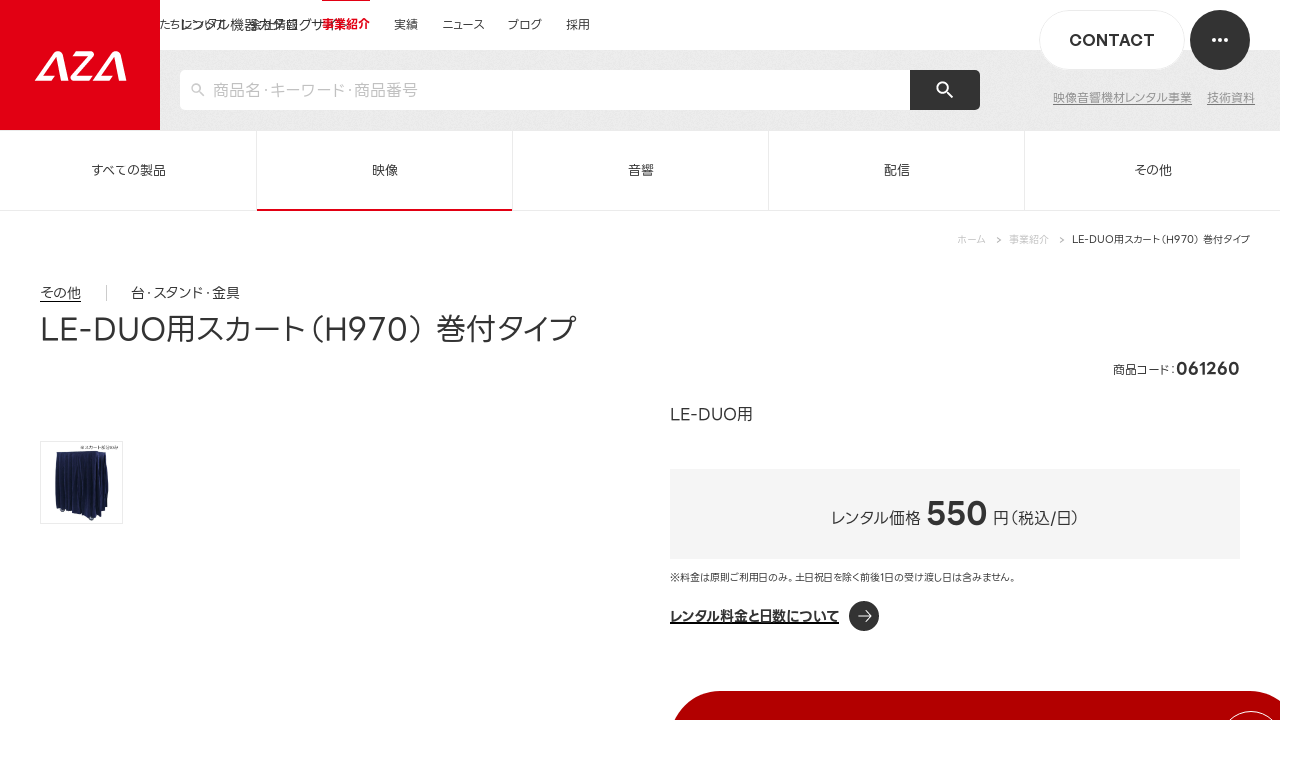

--- FILE ---
content_type: text/html; charset=UTF-8
request_url: https://www.aza.co.jp/service/rental-event/products/061260
body_size: 21433
content:
<!DOCTYPE html>
<html lang="ja">

<head>
  <meta charset="utf-8">
  <meta name="description" content="LE-DUO用スカート（H970） 巻付タイプの製品詳細のページです。">
  <meta property="og:title" content="LE-DUO用スカート（H970） 巻付タイプの製品詳細｜映像音響テクニカル・レンタル事業｜事業紹介｜AZA CORPORATION（株式会社エージーエーコーポレーション）">
  <meta property="og:type" content="article">
  <meta property="og:site_name" content="CORPORATION（株式会社エージーエーコーポレーション）｜映像・音響・ITの力でイベントを成功に導くプロフェッショナル">
  <meta property="og:description" content="LE-DUO用スカート（H970） 巻付タイプの製品詳細のページです。">
  <meta property="og:url" content="https://www.aza.co.jp/service/rental-event/products/061260">
  <meta property="og:image" content="https://www.aza.co.jp/wp-content/themes/aza.co.jp/assets/imgs/ogp.png?1.0">
  <meta property="og:image:width" content="1200">
  <meta property="og:image:height" content="630">
  <meta name="twitter:card" content="summary_large_image">
  <meta name="viewport" content="width=device-width,initial-scale=1.0,user-scalable=no">
  <meta name="format-detection" content="telephone=no">
  <title>LE-DUO用スカート（H970） 巻付タイプの製品詳細｜映像音響テクニカル・レンタル事業｜事業紹介｜AZA CORPORATION（株式会社エージーエーコーポレーション）</title>
  <link rel="shortcut icon" href="https://www.aza.co.jp/wp-content/themes/aza.co.jp/assets/imgs/common/favicon.ico">
  <link rel="shortcut icon" href="https://www.aza.co.jp/wp-content/themes/aza.co.jp/assets/imgs/common/favicon_32.png">
  <link rel="shortcut icon" href="https://www.aza.co.jp/wp-content/themes/aza.co.jp/assets/imgs/common/favicon_192.png">
  <link rel="shortcut icon" href="https://www.aza.co.jp/wp-content/themes/aza.co.jp/assets/imgs/common/favicon_180.png">
  <link rel="shortcut icon" href="https://www.aza.co.jp/wp-content/themes/aza.co.jp/assets/imgs/common/favicon_270.png">
  <link rel="icon" href="https://www.aza.co.jp/wp-content/themes/aza.co.jp/assets/imgs/common/favicon.ico"
    type="image/x-icon">
  <link rel="stylesheet" href="https://cdn.jsdelivr.net/npm/yakuhanjp@3.4.1/dist/css/yakuhanjp-narrow.min.css">
  <link rel="stylesheet" media="all"
    href="https://www.aza.co.jp/wp-content/themes/aza.co.jp/assets/css/main.css?v=20250502">
    <!-- Google Tag Manager -->
  <script>
  (function(w, d, s, l, i) {
    w[l] = w[l] || [];
    w[l].push({
      'gtm.start': new Date().getTime(),
      event: 'gtm.js'
    });
    var f = d.getElementsByTagName(s)[0],
      j = d.createElement(s),
      dl = l != 'dataLayer' ? '&l=' + l : '';
    j.async = true;
    j.src =
      'https://www.googletagmanager.com/gtm.js?id=' + i + dl;
    f.parentNode.insertBefore(j, f);
  })(window, document, 'script', 'dataLayer', 'GTM-5PFLR9TV');
  </script>
  <!-- End Google Tag Manager -->
  <meta name='robots' content='max-image-preview:large' />
	<style>img:is([sizes="auto" i], [sizes^="auto," i]) { contain-intrinsic-size: 3000px 1500px }</style>
	<link rel='stylesheet' id='contact-form-7-css' href='https://www.aza.co.jp/wp-content/plugins/contact-form-7/includes/css/styles.css?ver=5.8.5' type='text/css' media='all' />
<link rel='stylesheet' id='spam-protect-for-contact-form7-css' href='https://www.aza.co.jp/wp-content/plugins/wp-contact-form-7-spam-blocker/frontend/css/spam-protect-for-contact-form7.css?ver=1.0.0' type='text/css' media='all' />
<script type="text/javascript" src="https://www.aza.co.jp/wp-includes/js/jquery/jquery.min.js?ver=3.7.1" id="jquery-core-js"></script>
<script type="text/javascript" src="https://www.aza.co.jp/wp-includes/js/jquery/jquery-migrate.min.js?ver=3.4.1" id="jquery-migrate-js"></script>
<script type="text/javascript" src="https://www.aza.co.jp/wp-content/plugins/wp-contact-form-7-spam-blocker/frontend/js/spam-protect-for-contact-form7.js?ver=1.0.0" id="spam-protect-for-contact-form7-js"></script>
<style type="text/css">.broken_link, a.broken_link {
	text-decoration: line-through;
}</style><link rel="icon" href="https://www.aza.co.jp/wp-content/uploads/2025/09/cropped-favicon_270-32x32.png" sizes="32x32" />
<link rel="icon" href="https://www.aza.co.jp/wp-content/uploads/2025/09/cropped-favicon_270-192x192.png" sizes="192x192" />
<link rel="apple-touch-icon" href="https://www.aza.co.jp/wp-content/uploads/2025/09/cropped-favicon_270-180x180.png" />
<meta name="msapplication-TileImage" content="https://www.aza.co.jp/wp-content/uploads/2025/09/cropped-favicon_270-270x270.png" />

  <script>
  document.addEventListener('DOMContentLoaded', function() {
    var currentPath = window.location.pathname;
    console.log('Current Path:', currentPath);

    if (currentPath.includes('private-works')) {
      // セッションストレージとクッキー情報のデバッグ出力
      console.log('Session Referrer:', sessionStorage.getItem('referrer'));
      console.log('Document Referrer:', document.referrer);
      console.log('Hostname:', location.hostname);
      console.log('Domain for cookie:', location.hostname.split('.').slice(-2).join('.'));

      var cookieName = 'wp-postpass_' + 'de6ad75a0f342f15c54f01fd4365294a';
      console.log('Cookie Name:', cookieName);

      // 現在のクッキーの値を確認
      console.log('Current Cookie Value:', document.cookie.split(';').find(row => row.trim().startsWith(
        cookieName)));

      // セッションストレージから直前のページのパスを取得
      var referrer = sessionStorage.getItem('referrer');
      console.log('Processing Path:', currentPath, 'with referrer:', referrer);

      // 初回アクセス時（referrerがnullの場合）にクッキーを削除
      if (referrer === null) {
        console.log('First access detected - deleting cookie and reloading');
        deleteCookie();
        location.reload()
      }
      if (referrer === null && currentPath.includes('category')) {
        deleteCookie();
        location.href = "/private-works/archive/"
      }
      if (referrer === null && currentPath.includes('tag')) {
        deleteCookie();
        location.href = "/private-works/archive/"
      }

      // 現在のページのパスをセッションストレージに保存
      sessionStorage.setItem('referrer', currentPath);
    }
  });

  function deleteCookie() {
    var cookieName = 'wp-postpass_' + 'de6ad75a0f342f15c54f01fd4365294a';

    document.cookie = cookieName + '=; expires=Thu, 01 Jan 1970 00:00:00 UTC; path=/';
    document.cookie = cookieName + '=; expires=Thu, 01 Jan 1970 00:00:00 UTC; path=/; domain=.' + location.hostname
      .split('.').slice(-2).join('.');
  }
  </script>

</head>

<body class="service" id="service-rental-detail">
  <!-- Google Tag Manager (noscript) -->
  <noscript><iframe src="https://www.googletagmanager.com/ns.html?id=GTM-5PFLR9TV" height="0" width="0"
      style="display:none;visibility:hidden"></iframe></noscript>
  <!-- End Google Tag Manager (noscript) -->
  <div id="wrapper" class="preload">
    <svg display="none">
      <defs>
        <symbol id="i-logo" viewBox="0 0 498 162">
          <g>
            <path d="M295.945,161.254l19.169-27.643h-87.986l89.968-102.738c10.283-11.742,1.944-30.128-13.664-30.128h-78.647l-19.169,27.643
					h84.06l-89.968,102.737c-10.283,11.742-1.944,30.128,13.664,30.128L295.945,161.254L295.945,161.254z" />
            <path
              d="M456.828,161.254h40.203L466.506,22.412c-2.782-12.653-13.992-21.667-26.948-21.667l0,0
					c-9.046,0-17.518,4.435-22.673,11.869l-103.074,148.64l0,0l0,0h91.06l18.774-27.643h-63.277l70.82-102.128L456.828,161.254z" />
            <path
              d="M143.985,161.254h40.203L153.663,22.412c-2.782-12.653-13.992-21.667-26.948-21.667l0,0
					c-9.046,0-17.518,4.435-22.673,11.869L0.969,161.254l0,0l0,0h91.06l18.774-27.643H47.525l70.82-102.128L143.985,161.254z" />
          </g>
        </symbol>
        <symbol id="i-logo2" viewBox="0 0 498 40">
          <g>
            <path d="M73.481,39.471l4.712-6.795H56.564L78.681,7.42c2.527-2.886,0.478-7.406-3.359-7.406H55.988l-4.712,6.795H71.94
					L49.824,32.065c-2.528,2.886-0.478,7.406,3.358,7.406H73.481z" />
            <path d="M113.03,39.471h9.883L115.409,5.34c-0.684-3.11-3.44-5.326-6.624-5.326c-2.224,0-4.307,1.09-5.574,2.917l-25.338,36.54
					h22.385l4.615-6.795H89.318L106.727,7.57L113.03,39.471z" />
            <path d="M36.125,39.471h9.883L38.504,5.34c-0.684-3.11-3.44-5.326-6.624-5.326c-2.224,0-4.307,1.09-5.574,2.917L0.968,39.471
					h22.385l4.615-6.795H12.413L29.822,7.57L36.125,39.471z" />
            <path d="M333.796,27.227c4.501-1.646,8.166-5.529,9.338-9.893c0.766-2.855,0.364-5.524-1.132-7.516
					c-1.458-1.942-3.796-3.011-6.585-3.011h-19.11l-8.765,32.646h6.733l7.421-27.641h10.439c1.495,0,2.754,0.581,3.546,1.635
					c0.81,1.078,1.03,2.511,0.621,4.034c-0.818,3.045-3.968,5.523-7.023,5.523h-4.449l6.023,16.449h6.988l-4.426-12.087L333.796,27.227
					z" />
            <polygon points="490.315,6.807 484.306,29.185 472.207,6.807 465.242,6.807 456.477,39.453 463.194,39.453 469.202,17.075 
					481.302,39.453 488.266,39.453 497.032,6.807 	" />
            <polygon points="411.182,11.812 412.526,6.807 380.269,6.807 378.925,11.812 391.695,11.812 384.274,39.453 390.99,39.453 
					398.412,11.812 	" />
            <path d="M295.441,6.273c-9.332,0-18.963,7.595-21.47,16.93c-1.223,4.554-0.581,8.812,1.807,11.991
					c2.321,3.09,6.036,4.792,10.462,4.792c9.331,0,18.963-7.594,21.469-16.93c1.223-4.553,0.581-8.812-1.807-11.991
					C303.582,7.975,299.866,6.273,295.441,6.273 M300.894,23.203c-1.744,6.495-7.648,11.778-13.161,11.778
					c-2.367,0-4.409-0.984-5.751-2.771c-1.71-2.277-2.146-5.613-1.196-9.154c1.744-6.494,7.648-11.778,13.161-11.778
					c2.367,0,4.409,0.984,5.751,2.771C301.409,16.326,301.844,19.663,300.894,23.203" />
            <path d="M454.969,11.065c-2.321-3.09-6.036-4.792-10.462-4.792c-9.332,0-18.963,7.595-21.47,16.93
					c-1.222,4.554-0.581,8.812,1.807,11.991c2.321,3.09,6.036,4.792,10.462,4.792c9.332,0,18.963-7.594,21.469-16.93
					C457.998,18.503,457.356,14.244,454.969,11.065 M449.96,23.203c-1.743,6.495-7.647,11.778-13.161,11.778
					c-2.366,0-4.409-0.984-5.751-2.771c-1.71-2.277-2.146-5.613-1.195-9.154c1.743-6.494,7.648-11.778,13.161-11.778
					c2.366,0,4.409,0.984,5.751,2.771C450.475,16.326,450.911,19.663,449.96,23.203" />
            <polygon points="416.618,6.807 407.853,39.453 414.569,39.453 423.335,6.807 	" />
            <path d="M170.937,35.194c2.32,3.09,6.036,4.792,10.461,4.792c9.332,0,18.963-7.595,21.47-16.93
					c1.222-4.553,0.581-8.812-1.807-11.991c-2.321-3.09-6.036-4.792-10.462-4.792c-9.332,0-18.963,7.595-21.469,16.93
					C167.907,27.756,168.549,32.015,170.937,35.194 M175.945,23.056c1.744-6.494,7.648-11.778,13.161-11.778
					c2.367,0,4.409,0.984,5.751,2.771c1.71,2.277,2.146,5.613,1.196,9.154c-1.744,6.494-7.648,11.778-13.161,11.778
					c-2.367,0-4.409-0.984-5.752-2.771C175.43,29.933,174.995,26.596,175.945,23.056" />
            <path d="M141.105,34.832c2.25,2.992,5.849,4.639,10.136,4.639h13.137l-1.096-5.005h-8.606c-2.999,0-5.524-1.161-7.108-3.268
					c-1.627-2.164-2.07-5.05-1.247-8.126c1.675-6.215,8.084-11.26,14.288-11.26h8.69l3.784-5.005h-12.922
					c-9.038,0-18.374,7.355-20.811,16.397C138.166,27.631,138.791,31.755,141.105,34.832" />
            <path d="M271.416,9.809c-1.455-1.936-3.785-3.002-6.563-3.002h-19.068l-8.765,32.645h6.717l3.072-11.442h12.202
					c5.883,0,11.954-4.789,13.535-10.675C273.313,14.475,272.912,11.802,271.416,9.809 M265.731,17.482
					c-0.818,3.045-3.963,5.521-7.012,5.521h-10.566l3.005-11.191h10.416c1.491,0,2.746,0.579,3.536,1.631
					C265.92,14.521,266.141,15.956,265.731,17.482" />
            <path d="M229.072,27.227c4.501-1.646,8.166-5.529,9.337-9.893c0.767-2.855,0.365-5.524-1.131-7.516
					c-1.458-1.942-3.796-3.011-6.585-3.011h-19.11l-8.765,32.646h6.733l7.421-27.641h10.439c1.495,0,2.754,0.581,3.546,1.635
					c0.81,1.078,1.03,2.511,0.621,4.034c-0.818,3.045-3.968,5.523-7.023,5.523h-4.449l6.022,16.449h6.989l-4.426-12.087L229.072,27.227
					z" />
            <path d="M377.216,39.453h-6.81l-4.347-27.595l-15.717,22.623h11.834l-3.457,4.972h-18.52l20.219-29.103
					c2.316-3.339,5.847-4.413,8.318-3.986c2.133,0.36,3.545,1.772,3.876,3.869L377.216,39.453z" />
          </g>
        </symbol>
        <symbol id="i-facebook" viewBox="0 0 140 140">
          <g transform="matrix(10,0,0,10,0,0)">
            <path d="M9.482,0.588L8.82,0.575C8.523,0.57,8.265,0.564,8.118,0.564c-1.854,0-3.055,1.295-3.055,3.299v0.93
					c0,0.127-0.103,0.23-0.23,0.23H4.534c-0.527,0-0.954,0.426-0.957,0.953v0.903c0.001,0.528,0.429,0.957,0.957,0.957h0.299
					c0.127,0,0.23,0.103,0.23,0.23l0,0v4.661c0.001,0.391,0.318,0.708,0.709,0.709h1.736c0.391-0.001,0.708-0.318,0.709-0.709V8.066
					c0-0.127,0.103-0.23,0.23-0.23h0.38c0.528-0.001,0.957-0.429,0.957-0.957V5.976C9.783,5.447,9.354,5.019,8.826,5.019h-0.38
					c-0.127,0-0.23-0.103-0.23-0.23V4.145c0-0.762,0.223-0.762,0.669-0.762h0.578c0.529,0,0.958-0.429,0.959-0.958V1.544
					C10.421,1.023,10.003,0.599,9.482,0.588z" />
          </g>
        </symbol>
        <symbol id="i-twitter" viewBox="0 0 100 100">
          <path
            d="M59.3,42.3L95.7,0h-8.6L55.5,36.8L30.2,0H1.1l38.2,55.6L1.1,100h8.6l33.4-38.8L69.8,100h29.1L59.3,42.3L59.3,42.3zM47.5,56.1l-3.9-5.5l-30.8-44h13.3L50.9,42l3.9,5.5l32.3,46.2H73.9L47.5,56.1L47.5,56.1z" />
          <symbol id="i-twitter" viewBox="0 0 100 100">
            <path
              d="M59.3,42.3L95.7,0h-8.6L55.5,36.8L30.2,0H1.1l38.2,55.6L1.1,100h8.6l33.4-38.8L69.8,100h29.1L59.3,42.3L59.3,42.3zM47.5,56.1l-3.9-5.5l-30.8-44h13.3L50.9,42l3.9,5.5l32.3,46.2H73.9L47.5,56.1L47.5,56.1z" />
          </symbol>
          <symbol id="i-hatena" viewBox="0 0 36 36">
            <g clip-path="url(#clip0_87_3198)">
              <path
                d="M19.7801 18.7481C19.2075 18.108 18.4115 17.7486 17.39 17.6709C18.2985 17.4234 18.9583 17.0612 19.3757 16.5769C19.7908 16.0993 19.9972 15.4513 19.9972 14.6351C19.9972 13.9894 19.856 13.4179 19.5827 12.9246C19.302 12.4341 18.8992 12.0414 18.3693 11.7473C17.9058 11.4924 17.3552 11.3124 16.7133 11.2067C16.0682 11.1038 14.9392 11.052 13.3187 11.052H9.37891V25.4199H13.4379C15.0686 25.4199 16.2442 25.3626 16.9637 25.2534C17.682 25.1404 18.285 24.9503 18.7727 24.6898C19.3762 24.3714 19.8363 23.9181 20.1581 23.3359C20.4815 22.752 20.6418 22.0781 20.6418 21.3081C20.6418 20.2427 20.355 19.386 19.7801 18.7481ZM13.0166 14.2374H13.8575C14.8295 14.2374 15.482 14.3471 15.8195 14.5654C16.152 14.7848 16.3213 15.1639 16.3213 15.7033C16.3213 16.2225 16.1407 16.5887 15.7841 16.803C15.4224 17.0134 14.7632 17.1203 13.7985 17.1203H13.0166V14.2374ZM16.3522 22.4764C15.9697 22.7115 15.3105 22.8268 14.3852 22.8268H13.0166V19.6875H14.4442C15.3943 19.6875 16.0507 19.8068 16.4 20.0458C16.755 20.2849 16.9293 20.7062 16.9293 21.312C16.9293 21.8537 16.7387 22.2429 16.3522 22.4764Z"
                fill="white" />
              <path
                d="M24.8007 21.7794C23.795 21.7794 22.9805 22.5934 22.9805 23.5991C22.9805 24.6049 23.795 25.4194 24.8007 25.4194C25.8065 25.4194 26.6204 24.6049 26.6204 23.5991C26.6204 22.5934 25.8053 21.7794 24.8007 21.7794Z"
                fill="white" />
              <path d="M26.3814 11.052H23.2207V20.6303H26.3814V11.052Z" fill="white" />
            </g>
            <defs>
              <clipPath id="clip0_87_3198">
                <rect width="36" height="36" fill="white" />
              </clipPath>
            </defs>
          </symbol>
          <symbol id="i-pocket" viewBox="0 0 32 32">
            <g clip-path="url(#clip0_87_3208)">
              <path
                d="M23.2805 8.99304H8.78805C7.84255 8.99304 7.06055 9.72354 7.06055 10.6605V16.024C7.06055 20.889 11.0835 24.929 16.0345 24.929C20.9515 24.929 24.9395 20.889 24.9395 16.024V10.6605C24.9395 9.71504 24.1915 8.99304 23.2805 8.99304ZM21.106 15.646L16.8425 19.66C16.619 19.9095 16.284 20.0125 16.026 20.0125C15.708 20.0125 15.3985 19.918 15.149 19.66L10.9545 15.646C10.5075 15.182 10.456 14.391 10.9545 13.8925C11.4185 13.4455 12.2095 13.394 12.682 13.8925L16.0345 17.116L19.4555 13.8925C19.9025 13.394 20.6845 13.4455 21.1145 13.8925C21.553 14.3825 21.553 15.1735 21.106 15.646Z"
                fill="white" />
              <path
                d="M21.1059 15.646L16.8424 19.66C16.6189 19.9095 16.2839 20.0125 16.0259 20.0125C15.7079 20.0125 15.3984 19.918 15.1489 19.66L10.9544 15.646C10.5074 15.182 10.4559 14.391 10.9544 13.8925C11.4184 13.4455 12.2094 13.394 12.6819 13.8925L16.0344 17.116L19.4554 13.8925C19.9024 13.394 20.6844 13.4455 21.1144 13.8925C21.5529 14.3825 21.5529 15.1735 21.1059 15.646Z"
                fill="#EF4154" />
            </g>
            <defs>
              <clipPath id="clip0_87_3208">
                <rect width="32" height="32" fill="white" />
              </clipPath>
            </defs>
          </symbol>
          <symbol id="i-arw" viewBox="0 0 26 26">
            <polygon points="14.188,2.468 13.54,3.229 23.401,11.615 0.506,11.615 0.506,12.615 23.566,12.615 13.507,22.831 14.22,23.532 
				25.494,12.083 " />
          </symbol>
          <symbol id="i-arw2" viewBox="0 0 6 6">
            <polygon points="1.3,5.9 0.7,5.1 3.6,3 0.7,0.9 1.3,0.1 5.4,3 " />
          </symbol>
          <symbol id="i-arw3-r" viewBox="0 0 11 20">
            <path d="M0.793,0.5c0.128,0,0.256,0.049,0.354,0.146L10.5,10l-9.354,9.354c-0.195,0.195-0.512,0.195-0.707,0s-0.195-0.512,0-0.707
			L9.086,10L0.44,1.353c-0.195-0.195-0.195-0.512,0-0.707C0.537,0.548,0.665,0.5,0.793,0.5z" />
          </symbol>
          <symbol id="i-arw3-l" viewBox="0 0 11 20">
            <path d="M10,19.5c-0.128,0-0.256-0.049-0.354-0.146L0.293,10l9.354-9.354c0.195-0.195,0.512-0.195,0.707,0s0.195,0.512,0,0.707
			L1.707,10l8.646,8.647c0.195,0.195,0.195,0.512,0,0.707C10.256,19.452,10.128,19.5,10,19.5z" />
          </symbol>
          <symbol id="i-arw-back" viewBox="0 0 26 25">
            <path d="M12.5 24L0.999999 12.5L12.5 1" stroke="#333333" stroke-linecap="round" />
            <path
              d="M25.5 13C25.7761 13 26 12.7761 26 12.5C26 12.2239 25.7761 12 25.5 12L25.5 13ZM25.5 12L1.5 12L1.5 13L25.5 13L25.5 12Z"
              fill="#333333" / stroke-width="0.05px">
          </symbol>
          <symbol id="i-arw-down" viewBox="0 0 12 12" fill="none" xmlns="http://www.w3.org/2000/svg">
            <path d="M10.8115 6.32422L5.90595 11.2789L1.00038 6.32422" stroke="currentColor" stroke-linecap="round" />
            <path
              d="M6.40527 0.722656C6.40527 0.446514 6.18142 0.222656 5.90527 0.222656C5.62913 0.222656 5.40527 0.446514 5.40527 0.722656L6.40527 0.722656ZM5.40527 0.722656L5.40527 11.0628L6.40527 11.0628L6.40527 0.722656L5.40527 0.722656Z"
              fill="currentColor" />
          </symbol>

          <symbol id="i-circle" viewBox="0 0 66 66">
            <circle id="circle" cx="33" cy="33" r="32"></circle>
          </symbol>
          <symbol id="i-arw-back2" viewBox="0 0 8 12">
            <path fill-rule="evenodd" clip-rule="evenodd"
              d="M7.70714 0.292893C8.09766 0.683417 8.09766 1.31658 7.70714 1.70711L3.41424 6L7.70714 10.2929C8.09766 10.6834 8.09766 11.3166 7.70714 11.7071C7.31661 12.0976 6.68345 12.0976 6.29292 11.7071L0.585815 6L6.29292 0.292893C6.68345 -0.0976311 7.31661 -0.0976311 7.70714 0.292893Z"
              fill="#CCCCCC" />
          </symbol>

          <symbol id="check" viewBox="0 0 8 8">
            <path
              d="M7.354 1.646a.5.5 0 0 1 0 .707L3 6.707.646 4.354a.5.5 0 0 1 .707-.707L3 5.293l3.646-3.646a.5.5 0 0 1 .708-.001z"
              style="fill-rule:evenodd;clip-rule:evenodd;fill:#fff" />
          </symbol>



          <!-- 未設定 -->
          <symbol id="i-blank" viewBox="0 0 15 14">
            <g>
              <path d="M9.5 0.5H14.5V5.5" />
              <path d="M14.1875 0.5L6.0625 8.9375" />
              <path d="M8.5625 2.375H1.0625V13H12V6.125" />
            </g>
          </symbol>

          <symbol id="blank-icon" viewBox="0 0 11 11" fill="none" xmlns="http://www.w3.org/2000/svg">
            <path d="M6.92578 1H10.4381V4.51231" stroke="#333333" stroke-linecap="round" stroke-linejoin="round" />
            <path d="M10.2192 1L4.51172 6.92702" stroke="#333333" />
            <path d="M5.36419 2.32031H1V9.78397H8.68317V5.85881" stroke="#333333" stroke-linecap="round"
              stroke-linejoin="round" />
          </symbol>

      </defs>
    </svg>
    <!-- /////////////////////////////////////////////////////////////////// -->
    <header id="header"
      class="is-megaHeader">
      <div class="header">
                        <a href="/service/rental-event/products/" class="header__logo logo" data-cursor="tooltip"
          data-cursor-text="カタログサイトトップに戻る">
          <span>AZA CORPORATION（株式会社エージーエーコーポレーション）</span>
        </a>
                

                <div class="header__subttl">レンタル機器カタログサイト</div>
                <div class="header__search">
          <div class="searchForm">
            <form method="get" id="searchform" action="/service/rental-event/products/" enctype="multipart/form-data">
              <input type="text" name="s" value="" id="s" placeholder="商品名・キーワード・商品番号"><button
                type="submit"></button>
            </form>
          </div>
        </div>
        <div class="header__sitetop pc-hidden">
          <a href="/" class="c-linelink"><span class="c-linelink__txt">運営会社サイトトップ</span></a>
        </div>
        <ul class="header__sublinks">
          <li class="">
            <a href="/service/rental-event/" class="c-linelink">
              <span class="c-linelink__txt">映像音響機材レンタル事業</span>
            </a>
          </li>
          <li class="">
            <a href="/service/rental-event/technical_data/" class="c-linelink"><span class="c-linelink__txt">技術資料</span>
            </a>
          </li>
        </ul>
                <div class="header__contact">
          <a href="/contact/" class="">
            <div class="header__contactInner"><span class="txt en">CONTACT</span></div>
          </a>
        </div>

        <nav class="header__nav">
          <ul class="nav">
            <li class="top" data-nav="top">
              <a href="/" class="label">
                <span class="line">
                  <span
                    class="titleeffect">運営会社サイトトップ</span>
                </span>
              </a>
            </li>
            <li class="about"
              data-nav="about">
              <a href="/about/" class="label">
                <span class="line">
                  <span class="titleeffect">私たちについて</span>
                </span>
              </a>
            </li>
            <li class="company"
              data-nav="company">
              <a href="/company/" class="label">
                <span class="line">
                  <span class="titleeffect">会社情報</span>
                </span>
              </a>
            </li>
            <li
              class="has-dropdown service is-current"
              data-nav="service">
              <a href="/service/" class="label">
                <span class="line">
                  <span class="titleeffect">事業紹介</span>
                </span>
              </a>
              <div class="dropdownBg"></div>
              <div class="dropdown">
                <div class="container">
                  <div class="dropdown__ttl">
                    <a href="/service/" class="c-linelink">
                      <a href="/service/" class="c-linelink">
                        <span class="c-linelink__txt">事業紹介</span>
                        <div class="l-arwbtn small">
                          <span class="bg"></span>
                          <span class="arw"></span>
                        </div>
                      </a>
                  </div>
                  <div class="dropdown__body is-bnr">
                    <ul class="dropdown__nav">
                      <li><a href="/service/event-technical/" class="c-linelink c-linelink--hidden"><span
                            class="c-linelink__txt">イベントテクニカル事業</span></a></li>
                      <li><a href="/service/rental-event/" class="c-linelink c-linelink--hidden"><span
                            class="c-linelink__txt">映像音響機材レンタル事業</span></a></li>
                      <li><a href="/service/video/" class="c-linelink c-linelink--hidden"><span
                            class="c-linelink__txt">映像制作事業</span></a></li>
                      <li><a href="/service/event-produce/" class="c-linelink c-linelink--hidden"><span
                            class="c-linelink__txt">イベント企画制作事業</span></a></li>
                      <li><a href="/service/avsystemsolution/" class="c-linelink c-linelink--hidden"><span
                            class="c-linelink__txt">システムソリューション事業</span></a></li>
                      <li><a href="/service/firsttime/" class="c-linelink c-linelink--hidden"><span
                            class="c-linelink__txt">特徴・初めてご依頼されるかたへ</span></a></li>
                      <li><a href="/service/numbers/" class="c-linelink c-linelink--hidden"><span
                            class="c-linelink__txt">数字で知るAZA</span></a></li>


                    </ul>
                    <div class="dropdown__rentalBnr">
                      <a href="/service/rental-event/products/" class="c-linelink">
                        <a href="/service/rental-event/products/" class="c-linelink">
                          <div class="rentalBnr__img">
                            <picture class="img">
                              <source type="image/avif"
                                srcset="https://www.aza.co.jp/wp-content/themes/aza.co.jp/assets/imgs/common/dropdown_rental_bnr.avif">
                              <img loading="lazy"
                                src="https://www.aza.co.jp/wp-content/themes/aza.co.jp/assets/imgs/common/dropdown_rental_bnr.webp"
                                width="300" height="300" alt="レンタル機器カタログサイト">
                            </picture>
                          </div>
                          <div class="rentalBnr__txt">
                            <p class="ttl jpb"><span class="c-linelink__txt white">映像機器・音響製品<br>検索サイト</span></p>
                            <div class="rentalBnr__arw">
                              <div class="l-arwbtn small ghost">
                                <span class="bg"></span>
                                <span class="arw"></span>
                              </div>
                            </div>
                          </div>
                        </a>
                    </div>
                  </div>
                </div>
              </div>
            </li>
            <li class="works"
              data-nav="works">
              <a href="/works/" class="label">
                <span class="line">
                  <span class="titleeffect">実績</span>
                </span>
              </a>
            </li>
            <li class="news" data-nav="news">
              <a href="/news/" class="label">
                <span class="line">
                  <span class="titleeffect">ニュース</span>
                </span>
              </a>
            </li>
            <li class="column"
              data-nav="column">
              <a href="/column/" class="label">
                <span class="line">
                  <span class="titleeffect">ブログ</span>
                </span>
              </a>
            </li>
            <li class="recruit"
              data-nav="recruit">
              <a href="/recruit/" class="label">
                <span class="line">
                  <span class="titleeffect">採用</span>
                </span>
              </a>
            </li>
          </ul>
        </nav>
      </div>
      <div class="header__drawerMenu">
        <div class="header__drawerMenuWrap">
          <nav class="drawerMenu">
            <div class="drawerMenu__inner">
              <div class="drawerMenu__nav">
                <div class="item top pc-hidden">
                  <div class="item__ttl">
                    <a href="/" class="item__label c-linelink c-linelink--hidden">
                      <div class="en">TOP
                        <div class="l-arwbtn ghost">
                          <span class="bg"></span>
                          <span class="arw"></span>
                        </div>
                      </div>
                      <span class="c-linelink__txt white jp jpb">トップページ</span>
                    </a>
                  </div>
                </div>
                <div class="item about">
                  <div class="item__ttl">
                    <a href="/about/" class="item__label c-linelink c-linelink--hidden">
                      <div class="en">WHO WE ARE
                        <div class="l-arwbtn ghost">
                          <span class="bg"></span>
                          <span class="arw"></span>
                        </div>
                      </div>
                      <span class="c-linelink__txt white jp jpb">私たちについて</span>
                    </a>
                  </div>
                </div>
                <div class="item company">
                  <div class="item__ttl">
                    <a href="/company/" class="item__label c-linelink c-linelink--hidden">
                      <div class="en">COMPANY
                        <div class="l-arwbtn ghost">
                          <span class="bg"></span>
                          <span class="arw"></span>
                        </div>
                      </div>
                      <span class="c-linelink__txt white jp jpb">会社情報</span>
                    </a>
                  </div>
                </div>
                <div class="item service sp-accordion">
                  <div class="item__ttl has-children">
                    <a href="/service/" class="sp-accordion__label item__label c-linelink c-linelink--hidden">
                      <div class="en">SERVICE
                        <div class="l-arwbtn ghost">
                          <span class="bg"></span>
                          <span class="arw"></span>
                        </div>
                      </div>
                      <span class="c-linelink__txt white jp jpb">事業紹介</span>
                      <span class="icon gray"></span>
                    </a>
                  </div>
                  <div class="item__children sp-accordion__body">
                    <ul>
                      <li class="pc-hidden">
                        <a href="/service/" class="c-linelink c-linelink--hidden">
                          <span class="c-linelink__txt white">事業紹介トップ</span>
                        </a>
                      </li>
                      <li>
                        <a href="/service/event-technical/" class="c-linelink c-linelink--hidden">
                          <span class="c-linelink__txt white">イベントテクニカル事業</span>
                        </a>
                      </li>
                      <li>
                        <a href="/service/rental-event/" class="c-linelink c-linelink--hidden">
                          <span class="c-linelink__txt white">映像音響機材レンタル事業</span>
                        </a>
                      </li>
                      <li>
                        <a href="/service/video/" class="c-linelink c-linelink--hidden">
                          <span class="c-linelink__txt white">映像制作事業</span>
                        </a>
                      </li>
                      <li>
                        <a href="/service/event-produce/" class="c-linelink c-linelink--hidden">
                          <span class="c-linelink__txt white">イベント企画制作事業</span>
                        </a>
                      </li>
                      <li>
                        <a href="/service/avsystemsolution/" class="c-linelink c-linelink--hidden">
                          <span class="c-linelink__txt white">システムソリューション事業</span>
                        </a>
                      </li>
                      <li>
                        <a href="/service/firsttime/" class="c-linelink c-linelink--hidden">
                          <span class="c-linelink__txt white">特徴・初めてご依頼されるかたへ</span>
                        </a>
                      </li>
                      <li>
                        <a href="/service/numbers/" class="c-linelink c-linelink--hidden">
                          <span class="c-linelink__txt white">数字で知るAZA</span>
                        </a>
                      </li>

                    </ul>
                  </div>
                </div>
                <div class="item works">
                  <div class="item__ttl">
                    <a href="/works/" class="item__label c-linelink c-linelink--hidden">
                      <div class="en">WORKS
                        <div class="l-arwbtn ghost">
                          <span class="bg"></span>
                          <span class="arw"></span>
                        </div>
                      </div>
                      <span class="c-linelink__txt white jp jpb">実績紹介</span>
                    </a>
                  </div>
                </div>
                <div class="item news">
                  <div class="item__ttl">
                    <a href="/news/" class="item__label c-linelink c-linelink--hidden">
                      <div class="en">NEWS
                        <div class="l-arwbtn ghost">
                          <span class="bg"></span>
                          <span class="arw"></span>
                        </div>
                      </div>
                      <span class="c-linelink__txt white jp jpb">ニュース</span>
                    </a>
                  </div>
                </div>
                <div class="item column">
                  <div class="item__ttl">
                    <a href="/column/" class="item__label c-linelink c-linelink--hidden">
                      <div class="en">BLOG
                        <div class="l-arwbtn ghost">
                          <span class="bg"></span>
                          <span class="arw"></span>
                        </div>
                      </div>
                      <span class="c-linelink__txt white jp jpb">ブログ・ナレッジ</span>
                    </a>
                  </div>
                </div>
                <div class="item recruit">
                  <div class="item__ttl">
                    <a href="/recruit/" class="item__label c-linelink c-linelink--hidden">
                      <div class="en">RECRUIT
                        <div class="l-arwbtn ghost">
                          <span class="bg"></span>
                          <span class="arw"></span>
                        </div>
                      </div>
                      <span class="c-linelink__txt white jp jpb">採用情報</span>
                    </a>
                  </div>
                </div>
                <div class="item contact">
                  <div class="item__ttl">
                    <a href="/contact/" class="item__label c-linelink c-linelink--hidden">
                      <div class="en">CONTACT
                        <div class="l-arwbtn ghost">
                          <span class="bg"></span>
                          <span class="arw"></span>
                        </div>
                      </div>
                      <span class="c-linelink__txt white jp jpb">問い合わせ</span>
                    </a>
                  </div>
                </div>
              </div>
            </div>
            <div class="drawerMenu__info">
              <ul class="sns">
                <li>
                  <a href="https://twitter.com/aza_corp" class="twitter" target="_blank">
                    <a href="https://twitter.com/aza_corp" class="twitter" target="_blank">
                      <div class="icon">
                        <svg>
                          <use xlink:href="#i-twitter"></use>
                        </svg>
                      </div>
                    </a>
                </li>
              </ul>
              <div class="logo"><a href="/">AZA CORPORATION（株式会社エージーエーコーポレーション）</a></div>
              <div class="copy">Copyright(C)AZA Corporation<br class="sp-hidden">All rights reserved.</div>
            </div>
            <div class="drawerMenu__foot">
              <div class="address"><a href="https://maps.app.goo.gl/Q51QiAhWmAXMErAC6" target="_blank">〒175-0081
                  東京都板橋区新河岸1-15-5</a><br>営業時間 9:30〜18:00（土日曜祝日休業）</div>
              <div class="tel"><a href="tel:05036462333" class="en">050-3646-2333</a></div>
              <div class="bnr">
                <a href="/service/rental-event/products" class="c-linelink">
                  <div class="bnr__img">
                    <picture class="img">
                      <source type="image/avif" media="(max-width:1023px)"
                        srcset="https://www.aza.co.jp/wp-content/themes/aza.co.jp/assets/imgs/common/drawer_rental_bnr_sp.avif">
                      <source media="(max-width:1023px)"
                        srcset="https://www.aza.co.jp/wp-content/themes/aza.co.jp/assets/imgs/common/drawer_rental_bnr_sp.webp"
                        width="1200" height="320">
                      <source type="image/avif"
                        srcset="https://www.aza.co.jp/wp-content/themes/aza.co.jp/assets/imgs/common/drawer_rental_bnr.avif">
                      <img loading="lazy"
                        src="https://www.aza.co.jp/wp-content/themes/aza.co.jp/assets/imgs/common/drawer_rental_bnr.webp"
                        width="560" height="160" alt="映像機器・音響製品検索サイト">
                    </picture>
                  </div>
                  <div class="bnr__txt">
                    <p class="ttl jpb">
                      <span class="pc-hidden jpb">レンタル機器カタログサイト</span>
                      <span class="c-linelink__txt white jpb sp-hidden">映像機器・音響製品検索サイト</span>
                    </p>
                    <div class="l-btn small" href="/service/rental-event/products">
                      <span class="l-btn__icon hover-wrapper">
                        <span class="arw">
                        </span>
                      </span>
                      <span class="l-btn__label">
                        <span class="bg"></span>
                        <span class="txt">もっと見る</span>
                      </span>
                      <span class="l-btn__icon wrapper">
                        <span class="arw">
                        </span>
                      </span>
                    </div>
                  </div>
                </a>

              </div>
            </div>
          </nav>
          <div class="drawerMenu__video">
            <!-- <video class="drawer-video js-video-control" muted playsinline>
              <source src="https://www.aza.co.jp/wp-content/themes/aza.co.jp/assets/imgs/top/about_bg_4k30.webm"
                type="video/webm" />
              <source src="https://www.aza.co.jp/wp-content/themes/aza.co.jp/assets/imgs/top/about_bg_4k30.mp4"
                type="video/mp4" />
              <source src="https://www.aza.co.jp/wp-content/themes/aza.co.jp/assets/imgs/top/about_bg_hd30.webm"
                type="video/webm" />
              <source src="https://www.aza.co.jp/wp-content/themes/aza.co.jp/assets/imgs/top/about_bg_hd30.mp4"
                type="video/mp4" />
            </video> -->
            <picture class="drawerMenu__video">
              <source type="image/avif" media="(max-width:1023px)"
                srcset="https://www.aza.co.jp/wp-content/themes/aza.co.jp/assets/imgs/top/about_bg.avif">
              <source media="(max-width:1023px)"
                srcset="https://www.aza.co.jp/wp-content/themes/aza.co.jp/assets/imgs/top/about_bg.webp" width="1262"
                height="1500">
              <source type="image/avif"
                srcset="https://www.aza.co.jp/wp-content/themes/aza.co.jp/assets/imgs/top/about_bg.avif">
              <img src="https://www.aza.co.jp/wp-content/themes/aza.co.jp/assets/imgs/top/about_bg.webp" width="1950"
                height="900" alt="">
            </picture>
          </div>
        </div>
      </div>
      <button class="header__menu ">
        <span class="dot-1"></span><span class="dot-2"></span><span class="dot-3"></span><span
          class="dot-4"></span><span class="dot-5"></span>
      </button>
      <ul class="header__menuList ">
        <li>
          <a href="/" class="label"><span>トップ</span></a>
          </li>
          <li>
            <a href="/about/" class="label"><span>企業理念</span></a>
            </li>
            <li>
              <a href="/company/" class="label"><span>会社情報</span></a>
              </li>
              <li class="is-current">
                <a href="/service/" class="label"><span>事業紹介</span></a>
                </li>
                <li>
                  <a href="/works/" class="label"><span>実績紹介</span></a>
                  </li>
                  <li class="menu"></li>
      </ul>
      <div class="drawerMenu__bg"></div>
      <div class="header__bg"></div>

            <a href="#spSortModal" class="m-spSortModal"><span>絞り込み</span></a>
            <div id="spSortModal" style="display:none;">
        <div class="spSortModal">
          <div class="spSortModal__inner">
            <div class="spSortModal__category">
                            <div class="form-select spBigCategory">
                <select name="cat" class="is-selected">
                  <option disabled selected value="select">カテゴリ</option>
                                                      <option value="/service/rental-event/products/category/video"
                                        data-id="10">映像</option>
                                                      <option value="/service/rental-event/products/category/audio"
                                        data-id="11">音響</option>
                                                      <option value="/service/rental-event/products/category/broadcast"
                                        data-id="12">配信</option>
                                                      <option value="/service/rental-event/products/category/others"
                                        data-id="13">その他</option>
                                  </select>
              </div>


                                                          <div class="v2 form-select spMidCategory" id="form-select10">
                  
                                      <select name="cat2">
                                            <option value="subselect" disabled selected style="display:none;">サブカテゴリ</option>

                                            <!-- 2階層目 -->
                                                                                                              <option
                        value="/service/rental-event/products/category/video/led-display/"
                                                data-id="142">LEDディスプレイ</option>
                      
                                                                                                              <option
                        value="/service/rental-event/products/category/video/projector/"
                                                data-id="112">プロジェクター</option>
                      
                                                                                                              <option
                        value="/service/rental-event/products/category/video/projectors-lenses/"
                                                data-id="102">プロジェクター用レンズ</option>
                      
                                                                                                              <option
                        value="/service/rental-event/products/category/video/screen/"
                                                data-id="87">スクリーン</option>
                      
                                                                                                              <option
                        value="/service/rental-event/products/category/video/display-monitors/"
                                                data-id="62">ディスプレイ・モニター</option>
                      
                                                                                                              <option
                        value="/service/rental-event/products/category/video/switcher/"
                                                data-id="61">スイッチャー</option>
                      
                                                                                                              <option
                        value="/service/rental-event/products/category/video/converter/"
                                                data-id="20">コンバーター</option>
                      
                                                                                                              <option
                        value="/service/rental-event/products/category/video/transmitter/"
                                                data-id="209">伝送器</option>
                      
                                                                                                              <option
                        value="/service/rental-event/products/category/video/splitter/"
                                                data-id="53">分配器</option>
                      
                                                                                                              <option
                        value="/service/rental-event/products/category/video/player-recorder/"
                                                data-id="14">映像プレーヤー・レコーダー</option>
                      
                                                                                      </select>
                </div>
                                                            <div class="v2 form-select spMidCategory" id="form-select11">
                  
                                      <select name="cat2">
                                            <option value="subselect" disabled selected style="display:none;">サブカテゴリ</option>

                                            <!-- 2階層目 -->
                                                                                                              <option
                        value="/service/rental-event/products/category/audio/speaker/"
                                                data-id="166">スピーカー</option>
                      
                                                                                                              <option
                        value="/service/rental-event/products/category/audio/portable-pa-system/"
                                                data-id="165">ポータブルPAシステム</option>
                      
                                                                                                              <option
                        value="/service/rental-event/products/category/audio/amp/"
                                                data-id="164">アンプ</option>
                      
                                                                                                              <option
                        value="/service/rental-event/products/category/audio/mixer/"
                                                data-id="163">ミキサー</option>
                      
                                                                                                              <option
                        value="/service/rental-event/products/category/audio/microphone/"
                                                data-id="145">マイク</option>
                      
                                                                                                              <option
                        value="/service/rental-event/products/category/audio/dj/"
                                                data-id="299">DJ機器</option>
                      
                                                                                                              <option
                        value="/service/rental-event/products/category/audio/acoustics-others/"
                                                data-id="143">音響その他</option>
                      
                                                                                      </select>
                </div>
                                                            <div class="v2 form-select spMidCategory" id="form-select12">
                  
                                      <select name="cat2">
                                            <option value="subselect" disabled selected style="display:none;">サブカテゴリ</option>

                                            <!-- 2階層目 -->
                                                                                                              <option
                        value="/service/rental-event/products/category/broadcast/encoder/"
                                                data-id="171">エンコーダー</option>
                      
                                                                                                              <option
                        value="/service/rental-event/products/category/broadcast/captureboard/"
                                                data-id="219">キャプチャーボード</option>
                      
                                                                                      </select>
                </div>
                                                            <div class="v2 form-select spMidCategory" id="form-select13">
                  
                                      <select name="cat2">
                                            <option value="subselect" disabled selected style="display:none;">サブカテゴリ</option>

                                            <!-- 2階層目 -->
                                                                                                              <option
                        value="/service/rental-event/products/category/others/pc-network/"
                                                data-id="172">PC/ネットワーク</option>
                      
                                                                                                              <option
                        value="/service/rental-event/products/category/others/telephone-equipment/"
                                                data-id="198">トランシーバー/インカム</option>
                      
                                                                                                              <option
                        value="/service/rental-event/products/category/others/cable/"
                                                data-id="178">ケーブル</option>
                      
                                                                                                              <option
                        value="/service/rental-event/products/category/others/electricity/"
                                                data-id="177">電源</option>
                      
                                                                                                              <option
                        value="/service/rental-event/products/category/others/stand-metal/"
                                                data-id="176">台・スタンド・金具</option>
                      
                                                                                                              <option
                        value="/service/rental-event/products/category/others/lighting/"
                                                data-id="301">照明</option>
                      
                                                                                                              <option
                        value="/service/rental-event/products/category/others/camera/"
                                                data-id="175">カメラ</option>
                      
                                                                                                              <option
                        value="/service/rental-event/products/category/others/other/"
                                                data-id="174">その他</option>
                      
                                                                                      </select>
                </div>
                

                <div class="m-categoryFormbtn">
                  <div class="reset"><a href="#" class="spResetBtn off">クリア</a></div>
                  <a href="#" class="search spSearchBtn off" id="confirm">検索</a>
                  <!-- <button type="submit" value="検索" class="search" id="confirm">検索</button> -->
                </div>
              </div>


                                <form class="spSortnav" method="get" action="">
                    <div class="m-categoryChild">
                      
                                            
                                            
                                                                                        
                                            
                      <div
                        class="endCatitem v3 item ui-ac spSmallCategory form-ac112">

                        <a href="#" class="item__label ui-ac__toggle">明るさ</a>
                        <div class="item__body ui-ac__content">
                          <ul class="checkboxGroup">
                                                                                                                <li>
                              <label><input type="checkbox" name="sort122[]"
                                  value="126" class="checkbox"
                                  ><i
                                  class="icon"></i>～5,000lm</label>
                            </li>
                                                                                                                <li>
                              <label><input type="checkbox" name="sort122[]"
                                  value="125" class="checkbox"
                                  ><i
                                  class="icon"></i>5,001lm～10,000lm</label>
                            </li>
                                                                                                                <li>
                              <label><input type="checkbox" name="sort122[]"
                                  value="124" class="checkbox"
                                  ><i
                                  class="icon"></i>10,001lm～20,000lm</label>
                            </li>
                                                                                                                <li>
                              <label><input type="checkbox" name="sort122[]"
                                  value="123" class="checkbox"
                                  ><i
                                  class="icon"></i>20,001lm～</label>
                            </li>
                                                                                  </ul>
                          <div class="m-categoryFormbtn">
                            <div class="reset"><a href="#">クリア</a></div>
                            <button type="submit" value="検索" class="search" id="confirm">検索</button>
                          </div>
                        </div>
                      </div>
                                                                  
                      <div
                        class="endCatitem v3 item ui-ac spSmallCategory form-ac112">

                        <a href="#" class="item__label ui-ac__toggle">アスペクト比</a>
                        <div class="item__body ui-ac__content">
                          <ul class="checkboxGroup">
                                                                                                                <li>
                              <label><input type="checkbox" name="sort138[]"
                                  value="141" class="checkbox"
                                  ><i
                                  class="icon"></i>4:3</label>
                            </li>
                                                                                                                <li>
                              <label><input type="checkbox" name="sort138[]"
                                  value="140" class="checkbox"
                                  ><i
                                  class="icon"></i>16:9</label>
                            </li>
                                                                                                                <li>
                              <label><input type="checkbox" name="sort138[]"
                                  value="139" class="checkbox"
                                  ><i
                                  class="icon"></i>16:10</label>
                            </li>
                                                                                  </ul>
                          <div class="m-categoryFormbtn">
                            <div class="reset"><a href="#">クリア</a></div>
                            <button type="submit" value="検索" class="search" id="confirm">検索</button>
                          </div>
                        </div>
                      </div>
                                                                  
                      <div
                        class="endCatitem v3 item ui-ac spSmallCategory form-ac112">

                        <a href="#" class="item__label ui-ac__toggle">光源</a>
                        <div class="item__body ui-ac__content">
                          <ul class="checkboxGroup">
                                                                                                                <li>
                              <label><input type="checkbox" name="sort279[]"
                                  value="281" class="checkbox"
                                  ><i
                                  class="icon"></i>ランプ</label>
                            </li>
                                                                                                                <li>
                              <label><input type="checkbox" name="sort279[]"
                                  value="280" class="checkbox"
                                  ><i
                                  class="icon"></i>レーザー</label>
                            </li>
                                                                                  </ul>
                          <div class="m-categoryFormbtn">
                            <div class="reset"><a href="#">クリア</a></div>
                            <button type="submit" value="検索" class="search" id="confirm">検索</button>
                          </div>
                        </div>
                      </div>
                                                                  
                      <div
                        class="endCatitem v3 item ui-ac spSmallCategory form-ac112">

                        <a href="#" class="item__label ui-ac__toggle">メーカー</a>
                        <div class="item__body ui-ac__content">
                          <ul class="checkboxGroup">
                                                                                                                <li>
                              <label><input type="checkbox" name="sort131[]"
                                  value="199" class="checkbox"
                                  ><i
                                  class="icon"></i>SONY</label>
                            </li>
                                                                                                                <li>
                              <label><input type="checkbox" name="sort131[]"
                                  value="135" class="checkbox"
                                  ><i
                                  class="icon"></i>EPSON</label>
                            </li>
                                                                                                                <li>
                              <label><input type="checkbox" name="sort131[]"
                                  value="134" class="checkbox"
                                  ><i
                                  class="icon"></i>Panasonic</label>
                            </li>
                                                                                                                <li>
                              <label><input type="checkbox" name="sort131[]"
                                  value="133" class="checkbox"
                                  ><i
                                  class="icon"></i>CASIO</label>
                            </li>
                                                                                                                <li>
                              <label><input type="checkbox" name="sort131[]"
                                  value="132" class="checkbox"
                                  ><i
                                  class="icon"></i>HITACHI</label>
                            </li>
                                                                                  </ul>
                          <div class="m-categoryFormbtn">
                            <div class="reset"><a href="#">クリア</a></div>
                            <button type="submit" value="検索" class="search" id="confirm">検索</button>
                          </div>
                        </div>
                      </div>
                                                                  
                      <div
                        class="endCatitem v3 item ui-ac spSmallCategory form-ac112">

                        <a href="#" class="item__label ui-ac__toggle">方式</a>
                        <div class="item__body ui-ac__content">
                          <ul class="checkboxGroup">
                                                                                                                <li>
                              <label><input type="checkbox" name="sort127[]"
                                  value="130" class="checkbox"
                                  ><i
                                  class="icon"></i>3chipDLP</label>
                            </li>
                                                                                                                <li>
                              <label><input type="checkbox" name="sort127[]"
                                  value="129" class="checkbox"
                                  ><i
                                  class="icon"></i>1chipDLP</label>
                            </li>
                                                                                                                <li>
                              <label><input type="checkbox" name="sort127[]"
                                  value="128" class="checkbox"
                                  ><i
                                  class="icon"></i>液晶</label>
                            </li>
                                                                                  </ul>
                          <div class="m-categoryFormbtn">
                            <div class="reset"><a href="#">クリア</a></div>
                            <button type="submit" value="検索" class="search" id="confirm">検索</button>
                          </div>
                        </div>
                      </div>
                                                                  
                      <div
                        class="endCatitem v3 item ui-ac spSmallCategory form-ac112">

                        <a href="#" class="item__label ui-ac__toggle">解像度</a>
                        <div class="item__body ui-ac__content">
                          <ul class="checkboxGroup">
                                                                                                                <li>
                              <label><input type="checkbox" name="sort113[]"
                                  value="121" class="checkbox"
                                  ><i
                                  class="icon"></i>XGA（1024×768）</label>
                            </li>
                                                                                                                <li>
                              <label><input type="checkbox" name="sort113[]"
                                  value="120" class="checkbox"
                                  ><i
                                  class="icon"></i>WXGA（1280×800）</label>
                            </li>
                                                                                                                <li>
                              <label><input type="checkbox" name="sort113[]"
                                  value="114" class="checkbox"
                                  ><i
                                  class="icon"></i>SXGA（1280×1024）</label>
                            </li>
                                                                                                                <li>
                              <label><input type="checkbox" name="sort113[]"
                                  value="119" class="checkbox"
                                  ><i
                                  class="icon"></i>FWXGA（1366×768）</label>
                            </li>
                                                                                                                <li>
                              <label><input type="checkbox" name="sort113[]"
                                  value="118" class="checkbox"
                                  ><i
                                  class="icon"></i>SXGA+（1400×1050）</label>
                            </li>
                                                                                                                <li>
                              <label><input type="checkbox" name="sort113[]"
                                  value="117" class="checkbox"
                                  ><i
                                  class="icon"></i>Full-HD（1920×1080）</label>
                            </li>
                                                                                                                <li>
                              <label><input type="checkbox" name="sort113[]"
                                  value="116" class="checkbox"
                                  ><i
                                  class="icon"></i>WUXGA（1920×1200）</label>
                            </li>
                                                                                                                <li>
                              <label><input type="checkbox" name="sort113[]"
                                  value="115" class="checkbox"
                                  ><i
                                  class="icon"></i>4K</label>
                            </li>
                                                                                  </ul>
                          <div class="m-categoryFormbtn">
                            <div class="reset"><a href="#">クリア</a></div>
                            <button type="submit" value="検索" class="search" id="confirm">検索</button>
                          </div>
                        </div>
                      </div>
                                                                                                              
                                            
                      <div
                        class="endCatitem v3 item ui-ac spSmallCategory form-ac102">

                        <a href="#" class="item__label ui-ac__toggle">メーカー</a>
                        <div class="item__body ui-ac__content">
                          <ul class="checkboxGroup">
                                                                                                                <li>
                              <label><input type="checkbox" name="sort107[]"
                                  value="109" class="checkbox"
                                  ><i
                                  class="icon"></i>EPSON</label>
                            </li>
                                                                                                                <li>
                              <label><input type="checkbox" name="sort107[]"
                                  value="108" class="checkbox"
                                  ><i
                                  class="icon"></i>Panasonic（SANYO）</label>
                            </li>
                                                                                  </ul>
                          <div class="m-categoryFormbtn">
                            <div class="reset"><a href="#">クリア</a></div>
                            <button type="submit" value="検索" class="search" id="confirm">検索</button>
                          </div>
                        </div>
                      </div>
                                                                  
                      <div
                        class="endCatitem v3 item ui-ac spSmallCategory form-ac102">

                        <a href="#" class="item__label ui-ac__toggle">方式</a>
                        <div class="item__body ui-ac__content">
                          <ul class="checkboxGroup">
                                                                                                                <li>
                              <label><input type="checkbox" name="sort103[]"
                                  value="106" class="checkbox"
                                  ><i
                                  class="icon"></i>3チップDLP</label>
                            </li>
                                                                                                                <li>
                              <label><input type="checkbox" name="sort103[]"
                                  value="105" class="checkbox"
                                  ><i
                                  class="icon"></i>1チップDLP</label>
                            </li>
                                                                                                                <li>
                              <label><input type="checkbox" name="sort103[]"
                                  value="104" class="checkbox"
                                  ><i
                                  class="icon"></i>液晶</label>
                            </li>
                                                                                  </ul>
                          <div class="m-categoryFormbtn">
                            <div class="reset"><a href="#">クリア</a></div>
                            <button type="submit" value="検索" class="search" id="confirm">検索</button>
                          </div>
                        </div>
                      </div>
                                                                                                              
                                            
                      <div
                        class="endCatitem v3 item ui-ac spSmallCategory form-ac87">

                        <a href="#" class="item__label ui-ac__toggle">アスペクト比</a>
                        <div class="item__body ui-ac__content">
                          <ul class="checkboxGroup">
                                                                                                                <li>
                              <label><input type="checkbox" name="sort98[]"
                                  value="101" class="checkbox"
                                  ><i
                                  class="icon"></i>4:3</label>
                            </li>
                                                                                                                <li>
                              <label><input type="checkbox" name="sort98[]"
                                  value="100" class="checkbox"
                                  ><i
                                  class="icon"></i>16:9</label>
                            </li>
                                                                                                                <li>
                              <label><input type="checkbox" name="sort98[]"
                                  value="99" class="checkbox"
                                  ><i
                                  class="icon"></i>1:1</label>
                            </li>
                                                                                  </ul>
                          <div class="m-categoryFormbtn">
                            <div class="reset"><a href="#">クリア</a></div>
                            <button type="submit" value="検索" class="search" id="confirm">検索</button>
                          </div>
                        </div>
                      </div>
                                                                  
                      <div
                        class="endCatitem v3 item ui-ac spSmallCategory form-ac87">

                        <a href="#" class="item__label ui-ac__toggle">サイズ</a>
                        <div class="item__body ui-ac__content">
                          <ul class="checkboxGroup">
                                                                                                                <li>
                              <label><input type="checkbox" name="sort93[]"
                                  value="97" class="checkbox"
                                  ><i
                                  class="icon"></i>～100インチ</label>
                            </li>
                                                                                                                <li>
                              <label><input type="checkbox" name="sort93[]"
                                  value="96" class="checkbox"
                                  ><i
                                  class="icon"></i>101～210インチ</label>
                            </li>
                                                                                                                <li>
                              <label><input type="checkbox" name="sort93[]"
                                  value="95" class="checkbox"
                                  ><i
                                  class="icon"></i>220～300インチ</label>
                            </li>
                                                                                                                <li>
                              <label><input type="checkbox" name="sort93[]"
                                  value="94" class="checkbox"
                                  ><i
                                  class="icon"></i>303インチ～</label>
                            </li>
                                                                                  </ul>
                          <div class="m-categoryFormbtn">
                            <div class="reset"><a href="#">クリア</a></div>
                            <button type="submit" value="検索" class="search" id="confirm">検索</button>
                          </div>
                        </div>
                      </div>
                                                                  
                      <div
                        class="endCatitem v3 item ui-ac spSmallCategory form-ac87">

                        <a href="#" class="item__label ui-ac__toggle">方式</a>
                        <div class="item__body ui-ac__content">
                          <ul class="checkboxGroup">
                                                                                                                <li>
                              <label><input type="checkbox" name="sort88[]"
                                  value="92" class="checkbox"
                                  ><i
                                  class="icon"></i>三脚</label>
                            </li>
                                                                                                                <li>
                              <label><input type="checkbox" name="sort88[]"
                                  value="91" class="checkbox"
                                  ><i
                                  class="icon"></i>ロールアップ</label>
                            </li>
                                                                                                                <li>
                              <label><input type="checkbox" name="sort88[]"
                                  value="90" class="checkbox"
                                  ><i
                                  class="icon"></i>掛図</label>
                            </li>
                                                                                                                <li>
                              <label><input type="checkbox" name="sort88[]"
                                  value="89" class="checkbox"
                                  ><i
                                  class="icon"></i>組立型</label>
                            </li>
                                                                                  </ul>
                          <div class="m-categoryFormbtn">
                            <div class="reset"><a href="#">クリア</a></div>
                            <button type="submit" value="検索" class="search" id="confirm">検索</button>
                          </div>
                        </div>
                      </div>
                                                                                                              
                                            
                      <div
                        class="endCatitem v3 item ui-ac spSmallCategory form-ac62">

                        <a href="#" class="item__label ui-ac__toggle">サイズ</a>
                        <div class="item__body ui-ac__content">
                          <ul class="checkboxGroup">
                                                                                                                <li>
                              <label><input type="checkbox" name="sort80[]"
                                  value="86" class="checkbox"
                                  ><i
                                  class="icon"></i>～15.6インチ</label>
                            </li>
                                                                                                                <li>
                              <label><input type="checkbox" name="sort80[]"
                                  value="85" class="checkbox"
                                  ><i
                                  class="icon"></i>17～20インチ</label>
                            </li>
                                                                                                                <li>
                              <label><input type="checkbox" name="sort80[]"
                                  value="84" class="checkbox"
                                  ><i
                                  class="icon"></i>21.5～28インチ</label>
                            </li>
                                                                                                                <li>
                              <label><input type="checkbox" name="sort80[]"
                                  value="83" class="checkbox"
                                  ><i
                                  class="icon"></i>32～50インチ</label>
                            </li>
                                                                                                                <li>
                              <label><input type="checkbox" name="sort80[]"
                                  value="82" class="checkbox"
                                  ><i
                                  class="icon"></i>52～65インチ</label>
                            </li>
                                                                                                                <li>
                              <label><input type="checkbox" name="sort80[]"
                                  value="81" class="checkbox"
                                  ><i
                                  class="icon"></i>70インチ～</label>
                            </li>
                                                                                  </ul>
                          <div class="m-categoryFormbtn">
                            <div class="reset"><a href="#">クリア</a></div>
                            <button type="submit" value="検索" class="search" id="confirm">検索</button>
                          </div>
                        </div>
                      </div>
                                                                  
                      <div
                        class="endCatitem v3 item ui-ac spSmallCategory form-ac62">

                        <a href="#" class="item__label ui-ac__toggle">メディアプレーヤー</a>
                        <div class="item__body ui-ac__content">
                          <ul class="checkboxGroup">
                                                                                                                <li>
                              <label><input type="checkbox" name="sort77[]"
                                  value="79" class="checkbox"
                                  ><i
                                  class="icon"></i>あり</label>
                            </li>
                                                                                                                <li>
                              <label><input type="checkbox" name="sort77[]"
                                  value="78" class="checkbox"
                                  ><i
                                  class="icon"></i>なし</label>
                            </li>
                                                                                  </ul>
                          <div class="m-categoryFormbtn">
                            <div class="reset"><a href="#">クリア</a></div>
                            <button type="submit" value="検索" class="search" id="confirm">検索</button>
                          </div>
                        </div>
                      </div>
                                                                  
                      <div
                        class="endCatitem v3 item ui-ac spSmallCategory form-ac62">

                        <a href="#" class="item__label ui-ac__toggle">テレビチューナー</a>
                        <div class="item__body ui-ac__content">
                          <ul class="checkboxGroup">
                                                                                                                <li>
                              <label><input type="checkbox" name="sort74[]"
                                  value="76" class="checkbox"
                                  ><i
                                  class="icon"></i>あり</label>
                            </li>
                                                                                                                <li>
                              <label><input type="checkbox" name="sort74[]"
                                  value="75" class="checkbox"
                                  ><i
                                  class="icon"></i>なし</label>
                            </li>
                                                                                  </ul>
                          <div class="m-categoryFormbtn">
                            <div class="reset"><a href="#">クリア</a></div>
                            <button type="submit" value="検索" class="search" id="confirm">検索</button>
                          </div>
                        </div>
                      </div>
                                                                  
                      <div
                        class="endCatitem v3 item ui-ac spSmallCategory form-ac62">

                        <a href="#" class="item__label ui-ac__toggle">タイプ</a>
                        <div class="item__body ui-ac__content">
                          <ul class="checkboxGroup">
                                                                                                                <li>
                              <label><input type="checkbox" name="sort71[]"
                                  value="73" class="checkbox"
                                  ><i
                                  class="icon"></i>通常</label>
                            </li>
                                                                                                                <li>
                              <label><input type="checkbox" name="sort71[]"
                                  value="72" class="checkbox"
                                  ><i
                                  class="icon"></i>タッチパネル</label>
                            </li>
                                                                                  </ul>
                          <div class="m-categoryFormbtn">
                            <div class="reset"><a href="#">クリア</a></div>
                            <button type="submit" value="検索" class="search" id="confirm">検索</button>
                          </div>
                        </div>
                      </div>
                                                                  
                      <div
                        class="endCatitem v3 item ui-ac spSmallCategory form-ac62">

                        <a href="#" class="item__label ui-ac__toggle">解像度</a>
                        <div class="item__body ui-ac__content">
                          <ul class="checkboxGroup">
                                                                                                                <li>
                              <label><input type="checkbox" name="sort63[]"
                                  value="70" class="checkbox"
                                  ><i
                                  class="icon"></i>XGA（1024×768）</label>
                            </li>
                                                                                                                <li>
                              <label><input type="checkbox" name="sort63[]"
                                  value="69" class="checkbox"
                                  ><i
                                  class="icon"></i>WXGA（1280×800）</label>
                            </li>
                                                                                                                <li>
                              <label><input type="checkbox" name="sort63[]"
                                  value="218" class="checkbox"
                                  ><i
                                  class="icon"></i>WXGA（1280×768）</label>
                            </li>
                                                                                                                <li>
                              <label><input type="checkbox" name="sort63[]"
                                  value="68" class="checkbox"
                                  ><i
                                  class="icon"></i>FWXGA（1366×768）</label>
                            </li>
                                                                                                                <li>
                              <label><input type="checkbox" name="sort63[]"
                                  value="67" class="checkbox"
                                  ><i
                                  class="icon"></i>SXGA（1280×1024）</label>
                            </li>
                                                                                                                <li>
                              <label><input type="checkbox" name="sort63[]"
                                  value="66" class="checkbox"
                                  ><i
                                  class="icon"></i>Full-HD（1920×1080）</label>
                            </li>
                                                                                                                <li>
                              <label><input type="checkbox" name="sort63[]"
                                  value="65" class="checkbox"
                                  ><i
                                  class="icon"></i>WUXGA（1920×1200）</label>
                            </li>
                                                                                                                <li>
                              <label><input type="checkbox" name="sort63[]"
                                  value="64" class="checkbox"
                                  ><i
                                  class="icon"></i>4K（3840×2160）</label>
                            </li>
                                                                                  </ul>
                          <div class="m-categoryFormbtn">
                            <div class="reset"><a href="#">クリア</a></div>
                            <button type="submit" value="検索" class="search" id="confirm">検索</button>
                          </div>
                        </div>
                      </div>
                                                                                                              
                                                                                        
                                            
                      <div
                        class="endCatitem v3 item ui-ac spSmallCategory form-ac20">

                        <a href="#" class="item__label ui-ac__toggle">入力端子</a>
                        <div class="item__body ui-ac__content">
                          <ul class="checkboxGroup">
                                                                                                                <li>
                              <label><input type="checkbox" name="sort36[]"
                                  value="210" class="checkbox"
                                  ><i
                                  class="icon"></i>BNC（6G/3G/HD/SD-SDI）</label>
                            </li>
                                                                                                                <li>
                              <label><input type="checkbox" name="sort36[]"
                                  value="211" class="checkbox"
                                  ><i
                                  class="icon"></i>BNC（12G/6G/3G/HD/SD-SDI）</label>
                            </li>
                                                                                                                <li>
                              <label><input type="checkbox" name="sort36[]"
                                  value="48" class="checkbox"
                                  ><i
                                  class="icon"></i>D-Sub</label>
                            </li>
                                                                                                                <li>
                              <label><input type="checkbox" name="sort36[]"
                                  value="47" class="checkbox"
                                  ><i
                                  class="icon"></i>5BNC</label>
                            </li>
                                                                                                                <li>
                              <label><input type="checkbox" name="sort36[]"
                                  value="46" class="checkbox"
                                  ><i
                                  class="icon"></i>DVI</label>
                            </li>
                                                                                                                <li>
                              <label><input type="checkbox" name="sort36[]"
                                  value="45" class="checkbox"
                                  ><i
                                  class="icon"></i>HDMI</label>
                            </li>
                                                                                                                <li>
                              <label><input type="checkbox" name="sort36[]"
                                  value="44" class="checkbox"
                                  ><i
                                  class="icon"></i>ディスプレイポート</label>
                            </li>
                                                                                                                <li>
                              <label><input type="checkbox" name="sort36[]"
                                  value="43" class="checkbox"
                                  ><i
                                  class="icon"></i>BNC（3G/HD/SD-SDI）</label>
                            </li>
                                                                                                                <li>
                              <label><input type="checkbox" name="sort36[]"
                                  value="42" class="checkbox"
                                  ><i
                                  class="icon"></i>BNC（HD/SD-SDI）</label>
                            </li>
                                                                                                                <li>
                              <label><input type="checkbox" name="sort36[]"
                                  value="41" class="checkbox"
                                  ><i
                                  class="icon"></i>3BNC（コンポーネント）</label>
                            </li>
                                                                                                                <li>
                              <label><input type="checkbox" name="sort36[]"
                                  value="40" class="checkbox"
                                  ><i
                                  class="icon"></i>BNC（コンポジット）</label>
                            </li>
                                                                                                                <li>
                              <label><input type="checkbox" name="sort36[]"
                                  value="38" class="checkbox"
                                  ><i
                                  class="icon"></i>RJ45（LAN）</label>
                            </li>
                                                                                                                <li>
                              <label><input type="checkbox" name="sort36[]"
                                  value="37" class="checkbox"
                                  ><i
                                  class="icon"></i>SC型（光ファイバー）</label>
                            </li>
                                                                                  </ul>
                          <div class="m-categoryFormbtn">
                            <div class="reset"><a href="#">クリア</a></div>
                            <button type="submit" value="検索" class="search" id="confirm">検索</button>
                          </div>
                        </div>
                      </div>
                                                                  
                      <div
                        class="endCatitem v3 item ui-ac spSmallCategory form-ac20">

                        <a href="#" class="item__label ui-ac__toggle">出力端子</a>
                        <div class="item__body ui-ac__content">
                          <ul class="checkboxGroup">
                                                                                                                <li>
                              <label><input type="checkbox" name="sort21[]"
                                  value="35" class="checkbox"
                                  ><i
                                  class="icon"></i>D-Sub</label>
                            </li>
                                                                                                                <li>
                              <label><input type="checkbox" name="sort21[]"
                                  value="34" class="checkbox"
                                  ><i
                                  class="icon"></i>5BNC</label>
                            </li>
                                                                                                                <li>
                              <label><input type="checkbox" name="sort21[]"
                                  value="33" class="checkbox"
                                  ><i
                                  class="icon"></i>DVI</label>
                            </li>
                                                                                                                <li>
                              <label><input type="checkbox" name="sort21[]"
                                  value="30" class="checkbox"
                                  ><i
                                  class="icon"></i>4BNC（Quad 3G-SDI）</label>
                            </li>
                                                                                                                <li>
                              <label><input type="checkbox" name="sort21[]"
                                  value="32" class="checkbox"
                                  ><i
                                  class="icon"></i>HDMI</label>
                            </li>
                                                                                                                <li>
                              <label><input type="checkbox" name="sort21[]"
                                  value="31" class="checkbox"
                                  ><i
                                  class="icon"></i>ディスプレイポート</label>
                            </li>
                                                                                                                <li>
                              <label><input type="checkbox" name="sort21[]"
                                  value="29" class="checkbox"
                                  ><i
                                  class="icon"></i>BNC（12G SDI）</label>
                            </li>
                                                                                                                <li>
                              <label><input type="checkbox" name="sort21[]"
                                  value="28" class="checkbox"
                                  ><i
                                  class="icon"></i>BNC（3G/HD/SD-SDI）</label>
                            </li>
                                                                                                                <li>
                              <label><input type="checkbox" name="sort21[]"
                                  value="27" class="checkbox"
                                  ><i
                                  class="icon"></i>BNC（HD/SD-SDI）</label>
                            </li>
                                                                                                                <li>
                              <label><input type="checkbox" name="sort21[]"
                                  value="26" class="checkbox"
                                  ><i
                                  class="icon"></i>3BNC（コンポーネント）</label>
                            </li>
                                                                                                                <li>
                              <label><input type="checkbox" name="sort21[]"
                                  value="25" class="checkbox"
                                  ><i
                                  class="icon"></i>BNC（コンポジット）</label>
                            </li>
                                                                                                                <li>
                              <label><input type="checkbox" name="sort21[]"
                                  value="23" class="checkbox"
                                  ><i
                                  class="icon"></i>RJ45（LAN）</label>
                            </li>
                                                                                                                <li>
                              <label><input type="checkbox" name="sort21[]"
                                  value="22" class="checkbox"
                                  ><i
                                  class="icon"></i>SC型（光ファイバー）</label>
                            </li>
                                                                                  </ul>
                          <div class="m-categoryFormbtn">
                            <div class="reset"><a href="#">クリア</a></div>
                            <button type="submit" value="検索" class="search" id="confirm">検索</button>
                          </div>
                        </div>
                      </div>
                                                                                                              
                                                                                        
                                            
                      <div
                        class="endCatitem v3 item ui-ac spSmallCategory form-ac53">

                        <a href="#" class="item__label ui-ac__toggle">種類</a>
                        <div class="item__body ui-ac__content">
                          <ul class="checkboxGroup">
                                                                                                                <li>
                              <label><input type="checkbox" name="sort54[]"
                                  value="59" class="checkbox"
                                  ><i
                                  class="icon"></i>DVI分配器</label>
                            </li>
                                                                                                                <li>
                              <label><input type="checkbox" name="sort54[]"
                                  value="58" class="checkbox"
                                  ><i
                                  class="icon"></i>SDI分配器</label>
                            </li>
                                                                                                                <li>
                              <label><input type="checkbox" name="sort54[]"
                                  value="57" class="checkbox"
                                  ><i
                                  class="icon"></i>IMG.Link分配器</label>
                            </li>
                                                                                                                <li>
                              <label><input type="checkbox" name="sort54[]"
                                  value="56" class="checkbox"
                                  ><i
                                  class="icon"></i>ツイストペアケーブル信号分配器</label>
                            </li>
                                                                                                                <li>
                              <label><input type="checkbox" name="sort54[]"
                                  value="55" class="checkbox"
                                  ><i
                                  class="icon"></i>RGB分配器</label>
                            </li>
                                                                                                                <li>
                              <label><input type="checkbox" name="sort54[]"
                                  value="60" class="checkbox"
                                  ><i
                                  class="icon"></i>HDMI分配器</label>
                            </li>
                                                                                  </ul>
                          <div class="m-categoryFormbtn">
                            <div class="reset"><a href="#">クリア</a></div>
                            <button type="submit" value="検索" class="search" id="confirm">検索</button>
                          </div>
                        </div>
                      </div>
                                                                                                              
                                            
                      <div
                        class="endCatitem v3 item ui-ac spSmallCategory form-ac14">

                        <a href="#" class="item__label ui-ac__toggle">メディア</a>
                        <div class="item__body ui-ac__content">
                          <ul class="checkboxGroup">
                                                                                                                <li>
                              <label><input type="checkbox" name="sort15[]"
                                  value="19" class="checkbox"
                                  ><i
                                  class="icon"></i>Blu-ray</label>
                            </li>
                                                                                                                <li>
                              <label><input type="checkbox" name="sort15[]"
                                  value="18" class="checkbox"
                                  ><i
                                  class="icon"></i>DVD</label>
                            </li>
                                                                                                                <li>
                              <label><input type="checkbox" name="sort15[]"
                                  value="17" class="checkbox"
                                  ><i
                                  class="icon"></i>SDカード</label>
                            </li>
                                                                                                                <li>
                              <label><input type="checkbox" name="sort15[]"
                                  value="16" class="checkbox"
                                  ><i
                                  class="icon"></i>HDD/SSD</label>
                            </li>
                                                                                  </ul>
                          <div class="m-categoryFormbtn">
                            <div class="reset"><a href="#">クリア</a></div>
                            <button type="submit" value="検索" class="search" id="confirm">検索</button>
                          </div>
                        </div>
                      </div>
                                                                                                                                                          
                                            
                                            
                      <div
                        class="endCatitem v3 item ui-ac spSmallCategory form-ac166">

                        <a href="#" class="item__label ui-ac__toggle">駆動方式</a>
                        <div class="item__body ui-ac__content">
                          <ul class="checkboxGroup">
                                                                                                                <li>
                              <label><input type="checkbox" name="sort212[]"
                                  value="238" class="checkbox"
                                  ><i
                                  class="icon"></i>パッシブスピーカー</label>
                            </li>
                                                                                                                <li>
                              <label><input type="checkbox" name="sort212[]"
                                  value="237" class="checkbox"
                                  ><i
                                  class="icon"></i>パワードスピーカー</label>
                            </li>
                                                                                  </ul>
                          <div class="m-categoryFormbtn">
                            <div class="reset"><a href="#">クリア</a></div>
                            <button type="submit" value="検索" class="search" id="confirm">検索</button>
                          </div>
                        </div>
                      </div>
                                                                  
                      <div
                        class="endCatitem v3 item ui-ac spSmallCategory form-ac166">

                        <a href="#" class="item__label ui-ac__toggle">定格入力</a>
                        <div class="item__body ui-ac__content">
                          <ul class="checkboxGroup">
                                                                                                                <li>
                              <label><input type="checkbox" name="sort167[]"
                                  value="170" class="checkbox"
                                  ><i
                                  class="icon"></i>～100W</label>
                            </li>
                                                                                                                <li>
                              <label><input type="checkbox" name="sort167[]"
                                  value="169" class="checkbox"
                                  ><i
                                  class="icon"></i>101～300W</label>
                            </li>
                                                                                                                <li>
                              <label><input type="checkbox" name="sort167[]"
                                  value="168" class="checkbox"
                                  ><i
                                  class="icon"></i>301W～</label>
                            </li>
                                                                                  </ul>
                          <div class="m-categoryFormbtn">
                            <div class="reset"><a href="#">クリア</a></div>
                            <button type="submit" value="検索" class="search" id="confirm">検索</button>
                          </div>
                        </div>
                      </div>
                                                                  
                      <div
                        class="endCatitem v3 item ui-ac spSmallCategory form-ac166">

                        <a href="#" class="item__label ui-ac__toggle">内蔵バッテリー</a>
                        <div class="item__body ui-ac__content">
                          <ul class="checkboxGroup">
                                                                                                                <li>
                              <label><input type="checkbox" name="sort286[]"
                                  value="287" class="checkbox"
                                  ><i
                                  class="icon"></i>あり</label>
                            </li>
                                                                                  </ul>
                          <div class="m-categoryFormbtn">
                            <div class="reset"><a href="#">クリア</a></div>
                            <button type="submit" value="検索" class="search" id="confirm">検索</button>
                          </div>
                        </div>
                      </div>
                                                                                                              
                                                                                        
                                                                                        
                                                                                        
                                            
                      <div
                        class="endCatitem v3 item ui-ac spSmallCategory form-ac145">

                        <a href="#" class="item__label ui-ac__toggle">種別</a>
                        <div class="item__body ui-ac__content">
                          <ul class="checkboxGroup">
                                                                                                                <li>
                              <label><input type="checkbox" name="sort156[]"
                                  value="162" class="checkbox"
                                  ><i
                                  class="icon"></i>有線（ワイヤード）</label>
                            </li>
                                                                                                                <li>
                              <label><input type="checkbox" name="sort156[]"
                                  value="161" class="checkbox"
                                  ><i
                                  class="icon"></i>B帯（800MHz/アナログ）</label>
                            </li>
                                                                                                                <li>
                              <label><input type="checkbox" name="sort156[]"
                                  value="160" class="checkbox"
                                  ><i
                                  class="icon"></i>B帯（800MHz/デジタル）</label>
                            </li>
                                                                                                                <li>
                              <label><input type="checkbox" name="sort156[]"
                                  value="159" class="checkbox"
                                  ><i
                                  class="icon"></i>2.4GHz帯（デジタル）</label>
                            </li>
                                                                                                                <li>
                              <label><input type="checkbox" name="sort156[]"
                                  value="158" class="checkbox"
                                  ><i
                                  class="icon"></i>1.2GHz帯（デジタル）</label>
                            </li>
                                                                                                                <li>
                              <label><input type="checkbox" name="sort156[]"
                                  value="157" class="checkbox"
                                  ><i
                                  class="icon"></i>ホワイトスペース帯（アナログ）</label>
                            </li>
                                                                                  </ul>
                          <div class="m-categoryFormbtn">
                            <div class="reset"><a href="#">クリア</a></div>
                            <button type="submit" value="検索" class="search" id="confirm">検索</button>
                          </div>
                        </div>
                      </div>
                                                                  
                      <div
                        class="endCatitem v3 item ui-ac spSmallCategory form-ac145">

                        <a href="#" class="item__label ui-ac__toggle">形状</a>
                        <div class="item__body ui-ac__content">
                          <ul class="checkboxGroup">
                                                                                                                <li>
                              <label><input type="checkbox" name="sort149[]"
                                  value="155" class="checkbox"
                                  ><i
                                  class="icon"></i>ハンドマイク</label>
                            </li>
                                                                                                                <li>
                              <label><input type="checkbox" name="sort149[]"
                                  value="154" class="checkbox"
                                  ><i
                                  class="icon"></i>ピンマイク</label>
                            </li>
                                                                                                                <li>
                              <label><input type="checkbox" name="sort149[]"
                                  value="153" class="checkbox"
                                  ><i
                                  class="icon"></i>ヘッドセットマイク</label>
                            </li>
                                                                                                                <li>
                              <label><input type="checkbox" name="sort149[]"
                                  value="152" class="checkbox"
                                  ><i
                                  class="icon"></i>バウンダリーマイク</label>
                            </li>
                                                                                                                <li>
                              <label><input type="checkbox" name="sort149[]"
                                  value="151" class="checkbox"
                                  ><i
                                  class="icon"></i>グースネックマイク</label>
                            </li>
                                                                                                                <li>
                              <label><input type="checkbox" name="sort149[]"
                                  value="150" class="checkbox"
                                  ><i
                                  class="icon"></i>楽器用</label>
                            </li>
                                                                                  </ul>
                          <div class="m-categoryFormbtn">
                            <div class="reset"><a href="#">クリア</a></div>
                            <button type="submit" value="検索" class="search" id="confirm">検索</button>
                          </div>
                        </div>
                      </div>
                                                                  
                      <div
                        class="endCatitem v3 item ui-ac spSmallCategory form-ac145">

                        <a href="#" class="item__label ui-ac__toggle">方式</a>
                        <div class="item__body ui-ac__content">
                          <ul class="checkboxGroup">
                                                                                                                <li>
                              <label><input type="checkbox" name="sort146[]"
                                  value="148" class="checkbox"
                                  ><i
                                  class="icon"></i>ダイナミック</label>
                            </li>
                                                                                                                <li>
                              <label><input type="checkbox" name="sort146[]"
                                  value="147" class="checkbox"
                                  ><i
                                  class="icon"></i>コンデンサー</label>
                            </li>
                                                                                  </ul>
                          <div class="m-categoryFormbtn">
                            <div class="reset"><a href="#">クリア</a></div>
                            <button type="submit" value="検索" class="search" id="confirm">検索</button>
                          </div>
                        </div>
                      </div>
                                                                                                              
                                                                                        
                                                                                                                                    
                                            
                                                                                        
                                                                                                                                    
                                            
                                                                                        
                                            
                      <div
                        class="endCatitem v3 item ui-ac spSmallCategory form-ac198">

                        <a href="#" class="item__label ui-ac__toggle">パナガイド</a>
                        <div class="item__body ui-ac__content">
                          <ul class="checkboxGroup">
                                                                                  </ul>
                          <div class="m-categoryFormbtn">
                            <div class="reset"><a href="#">クリア</a></div>
                            <button type="submit" value="検索" class="search" id="confirm">検索</button>
                          </div>
                        </div>
                      </div>
                                                                                                              
                                            
                      <div
                        class="endCatitem v3 item ui-ac spSmallCategory form-ac178">

                        <a href="#" class="item__label ui-ac__toggle">端子</a>
                        <div class="item__body ui-ac__content">
                          <ul class="checkboxGroup">
                                                                                                                <li>
                              <label><input type="checkbox" name="sort223[]"
                                  value="217" class="checkbox"
                                  ><i
                                  class="icon"></i>Thunderbolt</label>
                            </li>
                                                                                                                <li>
                              <label><input type="checkbox" name="sort223[]"
                                  value="216" class="checkbox"
                                  ><i
                                  class="icon"></i>DisplayPort</label>
                            </li>
                                                                                                                <li>
                              <label><input type="checkbox" name="sort223[]"
                                  value="197" class="checkbox"
                                  ><i
                                  class="icon"></i>D-Sub15pin</label>
                            </li>
                                                                                                                <li>
                              <label><input type="checkbox" name="sort223[]"
                                  value="196" class="checkbox"
                                  ><i
                                  class="icon"></i>DVI</label>
                            </li>
                                                                                                                <li>
                              <label><input type="checkbox" name="sort223[]"
                                  value="195" class="checkbox"
                                  ><i
                                  class="icon"></i>HDMI</label>
                            </li>
                                                                                                                <li>
                              <label><input type="checkbox" name="sort223[]"
                                  value="194" class="checkbox"
                                  ><i
                                  class="icon"></i>ミニHDMI</label>
                            </li>
                                                                                                                <li>
                              <label><input type="checkbox" name="sort223[]"
                                  value="193" class="checkbox"
                                  ><i
                                  class="icon"></i>マイクロHDMI</label>
                            </li>
                                                                                                                <li>
                              <label><input type="checkbox" name="sort223[]"
                                  value="192" class="checkbox"
                                  ><i
                                  class="icon"></i>RCA</label>
                            </li>
                                                                                                                <li>
                              <label><input type="checkbox" name="sort223[]"
                                  value="191" class="checkbox"
                                  ><i
                                  class="icon"></i>BNC</label>
                            </li>
                                                                                                                <li>
                              <label><input type="checkbox" name="sort223[]"
                                  value="190" class="checkbox"
                                  ><i
                                  class="icon"></i>5BNC</label>
                            </li>
                                                                                                                <li>
                              <label><input type="checkbox" name="sort223[]"
                                  value="189" class="checkbox"
                                  ><i
                                  class="icon"></i>光ファイバー</label>
                            </li>
                                                                                                                <li>
                              <label><input type="checkbox" name="sort223[]"
                                  value="188" class="checkbox"
                                  ><i
                                  class="icon"></i>キャノン</label>
                            </li>
                                                                                                                <li>
                              <label><input type="checkbox" name="sort223[]"
                                  value="187" class="checkbox"
                                  ><i
                                  class="icon"></i>フォン</label>
                            </li>
                                                                                                                <li>
                              <label><input type="checkbox" name="sort223[]"
                                  value="186" class="checkbox"
                                  ><i
                                  class="icon"></i>ステレオミニピン</label>
                            </li>
                                                                                                                <li>
                              <label><input type="checkbox" name="sort223[]"
                                  value="185" class="checkbox"
                                  ><i
                                  class="icon"></i>スピコン</label>
                            </li>
                                                                                                                <li>
                              <label><input type="checkbox" name="sort223[]"
                                  value="184" class="checkbox"
                                  ><i
                                  class="icon"></i>先バラ</label>
                            </li>
                                                                                                                <li>
                              <label><input type="checkbox" name="sort223[]"
                                  value="183" class="checkbox"
                                  ><i
                                  class="icon"></i>マルチケーブル（8ch）</label>
                            </li>
                                                                                                                <li>
                              <label><input type="checkbox" name="sort223[]"
                                  value="182" class="checkbox"
                                  ><i
                                  class="icon"></i>マルチケーブル（16ch）</label>
                            </li>
                                                                                                                <li>
                              <label><input type="checkbox" name="sort223[]"
                                  value="181" class="checkbox"
                                  ><i
                                  class="icon"></i>BNC（アンテナ用50Ω）</label>
                            </li>
                                                                                                                <li>
                              <label><input type="checkbox" name="sort223[]"
                                  value="180" class="checkbox"
                                  ><i
                                  class="icon"></i>LAN</label>
                            </li>
                                                                                  </ul>
                          <div class="m-categoryFormbtn">
                            <div class="reset"><a href="#">クリア</a></div>
                            <button type="submit" value="検索" class="search" id="confirm">検索</button>
                          </div>
                        </div>
                      </div>
                                                                                                              
                                                                                        
                                            
                      <div
                        class="endCatitem v3 item ui-ac spSmallCategory form-ac176">

                        <a href="#" class="item__label ui-ac__toggle">種類</a>
                        <div class="item__body ui-ac__content">
                          <ul class="checkboxGroup">
                                                                                                                <li>
                              <label><input type="checkbox" name="sort222[]"
                                  value="278" class="checkbox"
                                  ><i
                                  class="icon"></i>スピーカー関連</label>
                            </li>
                                                                                                                <li>
                              <label><input type="checkbox" name="sort222[]"
                                  value="214" class="checkbox"
                                  ><i
                                  class="icon"></i>プロジェクター関連</label>
                            </li>
                                                                                                                <li>
                              <label><input type="checkbox" name="sort222[]"
                                  value="213" class="checkbox"
                                  ><i
                                  class="icon"></i>モニター関連</label>
                            </li>
                                                                                                                <li>
                              <label><input type="checkbox" name="sort222[]"
                                  value="215" class="checkbox"
                                  ><i
                                  class="icon"></i>マイク関連</label>
                            </li>
                                                                                                                <li>
                              <label><input type="checkbox" name="sort222[]"
                                  value="224" class="checkbox"
                                  ><i
                                  class="icon"></i>カメラ関連</label>
                            </li>
                                                                                  </ul>
                          <div class="m-categoryFormbtn">
                            <div class="reset"><a href="#">クリア</a></div>
                            <button type="submit" value="検索" class="search" id="confirm">検索</button>
                          </div>
                        </div>
                      </div>
                                                                                                              
                                                                                        
                                                                                        
                                                                                                                                  </div>
                  </form>
                  <a href="#" class="spSortModal__close"></a>
                </div>
            </div>
          </div>



              </header><!-- /#header --><div class="js-slideArea">
  <div class="p-service-head">
  <div
    class="m-product-nav js-localnav">
    <ul class="nav">
      <!-- <li class="top">
				<a href="/service/rental-event/#productnav" class="label">
					<span class="sp-hidden">映像音響テクニカル・レンタル事業トップ</span>
					<span class="pc-hidden">製品検索トップ</span>
				</a>
			</li> -->
      <li class="all ">
        <a href="/service/rental-event/products/" class="label">
          <span class="sp-hidden">すべての製品</span>
          <span class="pc-hidden">すべて</span>
        </a>
      </li>
                        <li class="has-dropdown is-current">
                <a href="/service/rental-event/products/category/video"
          class="label pc">映像</a>
        <a href="#product-video"
          class="label productModalOpen sp">映像</a>
        <div class="dropdown">
          <div class="container">
            <p class="container__ttl"><a href="/service/rental-event/products/category/video"
                class="c-linelink"><span class="c-linelink__txt">映像一覧</span></a></p>

                        <!-- 2階層目 -->
                        <div class="container__links">
              <ul>
                                                <li><a
                    href="/service/rental-event/products/category/video/led-display"
                    class="c-linelink c-linelink--hidden"><span
                      class="c-linelink__txt">LEDディスプレイ</span></a></li>
                                                                <li><a
                    href="/service/rental-event/products/category/video/projector"
                    class="c-linelink c-linelink--hidden"><span
                      class="c-linelink__txt">プロジェクター</span></a></li>
                                                                <li><a
                    href="/service/rental-event/products/category/video/projectors-lenses"
                    class="c-linelink c-linelink--hidden"><span
                      class="c-linelink__txt">プロジェクター用レンズ</span></a></li>
                                                                <li><a
                    href="/service/rental-event/products/category/video/screen"
                    class="c-linelink c-linelink--hidden"><span
                      class="c-linelink__txt">スクリーン</span></a></li>
                                                                <li><a
                    href="/service/rental-event/products/category/video/display-monitors"
                    class="c-linelink c-linelink--hidden"><span
                      class="c-linelink__txt">ディスプレイ・モニター</span></a></li>
                                                                <li><a
                    href="/service/rental-event/products/category/video/switcher"
                    class="c-linelink c-linelink--hidden"><span
                      class="c-linelink__txt">スイッチャー</span></a></li>
                                                                <li><a
                    href="/service/rental-event/products/category/video/converter"
                    class="c-linelink c-linelink--hidden"><span
                      class="c-linelink__txt">コンバーター</span></a></li>
                                                                <li><a
                    href="/service/rental-event/products/category/video/transmitter"
                    class="c-linelink c-linelink--hidden"><span
                      class="c-linelink__txt">伝送器</span></a></li>
                                                                <li><a
                    href="/service/rental-event/products/category/video/splitter"
                    class="c-linelink c-linelink--hidden"><span
                      class="c-linelink__txt">分配器</span></a></li>
                                                                <li><a
                    href="/service/rental-event/products/category/video/player-recorder"
                    class="c-linelink c-linelink--hidden"><span
                      class="c-linelink__txt">映像プレーヤー・レコーダー</span></a></li>
                                              </ul>
            </div>
                      </div>
        </div>
      </li>
                        <li class="has-dropdown">
                <a href="/service/rental-event/products/category/audio"
          class="label pc">音響</a>
        <a href="#product-audio"
          class="label productModalOpen sp">音響</a>
        <div class="dropdown">
          <div class="container">
            <p class="container__ttl"><a href="/service/rental-event/products/category/audio"
                class="c-linelink"><span class="c-linelink__txt">音響一覧</span></a></p>

                        <!-- 2階層目 -->
                        <div class="container__links">
              <ul>
                                                <li><a
                    href="/service/rental-event/products/category/audio/speaker"
                    class="c-linelink c-linelink--hidden"><span
                      class="c-linelink__txt">スピーカー</span></a></li>
                                                                <li><a
                    href="/service/rental-event/products/category/audio/portable-pa-system"
                    class="c-linelink c-linelink--hidden"><span
                      class="c-linelink__txt">ポータブルPAシステム</span></a></li>
                                                                <li><a
                    href="/service/rental-event/products/category/audio/amp"
                    class="c-linelink c-linelink--hidden"><span
                      class="c-linelink__txt">アンプ</span></a></li>
                                                                <li><a
                    href="/service/rental-event/products/category/audio/mixer"
                    class="c-linelink c-linelink--hidden"><span
                      class="c-linelink__txt">ミキサー</span></a></li>
                                                                <li><a
                    href="/service/rental-event/products/category/audio/microphone"
                    class="c-linelink c-linelink--hidden"><span
                      class="c-linelink__txt">マイク</span></a></li>
                                                                <li><a
                    href="/service/rental-event/products/category/audio/dj"
                    class="c-linelink c-linelink--hidden"><span
                      class="c-linelink__txt">DJ機器</span></a></li>
                                                                <li><a
                    href="/service/rental-event/products/category/audio/acoustics-others"
                    class="c-linelink c-linelink--hidden"><span
                      class="c-linelink__txt">音響その他</span></a></li>
                                              </ul>
            </div>
                      </div>
        </div>
      </li>
                        <li class="has-dropdown">
                <a href="/service/rental-event/products/category/broadcast"
          class="label pc">配信</a>
        <a href="#product-broadcast"
          class="label productModalOpen sp">配信</a>
        <div class="dropdown">
          <div class="container">
            <p class="container__ttl"><a href="/service/rental-event/products/category/broadcast"
                class="c-linelink"><span class="c-linelink__txt">配信一覧</span></a></p>

                        <!-- 2階層目 -->
                        <div class="container__links">
              <ul>
                                                <li><a
                    href="/service/rental-event/products/category/broadcast/encoder"
                    class="c-linelink c-linelink--hidden"><span
                      class="c-linelink__txt">エンコーダー</span></a></li>
                                                                <li><a
                    href="/service/rental-event/products/category/broadcast/captureboard"
                    class="c-linelink c-linelink--hidden"><span
                      class="c-linelink__txt">キャプチャーボード</span></a></li>
                                              </ul>
            </div>
                      </div>
        </div>
      </li>
                        <li class="has-dropdown">
                <a href="/service/rental-event/products/category/others"
          class="label pc">その他</a>
        <a href="#product-others"
          class="label productModalOpen sp">その他</a>
        <div class="dropdown">
          <div class="container">
            <p class="container__ttl"><a href="/service/rental-event/products/category/others"
                class="c-linelink"><span class="c-linelink__txt">その他一覧</span></a></p>

                        <!-- 2階層目 -->
                        <div class="container__links">
              <ul>
                                                <li><a
                    href="/service/rental-event/products/category/others/pc-network"
                    class="c-linelink c-linelink--hidden"><span
                      class="c-linelink__txt">PC/ネットワーク</span></a></li>
                                                                <li><a
                    href="/service/rental-event/products/category/others/telephone-equipment"
                    class="c-linelink c-linelink--hidden"><span
                      class="c-linelink__txt">トランシーバー/インカム</span></a></li>
                                                                <li><a
                    href="/service/rental-event/products/category/others/cable"
                    class="c-linelink c-linelink--hidden"><span
                      class="c-linelink__txt">ケーブル</span></a></li>
                                                                <li><a
                    href="/service/rental-event/products/category/others/electricity"
                    class="c-linelink c-linelink--hidden"><span
                      class="c-linelink__txt">電源</span></a></li>
                                                                <li><a
                    href="/service/rental-event/products/category/others/stand-metal"
                    class="c-linelink c-linelink--hidden"><span
                      class="c-linelink__txt">台・スタンド・金具</span></a></li>
                                                                <li><a
                    href="/service/rental-event/products/category/others/lighting"
                    class="c-linelink c-linelink--hidden"><span
                      class="c-linelink__txt">照明</span></a></li>
                                                                <li><a
                    href="/service/rental-event/products/category/others/camera"
                    class="c-linelink c-linelink--hidden"><span
                      class="c-linelink__txt">カメラ</span></a></li>
                                                                <li><a
                    href="/service/rental-event/products/category/others/other"
                    class="c-linelink c-linelink--hidden"><span
                      class="c-linelink__txt">その他</span></a></li>
                                              </ul>
            </div>
                      </div>
        </div>
      </li>
          </ul>
  </div>
</div>

<div id="product-video" style="display:none;">
  <div class="productModal">
    <div class="productModal__inner">
      <p class="productModal__ttl">映像</p>
      <ul class="productModal__list">
        <li><a
            href="/service/rental-event/products/category/video/">すべての映像</a>
        </li>
                <!-- 2階層目 -->
                <div class="container__links">
          <ul>
                                    <li><a
                href="/service/rental-event/products/category/video/led-display">LEDディスプレイ</a>
            </li>
                                                <li><a
                href="/service/rental-event/products/category/video/projector">プロジェクター</a>
            </li>
                                                <li><a
                href="/service/rental-event/products/category/video/projectors-lenses">プロジェクター用レンズ</a>
            </li>
                                                <li><a
                href="/service/rental-event/products/category/video/screen">スクリーン</a>
            </li>
                                                <li><a
                href="/service/rental-event/products/category/video/display-monitors">ディスプレイ・モニター</a>
            </li>
                                                <li><a
                href="/service/rental-event/products/category/video/switcher">スイッチャー</a>
            </li>
                                                <li><a
                href="/service/rental-event/products/category/video/converter">コンバーター</a>
            </li>
                                                <li><a
                href="/service/rental-event/products/category/video/transmitter">伝送器</a>
            </li>
                                                <li><a
                href="/service/rental-event/products/category/video/splitter">分配器</a>
            </li>
                                                <li><a
                href="/service/rental-event/products/category/video/player-recorder">映像プレーヤー・レコーダー</a>
            </li>
                                  </ul>
        </div>
              </ul>
      <a href="#" class="productModal__close"></a>
    </div>
  </div>
</div>
<div id="product-audio" style="display:none;">
  <div class="productModal">
    <div class="productModal__inner">
      <p class="productModal__ttl">音響</p>
      <ul class="productModal__list">
        <li><a
            href="/service/rental-event/products/category/audio/">すべての音響</a>
        </li>
                <!-- 2階層目 -->
                <div class="container__links">
          <ul>
                                    <li><a
                href="/service/rental-event/products/category/audio/speaker">スピーカー</a>
            </li>
                                                <li><a
                href="/service/rental-event/products/category/audio/portable-pa-system">ポータブルPAシステム</a>
            </li>
                                                <li><a
                href="/service/rental-event/products/category/audio/amp">アンプ</a>
            </li>
                                                <li><a
                href="/service/rental-event/products/category/audio/mixer">ミキサー</a>
            </li>
                                                <li><a
                href="/service/rental-event/products/category/audio/microphone">マイク</a>
            </li>
                                                <li><a
                href="/service/rental-event/products/category/audio/dj">DJ機器</a>
            </li>
                                                <li><a
                href="/service/rental-event/products/category/audio/acoustics-others">音響その他</a>
            </li>
                                  </ul>
        </div>
              </ul>
      <a href="#" class="productModal__close"></a>
    </div>
  </div>
</div>
<div id="product-broadcast" style="display:none;">
  <div class="productModal">
    <div class="productModal__inner">
      <p class="productModal__ttl">配信</p>
      <ul class="productModal__list">
        <li><a
            href="/service/rental-event/products/category/broadcast/">すべての配信</a>
        </li>
                <!-- 2階層目 -->
                <div class="container__links">
          <ul>
                                    <li><a
                href="/service/rental-event/products/category/broadcast/encoder">エンコーダー</a>
            </li>
                                                <li><a
                href="/service/rental-event/products/category/broadcast/captureboard">キャプチャーボード</a>
            </li>
                                  </ul>
        </div>
              </ul>
      <a href="#" class="productModal__close"></a>
    </div>
  </div>
</div>
<div id="product-others" style="display:none;">
  <div class="productModal">
    <div class="productModal__inner">
      <p class="productModal__ttl">その他</p>
      <ul class="productModal__list">
        <li><a
            href="/service/rental-event/products/category/others/">すべてのその他</a>
        </li>
                <!-- 2階層目 -->
                <div class="container__links">
          <ul>
                                    <li><a
                href="/service/rental-event/products/category/others/pc-network">PC/ネットワーク</a>
            </li>
                                                <li><a
                href="/service/rental-event/products/category/others/telephone-equipment">トランシーバー/インカム</a>
            </li>
                                                <li><a
                href="/service/rental-event/products/category/others/cable">ケーブル</a>
            </li>
                                                <li><a
                href="/service/rental-event/products/category/others/electricity">電源</a>
            </li>
                                                <li><a
                href="/service/rental-event/products/category/others/stand-metal">台・スタンド・金具</a>
            </li>
                                                <li><a
                href="/service/rental-event/products/category/others/lighting">照明</a>
            </li>
                                                <li><a
                href="/service/rental-event/products/category/others/camera">カメラ</a>
            </li>
                                                <li><a
                href="/service/rental-event/products/category/others/other">その他</a>
            </li>
                                  </ul>
        </div>
              </ul>
      <a href="#" class="productModal__close"></a>
    </div>
  </div>
</div>
<div class="m-product-nav__bg"></div>  <div class="p-service-rental-detail">
    <main class="main" id="main">
      <div class="c-pnav sp-hidden">
        <ul>
          <li><a href="/">ホーム</a></li>
          <li><a href="/service/">事業紹介</a></li>
          <li>LE-DUO用スカート（H970） 巻付タイプ</li>
        </ul>
      </div>
      <div class="main__head is-lower">
        <div class="main__ttl">
          <div class="genre">
                                    <ul class="cat">
              <li><a href="/service/rental-event/products/category/others" class="c-linelink"><span class="c-linelink__txt">その他</span></a></li>            </ul>
            

                        <ul class="tag">
                                                                                                  <li><a href="/service/rental-event/products/category/stand-metal"
                  class="c-linelink c-linelink--hidden"><span
                    class="c-linelink__txt">台・スタンド・金具</span></a></li>
                                        </ul>
            


          </div>
          <h1 class="ttl lower">
            <span class="jp word">LE-DUO用スカート（H970） 巻付タイプ</span>
          </h1>

          
        </div>
      </div>
      <div class="main__contents">
        <div class="detail__fv">
          <div class="section__body">
            <div class="fv__slide">

              <div class="swiper slide__main">
                <div class="swiper-wrapper">
                                                      <div class="swiper-slide item number0">
                    <a href="#detail-modal" class="modalOpen" data-number="0">
                      <img src="https://www.aza.co.jp/wp-content/uploads/2023/12/061260product_1.jpg" width="2400" height="2400">
                    </a>
                  </div>
                                                                      </div>
              </div>

              <div class="swiper slide__thumb">
                <div class="swiper-wrapper">
                                                      <div class="swiper-slide item">
                    <a href="#detail-modal" class="modalOpen" data-number="0">
                      <img src="https://www.aza.co.jp/wp-content/uploads/2023/12/061260product_1-600x600.jpg" width="600" height="600">
                    </a>
                  </div>
                                                                      </div>
              </div>
            </div>




            <div id="detail-modal" style="display:none;">
              <div class="detail__modal">
                <div class="detail__modalInner">
                  <div class="swiper modal__main">
                    <div class="swiper-wrapper mainSlick">
                                                                  <div class="swiper-slide item">
                        <div class="zoom-container pinch-zoom">
                          <img src="https://www.aza.co.jp/wp-content/uploads/2023/12/061260product_1.jpg" width="2400" height="2400">
                        </div>
                      </div>
                                                                </div>
                  </div>
                  <div class="modal__thumb">
                    <div class="swiper modal__thumbInner">
                      <div class="swiper-wrapper thumb">
                                                                        <div class="swiper-slide item"><img src="https://www.aza.co.jp/wp-content/uploads/2023/12/061260product_1-600x600.jpg" width="600" height="600">
                        </div>
                                                                      </div>
                    </div>
                  </div>
                </div>
              </div>
            </div>

            <div class="fv__summary">

              <!-- カスタムフィールド商品コード -->
                            <div class="summary__code">商品コード：<span class="jpb">061260</span></div>
                            <!-- /カスタムフィールド商品コード -->

              <!-- カスタムフィールドスペック -->
                            <!-- /スタムフィールドスペック -->

              <!-- カスタムフィールド 自由入力エリア -->
                            <div class="summary__txt">
                <p>LE-DUO用<br />
</p>
              </div>
                            <!-- /スタムフィールド 自由入力エリア -->

              <!-- カスタムフィールド価格 -->
              
              <div class="summary__price">
                <span class="price">レンタル価格<span class="num jpb">550</span>円（税込/日）</span>
              </div>
                            <p class="p-price-caption">※料金は原則ご利用日のみ。土日祝日を除く前後1日の受け渡し日は含みません。</p>
              <div class="m-contents__txtlink">
                <a href="/service/rental-event#plan" target="_blank" class="c-linelink b2">
                  <span class="c-linelink__txt jpb">レンタル料金と日数について</span>
                  <div class="l-arwbtn small">
                    <span class="bg"></span>
                    <span class="arw"></span>
                  </div>
                </a>
              </div>
              <!-- /カスタムフィールド価格 -->

              <div class="summary__postage">

                <!-- カスタムフィールド送料 -->
                <!--                   <div class="summary__postageInner">
                    <table>
                      <tbody>
                        <tr>
                          <th colspan="2">送料目安（税込/片道）</th>
                        </tr>
                                                  <tr>
                            <td>本州</td>
                            <td>1,100円</td>
                          </tr>
                                                  <tr>
                            <td>北海道/四国/九州</td>
                            <td>1,650円</td>
                          </tr>
                                              </tbody>
                    </table>
                  </div>
                 -->
                <!-- カスタムフィールド送料 -->

                <!-- 固定 モーダルで同梱イメージを表示？ -->
                <!--
								<p class="txt">※離島の場合はお問い合わせください。<br><a href="#postage-modal" class="c-linelink postage-modalOpen"><span class="c-linelink__txt">送料目安は1個口あたりの金額です。商品によって1個口に複数商品を同梱できる場合があります。</span></a></p>
								<div id="postage-modal" style="display:none;">
									<div class="spSortModal">
										<div class="spSortModal__inner">
											<picture class="img">
												<source type="image/avif" srcset="https://www.aza.co.jp/wp-content/themes/aza.co.jp/assets/imgs/service/common/shippingCost01.avif">
												<img loading="lazy" src="https://www.aza.co.jp/wp-content/themes/aza.co.jp/assets/imgs/service/common/shippingCost01.webp" width="750" height="492" alt="">
											</picture>
											<picture class="img">
												<source type="image/avif" srcset="https://www.aza.co.jp/wp-content/themes/aza.co.jp/assets/imgs/service/common/shippingCost02.avif">
												<img loading="lazy" src="https://www.aza.co.jp/wp-content/themes/aza.co.jp/assets/imgs/service/common/shippingCost02.webp" width="750" height="409" alt="">
											</picture>
											<a href="#" class="spSortModal__close"></a>
										</div>
									</div>
								</div>
								-->

              </div>


              <div class="summary__btn">
                <a href="/contact/" class="l-contactBtn min">
                  <div class="l-contactBtn__txt">お問い合わせはこちらから</div>
                  <div class="l-arwbtn ghost">
                    <span class="bg"></span>
                    <span class="arw"></span>
                  </div>
                </a>
                              </div>
            </div>
          </div>
        </div>

        <div class="detail__body">
          <div class="section__body">
            <section class="m-contents">

              <!-- カスタムフィールドバナー -->
                            <!-- /カスタムフィールドバナー -->


              <!-- カスタムフィールド AZA技術スタッフレビュー -->
                            <!-- /カスタムフィールド AZA技術スタッフレビュー -->


              <!-- カスタムフィールド 内容物 -->
                            <!-- /カスタムフィールドで入れる -->


              <!-- wp:heading -->
<h2 class="wp-block-heading" id="スペック概要">スペック概要</h2>
<!-- /wp:heading -->

<!-- wp:table -->
<figure class="wp-block-table"><table><tbody><tr><td>寸法</td><td>-</td></tr><tr><td>ケース</td><td>布ケース</td></tr></tbody></table></figure>
<!-- /wp:table -->


              <div style="display:none">
                <input type="number" name="inch1" value="" id="inch1" size="5" min="0" max="900">
              </div>


              <!-- カスタムフィールド プロジェクター投写距離計算フォーム -->

                                                        <!-- /カスタムフィールド プロジェクター投写距離計算フォーム -->



              <!-- カスタムフィールド スクリーンサイズ計算フォーム -->
                                                        <!-- /カスタムフィールド スクリーンサイズ計算フォーム -->


              <!-- 固定 -->
              <div class="m-contents__contact sp-border">
                <div class="ttl">映像音響ITのことなら、<br>知識と現場経験豊富なわたしたちにご相談ください。</div>
                <div class="txt">
                  30年間イベント現場をサポートしてきたAZAは、豊富な知識と現場経験を蓄積しています。<br>お客様から高い評価をいただいている迅速かつ柔軟な対応力で、プランニングからオペレーションまでトータルにサポートいたします。
                </div>
                <div class="txtlink">
                  <a href="/about/" class="c-linelink"><span class="c-linelink__txt red">AZAについて</span></a>
                </div>
                <div class="btn">
                  <a href="/contact/" class="l-contactBtn">
                    <div class="l-contactBtn__txt">お問い合わせはこちらから</div>
                    <div class="l-arwbtn ghost">
                      <span class="bg"></span>
                      <span class="arw"></span>
                    </div>
                  </a>
                </div>
              </div>
              <!-- /固定 -->

            </section>

            <div class="detail__listbtn">
              <a href="/service/rental-event/products/" class="c-linelink">
                <div class="l-arwbtn index">
                  <span class="bg"></span>
                  <span class="arw"></span>
                </div>
                <p class="txt"><span class="c-linelink__txt">一覧へ戻る</span></p>
              </a>
            </div>

          </div>
        </div>

        <!-- 記事から選択 関連商品-->
                <div class="detail__relevance">
          <div class="section__body">
            <div class="m-contents">
              <h2>関連商品</h2>
            </div>
            <div class="m-productSlide is-white">
              <div class="m-productSlide__nav">
                <div class="page">
                  <p>ページ : </p>
                  <div class="pager"></div>
                </div>
                <div class="first c-linelink"><span class="c-linelink__txt">最初に戻る</span></div>
              </div>
              <div class="next">
                <svg>
                  <use xlink:href="#i-arw3-r"></use>
                </svg>
              </div>
              <div class="prev">
                <svg>
                  <use xlink:href="#i-arw3-l"></use>
                </svg>
              </div>
              <div class="m-productSlide__container swiper-container">
                <div class="m-productSlide__wrapper swiper-wrapper">
                                                      <div class="swiper-slide item">
                    <a href="https://www.aza.co.jp/service/rental-event/products/061070" class="c-linelink c-linelink--hidden">

                                            <div class="item__img">
                        <div class="img-ov">
                          <img width="600" height="600" src="https://www.aza.co.jp/wp-content/uploads/2023/12/061070product_1-600x600.jpg" class="attachment-product-thumb size-product-thumb wp-post-image" alt="" decoding="async" fetchpriority="high" />                        </div>

                                                
                      </div>
                      
                      <div class="item__body">
                        <div class="head">
                                                    <p class="maker">LUXOR</p>
                          
                                                    <ul class="cat">
                            <li><object><a href="/service/rental-event/products/category/stand-metal">台・スタンド・金具</a></object></li>                          </ul>
                          
                        </div>
                        <p class="item__ttl jpb"><span
                            class="c-linelink__txt">多目的台（LE-DUO・小型ラクサー）</span></p>
                                                                        <p class="item__price jpb">2,200円（税込）</p>
                                              </div>
                    </a>
                  </div>
                                                                      </div>
              </div>
            </div>
          </div>
                    <!-- /記事から選択 関連商品 -->


          <!-- 記事から選択 近似スペック-->
                    <div class="detail__pseudo">
            <div class="section__body">
              <div class="m-contents">
                <h2>近似スペック</h2>
              </div>
              <div class="m-productSlide is-white">
                <div class="m-productSlide__nav">
                  <div class="page">
                    <p>ページ : </p>
                    <div class="pager"></div>
                  </div>
                  <div class="first c-linelink"><span class="c-linelink__txt">最初に戻る</span></div>
                </div>
                <div class="next">
                  <svg>
                    <use xlink:href="#i-arw3-r"></use>
                  </svg>
                </div>
                <div class="prev">
                  <svg>
                    <use xlink:href="#i-arw3-l"></use>
                  </svg>
                </div>
                <div class="m-productSlide__container swiper-container">
                  <div class="m-productSlide__wrapper swiper-wrapper">
                                                            <div class="swiper-slide item">
                      <a href="https://www.aza.co.jp/service/rental-event/products/061300" class="c-linelink c-linelink--hidden">

                                                <div class="item__img">
                          <div class="img-ov">
                            <img width="600" height="600" src="https://www.aza.co.jp/wp-content/uploads/2023/12/061300product_1-600x600.jpg" class="attachment-product-thumb size-product-thumb wp-post-image" alt="" decoding="async" />                          </div>
                                                                            </div>
                        
                        <div class="item__body">
                          <div class="head">
                            
                                                        <ul class="cat">
                              <li><object><a href="/service/rental-event/products/category/stand-metal">台・スタンド・金具</a></object></li>                            </ul>
                            
                          </div>
                          <p class="item__ttl jpb"><span
                              class="c-linelink__txt">LE-DUO用スカート（H670） 巻付タイプ</span></p>
                                                                              <p class="item__price jpb">550円（税込）</p>
                                                  </div>
                      </a>
                    </div>
                                                                                <div class="swiper-slide item">
                      <a href="https://www.aza.co.jp/service/rental-event/products/061290" class="c-linelink c-linelink--hidden">

                                                <div class="item__img">
                          <div class="img-ov">
                            <img width="600" height="600" src="https://www.aza.co.jp/wp-content/uploads/2023/12/061290product_1-600x600.jpg" class="attachment-product-thumb size-product-thumb wp-post-image" alt="" decoding="async" />                          </div>
                                                                            </div>
                        
                        <div class="item__body">
                          <div class="head">
                            
                                                        <ul class="cat">
                              <li><object><a href="/service/rental-event/products/category/stand-metal">台・スタンド・金具</a></object></li>                            </ul>
                            
                          </div>
                          <p class="item__ttl jpb"><span
                              class="c-linelink__txt">LE-DUO用スカート（H770） 巻付タイプ</span></p>
                                                                              <p class="item__price jpb">550円（税込）</p>
                                                  </div>
                      </a>
                    </div>
                                                                              </div>
                </div>
              </div>
            </div>
                        <!-- /記事から選択 近似スペック -->

            <!-- 記事から選択 関連商品もしくは近似スペックがあるとき表示-->
                        <div class="detail__listbtn">
              <a href="/service/rental-event/products/" class="c-linelink">
                <div class="l-arwbtn index">
                  <span class="bg"></span>
                  <span class="arw"></span>
                </div>
                <p class="txt"><span class="c-linelink__txt">一覧へ戻る</span></p>
              </a>
            </div>
                        <!-- /記事から選択 関連商品もしくは近似スペックがあるとき表示-->

          </div>
    </main>



    <!-- 最近見た商品 (あとでまとめて実装)-->
            <!-- /最近見た商品 -->



  </div>
  <footer id="footer" class="footer">
  <div class="footer__inner">
    <div class="footer__block block1">
      <div class="footer__contact">
        <div class="footer__ttl en">CONTACT</div>
        <p class="footer__txt">お問い合わせは下記リンクからフォームにて<br class="pc-hidden">お受けしております</p>
        <div class="contact__btn">
          <a class="l-btn " href="/contact/">
            <span class="l-btn__icon hover-wrapper">
              <span class="arw">
              </span>
            </span>
            <span class="l-btn__label">
              <span class="bg"></span>
              <span class="txt">AZAにお問い合わせをする</span>
            </span>
            <span class="l-btn__icon wrapper">
              <span class="arw">
              </span>
            </span>
          </a>
        </div>
      </div>
      <div class="footer__map">
        <div class="footer__ttl en">MAP</div>
        <p class="footer__txt">〒175-0081<br><a href="https://maps.app.goo.gl/Q51QiAhWmAXMErAC6" target="_blank"
            class="c-linelink"><span class="c-linelink__txt white">東京都板橋区新河岸1-15-5</span></a><br>車：首都高速5号池袋線
          中台ICから約3.4km<br>電車：都営三田線<a href="https://maps.app.goo.gl/CMYm1EyPrDx43kBH8" target="_blank"
            class="c-linelink"><span class="c-linelink__txt white">高島平駅</span>,JR埼京線<a
              href="https://maps.app.goo.gl/LtFWDFWzGXCzFj3y9" target="_blank" class="c-linelink"><span
                class="c-linelink__txt white">浮間舟渡駅</span></a></p>
      </div>
    </div>

    <div class="footer__block block2">

      <a href="/service/rental-event/products/" class="footer__rental">
        <div class="rental__inner">
          <div class="rental__ttl en">レンタル機器カタログサイト</div>
          <p class="rental__txt">映像 / 音響 / 配信 / その他の多彩な機材をラインナップ</p>
          <div class="rental__btn">
            <div class="l-btn small">
              <span class="l-btn__icon hover-wrapper">
                <span class="arw">
                </span>
              </span>
              <span class="l-btn__label">
                <span class="bg"></span>
                <span class="txt">詳しくはこちら</span>
              </span>
              <span class="l-btn__icon wrapper">
                <span class="arw">
                </span>
              </span>
            </div>
          </div>
        </div>
        <picture class="rental__bg">
          <source type="image/avif" media="(max-width:1023px)"
            srcset="https://www.aza.co.jp/wp-content/themes/aza.co.jp/assets/imgs/common/foot_rental_bg_sp.avif" width="632"
            height="291">
          <source media="(max-width:1023px)"
            srcset="https://www.aza.co.jp/wp-content/themes/aza.co.jp/assets/imgs/common/foot_rental_bg_sp.webp" width="632"
            height="291">
          <source type="image/avif"
            srcset="https://www.aza.co.jp/wp-content/themes/aza.co.jp/assets/imgs/common/foot_rental_bg.avif">
          <img src="https://www.aza.co.jp/wp-content/themes/aza.co.jp/assets/imgs/common/foot_rental_bg.webp" width="576"
            height="700" alt="">
        </picture>
      </a>

      <div class="footer__menu">
        <div class="footer__ttl en">MENU</div>
        <nav class="menu__content">
          <div class="block block1">
            <ul class="sitemap">
              <li>
                <a href="/" class="c-linelink">
                  <span class="c-linelink__txt white">トップページ</span>
                </a>
              </li>
              <li>
                <a href="/about/" class="c-linelink">
                  <span class="c-linelink__txt white">私たちについて</span>
                </a>
              </li>
              <li>
                <a href="/company/" class="c-linelink">
                  <span class="c-linelink__txt white">会社情報</span>
                </a>
              </li>
            </ul>
          </div>
          <div class="block block2">
            <ul class="sitemap">
              <li class="sitemap__service sp-accordion">
                <a href="/service/" class="sp-accordion__label c-linelink">
                  <span class="c-linelink__txt white">事業紹介</span>
                  <span class="icon"></span>
                </a>
                <div class="sitemap__children sp-accordion__body">
                  <ul>
                    <li class="pc-hidden">
                      <a href="/service/" class="c-linelink c-linelink--hidden">
                        <span class="c-linelink__txt white">事業紹介トップ</span>
                      </a>
                    </li>
                    <li>
                      <a href="/service/event-technical/" class="c-linelink c-linelink--hidden">
                        <span class="c-linelink__txt white">イベントテクニカル事業</span>
                      </a>
                    </li>
                    <li>
                      <a href="/service/rental-event/" class="c-linelink c-linelink--hidden">
                        <span class="c-linelink__txt white">映像音響機材レンタル事業</span>
                      </a>
                    </li>
                    <li>
                      <a href="/service/video/" class="c-linelink c-linelink--hidden">
                        <span class="c-linelink__txt white">映像制作事業</span>
                      </a>
                    </li>
                    <li>
                      <a href="/service/event-produce/" class="c-linelink c-linelink--hidden">
                        <span class="c-linelink__txt white">イベント企画制作事業</span>
                      </a>
                    </li>
                    <li>
                      <a href="/service/avsystemsolution/" class="c-linelink c-linelink--hidden">
                        <span class="c-linelink__txt white">システムソリューション事業</span>
                      </a>
                    </li>
                    <li>
                      <a href="/service/firsttime/" class="c-linelink c-linelink--hidden">
                        <span class="c-linelink__txt white">特徴・初めてご依頼されるかたへ</span>
                      </a>
                    </li>
                    <li>
                      <a href="/service/numbers/" class="c-linelink c-linelink--hidden">
                        <span class="c-linelink__txt white">数字で知るAZA</span>
                      </a>
                    </li>
                  </ul>
                </div>
              </li>
            </ul>
          </div>
          <div class="block block3">
            <ul class="sitemap">
              <li>
                <a href="/works/" class="c-linelink">
                  <span class="c-linelink__txt white">実績紹介</span>
                </a>
              </li>
              <li>
                <a href="/news/" class="c-linelink">
                  <span class="c-linelink__txt white">ニュース</span>
                </a>
              </li>
              <li>
                <a href="/column/" class="c-linelink">
                  <span class="c-linelink__txt white">ブログ</span>
                </a>
              </li>
              <li>
                <a href="/recruit/" class="c-linelink">
                  <span class="c-linelink__txt white">採用情報</span>
                </a>
              </li>
              <li>
                <a href="/contact/"
                  class="c-linelink ">
                  <span class="c-linelink__txt white">問い合わせ</span>
                </a>
              </li>
            </ul>
          </div>
          <div class="block block4">
            <ul class="sns">
              <li>
                <a href="https://twitter.com/aza_corp" class="twitter" target="_blank">
                  <div class="icon">
                    <svg>
                      <use xlink:href="#i-twitter"></use>
                    </svg>
                  </div>
                </a>
              </li>
            </ul>
          </div>
        </nav>
      </div>

    </div>
    <div class="footer__bottom">
      <div class="footer__info">
        <p class="logo"><a href="/">AZA CORPORATION（株式会社エージーエーコーポレーション）</a></p>
        <p class="time">営業時間 9:30～18:00（土日曜祝日休業）</p>

      </div>
      <div class="footer__right">
        <div class="footer__links">
          <a class="privacy c-linelink--hidden" href="/privacy-policy/"><span
              class="c-linelink__txt white">個人情報保護方針</span></a>
          <a class="privacy c-linelink--hidden" href="/recruit-privacy/"><span
              class="c-linelink__txt white">採用応募における個人情報の取扱いについて</span></a>
          <a class="privacy c-linelink--hidden" href="/contact-privacy/"><span
              class="c-linelink__txt white">お問い合わせにおける個人情報の取扱いについて</span></a>
        </div>
        <p class="footer__copyright">Copyright(C)AZA Corp All rights reserved.</p>
      </div>
    </div>
  </div>
</footer>
</div><!-- /#wrapper -->
<div class="pointer">
  <div class="pointer__cursor"></div>
  <div class="pointer__lorder">
    <svg class="loaders" viewBox="0 0 22 22">
      <circle class="bg" cx="11" cy="11" r="10"></circle>
      <circle class="circle" cx="11" cy="11" r="10"></circle>
    </svg>
  </div>
</div>
<!-- js -->
<script src="https://www.aza.co.jp/wp-content/themes/aza.co.jp/assets/libs/gsap.min.js"></script>
<script src="https://www.aza.co.jp/wp-content/themes/aza.co.jp/assets/libs/ScrollTrigger.min.js"></script>
<script src="https://www.aza.co.jp/wp-content/themes/aza.co.jp/assets/js/main.js?=12.5"></script>
<script type="speculationrules">
{"prefetch":[{"source":"document","where":{"and":[{"href_matches":"\/*"},{"not":{"href_matches":["\/wp-*.php","\/wp-admin\/*","\/wp-content\/uploads\/*","\/wp-content\/*","\/wp-content\/plugins\/*","\/wp-content\/themes\/aza.co.jp\/*","\/*\\?(.+)"]}},{"not":{"selector_matches":"a[rel~=\"nofollow\"]"}},{"not":{"selector_matches":".no-prefetch, .no-prefetch a"}}]},"eagerness":"conservative"}]}
</script>
<script type="text/javascript" src="https://www.aza.co.jp/wp-content/plugins/contact-form-7/includes/swv/js/index.js?ver=5.8.5" id="swv-js"></script>
<script type="text/javascript" id="contact-form-7-js-extra">
/* <![CDATA[ */
var wpcf7 = {"api":{"root":"https:\/\/www.aza.co.jp\/wp-json\/","namespace":"contact-form-7\/v1"}};
/* ]]> */
</script>
<script type="text/javascript" src="https://www.aza.co.jp/wp-content/plugins/contact-form-7/includes/js/index.js?ver=5.8.5" id="contact-form-7-js"></script>
<script type="text/javascript" src="https://www.google.com/recaptcha/api.js?render=6LfiN3EpAAAAAPSnCfLyZyKMDkHV3Tpj0jwFZZwe&amp;ver=3.0" id="google-recaptcha-js"></script>
<script type="text/javascript" src="https://www.aza.co.jp/wp-includes/js/dist/vendor/wp-polyfill.min.js?ver=3.15.0" id="wp-polyfill-js"></script>
<script type="text/javascript" id="wpcf7-recaptcha-js-extra">
/* <![CDATA[ */
var wpcf7_recaptcha = {"sitekey":"6LfiN3EpAAAAAPSnCfLyZyKMDkHV3Tpj0jwFZZwe","actions":{"homepage":"homepage","contactform":"contactform"}};
/* ]]> */
</script>
<script type="text/javascript" src="https://www.aza.co.jp/wp-content/plugins/contact-form-7/modules/recaptcha/index.js?ver=5.8.5" id="wpcf7-recaptcha-js"></script>
</body>

</html>
</div><!-- /.js-slideArea -->

--- FILE ---
content_type: text/html; charset=utf-8
request_url: https://www.google.com/recaptcha/api2/anchor?ar=1&k=6LfiN3EpAAAAAPSnCfLyZyKMDkHV3Tpj0jwFZZwe&co=aHR0cHM6Ly93d3cuYXphLmNvLmpwOjQ0Mw..&hl=en&v=PoyoqOPhxBO7pBk68S4YbpHZ&size=invisible&anchor-ms=20000&execute-ms=30000&cb=wj67honc8eci
body_size: 48957
content:
<!DOCTYPE HTML><html dir="ltr" lang="en"><head><meta http-equiv="Content-Type" content="text/html; charset=UTF-8">
<meta http-equiv="X-UA-Compatible" content="IE=edge">
<title>reCAPTCHA</title>
<style type="text/css">
/* cyrillic-ext */
@font-face {
  font-family: 'Roboto';
  font-style: normal;
  font-weight: 400;
  font-stretch: 100%;
  src: url(//fonts.gstatic.com/s/roboto/v48/KFO7CnqEu92Fr1ME7kSn66aGLdTylUAMa3GUBHMdazTgWw.woff2) format('woff2');
  unicode-range: U+0460-052F, U+1C80-1C8A, U+20B4, U+2DE0-2DFF, U+A640-A69F, U+FE2E-FE2F;
}
/* cyrillic */
@font-face {
  font-family: 'Roboto';
  font-style: normal;
  font-weight: 400;
  font-stretch: 100%;
  src: url(//fonts.gstatic.com/s/roboto/v48/KFO7CnqEu92Fr1ME7kSn66aGLdTylUAMa3iUBHMdazTgWw.woff2) format('woff2');
  unicode-range: U+0301, U+0400-045F, U+0490-0491, U+04B0-04B1, U+2116;
}
/* greek-ext */
@font-face {
  font-family: 'Roboto';
  font-style: normal;
  font-weight: 400;
  font-stretch: 100%;
  src: url(//fonts.gstatic.com/s/roboto/v48/KFO7CnqEu92Fr1ME7kSn66aGLdTylUAMa3CUBHMdazTgWw.woff2) format('woff2');
  unicode-range: U+1F00-1FFF;
}
/* greek */
@font-face {
  font-family: 'Roboto';
  font-style: normal;
  font-weight: 400;
  font-stretch: 100%;
  src: url(//fonts.gstatic.com/s/roboto/v48/KFO7CnqEu92Fr1ME7kSn66aGLdTylUAMa3-UBHMdazTgWw.woff2) format('woff2');
  unicode-range: U+0370-0377, U+037A-037F, U+0384-038A, U+038C, U+038E-03A1, U+03A3-03FF;
}
/* math */
@font-face {
  font-family: 'Roboto';
  font-style: normal;
  font-weight: 400;
  font-stretch: 100%;
  src: url(//fonts.gstatic.com/s/roboto/v48/KFO7CnqEu92Fr1ME7kSn66aGLdTylUAMawCUBHMdazTgWw.woff2) format('woff2');
  unicode-range: U+0302-0303, U+0305, U+0307-0308, U+0310, U+0312, U+0315, U+031A, U+0326-0327, U+032C, U+032F-0330, U+0332-0333, U+0338, U+033A, U+0346, U+034D, U+0391-03A1, U+03A3-03A9, U+03B1-03C9, U+03D1, U+03D5-03D6, U+03F0-03F1, U+03F4-03F5, U+2016-2017, U+2034-2038, U+203C, U+2040, U+2043, U+2047, U+2050, U+2057, U+205F, U+2070-2071, U+2074-208E, U+2090-209C, U+20D0-20DC, U+20E1, U+20E5-20EF, U+2100-2112, U+2114-2115, U+2117-2121, U+2123-214F, U+2190, U+2192, U+2194-21AE, U+21B0-21E5, U+21F1-21F2, U+21F4-2211, U+2213-2214, U+2216-22FF, U+2308-230B, U+2310, U+2319, U+231C-2321, U+2336-237A, U+237C, U+2395, U+239B-23B7, U+23D0, U+23DC-23E1, U+2474-2475, U+25AF, U+25B3, U+25B7, U+25BD, U+25C1, U+25CA, U+25CC, U+25FB, U+266D-266F, U+27C0-27FF, U+2900-2AFF, U+2B0E-2B11, U+2B30-2B4C, U+2BFE, U+3030, U+FF5B, U+FF5D, U+1D400-1D7FF, U+1EE00-1EEFF;
}
/* symbols */
@font-face {
  font-family: 'Roboto';
  font-style: normal;
  font-weight: 400;
  font-stretch: 100%;
  src: url(//fonts.gstatic.com/s/roboto/v48/KFO7CnqEu92Fr1ME7kSn66aGLdTylUAMaxKUBHMdazTgWw.woff2) format('woff2');
  unicode-range: U+0001-000C, U+000E-001F, U+007F-009F, U+20DD-20E0, U+20E2-20E4, U+2150-218F, U+2190, U+2192, U+2194-2199, U+21AF, U+21E6-21F0, U+21F3, U+2218-2219, U+2299, U+22C4-22C6, U+2300-243F, U+2440-244A, U+2460-24FF, U+25A0-27BF, U+2800-28FF, U+2921-2922, U+2981, U+29BF, U+29EB, U+2B00-2BFF, U+4DC0-4DFF, U+FFF9-FFFB, U+10140-1018E, U+10190-1019C, U+101A0, U+101D0-101FD, U+102E0-102FB, U+10E60-10E7E, U+1D2C0-1D2D3, U+1D2E0-1D37F, U+1F000-1F0FF, U+1F100-1F1AD, U+1F1E6-1F1FF, U+1F30D-1F30F, U+1F315, U+1F31C, U+1F31E, U+1F320-1F32C, U+1F336, U+1F378, U+1F37D, U+1F382, U+1F393-1F39F, U+1F3A7-1F3A8, U+1F3AC-1F3AF, U+1F3C2, U+1F3C4-1F3C6, U+1F3CA-1F3CE, U+1F3D4-1F3E0, U+1F3ED, U+1F3F1-1F3F3, U+1F3F5-1F3F7, U+1F408, U+1F415, U+1F41F, U+1F426, U+1F43F, U+1F441-1F442, U+1F444, U+1F446-1F449, U+1F44C-1F44E, U+1F453, U+1F46A, U+1F47D, U+1F4A3, U+1F4B0, U+1F4B3, U+1F4B9, U+1F4BB, U+1F4BF, U+1F4C8-1F4CB, U+1F4D6, U+1F4DA, U+1F4DF, U+1F4E3-1F4E6, U+1F4EA-1F4ED, U+1F4F7, U+1F4F9-1F4FB, U+1F4FD-1F4FE, U+1F503, U+1F507-1F50B, U+1F50D, U+1F512-1F513, U+1F53E-1F54A, U+1F54F-1F5FA, U+1F610, U+1F650-1F67F, U+1F687, U+1F68D, U+1F691, U+1F694, U+1F698, U+1F6AD, U+1F6B2, U+1F6B9-1F6BA, U+1F6BC, U+1F6C6-1F6CF, U+1F6D3-1F6D7, U+1F6E0-1F6EA, U+1F6F0-1F6F3, U+1F6F7-1F6FC, U+1F700-1F7FF, U+1F800-1F80B, U+1F810-1F847, U+1F850-1F859, U+1F860-1F887, U+1F890-1F8AD, U+1F8B0-1F8BB, U+1F8C0-1F8C1, U+1F900-1F90B, U+1F93B, U+1F946, U+1F984, U+1F996, U+1F9E9, U+1FA00-1FA6F, U+1FA70-1FA7C, U+1FA80-1FA89, U+1FA8F-1FAC6, U+1FACE-1FADC, U+1FADF-1FAE9, U+1FAF0-1FAF8, U+1FB00-1FBFF;
}
/* vietnamese */
@font-face {
  font-family: 'Roboto';
  font-style: normal;
  font-weight: 400;
  font-stretch: 100%;
  src: url(//fonts.gstatic.com/s/roboto/v48/KFO7CnqEu92Fr1ME7kSn66aGLdTylUAMa3OUBHMdazTgWw.woff2) format('woff2');
  unicode-range: U+0102-0103, U+0110-0111, U+0128-0129, U+0168-0169, U+01A0-01A1, U+01AF-01B0, U+0300-0301, U+0303-0304, U+0308-0309, U+0323, U+0329, U+1EA0-1EF9, U+20AB;
}
/* latin-ext */
@font-face {
  font-family: 'Roboto';
  font-style: normal;
  font-weight: 400;
  font-stretch: 100%;
  src: url(//fonts.gstatic.com/s/roboto/v48/KFO7CnqEu92Fr1ME7kSn66aGLdTylUAMa3KUBHMdazTgWw.woff2) format('woff2');
  unicode-range: U+0100-02BA, U+02BD-02C5, U+02C7-02CC, U+02CE-02D7, U+02DD-02FF, U+0304, U+0308, U+0329, U+1D00-1DBF, U+1E00-1E9F, U+1EF2-1EFF, U+2020, U+20A0-20AB, U+20AD-20C0, U+2113, U+2C60-2C7F, U+A720-A7FF;
}
/* latin */
@font-face {
  font-family: 'Roboto';
  font-style: normal;
  font-weight: 400;
  font-stretch: 100%;
  src: url(//fonts.gstatic.com/s/roboto/v48/KFO7CnqEu92Fr1ME7kSn66aGLdTylUAMa3yUBHMdazQ.woff2) format('woff2');
  unicode-range: U+0000-00FF, U+0131, U+0152-0153, U+02BB-02BC, U+02C6, U+02DA, U+02DC, U+0304, U+0308, U+0329, U+2000-206F, U+20AC, U+2122, U+2191, U+2193, U+2212, U+2215, U+FEFF, U+FFFD;
}
/* cyrillic-ext */
@font-face {
  font-family: 'Roboto';
  font-style: normal;
  font-weight: 500;
  font-stretch: 100%;
  src: url(//fonts.gstatic.com/s/roboto/v48/KFO7CnqEu92Fr1ME7kSn66aGLdTylUAMa3GUBHMdazTgWw.woff2) format('woff2');
  unicode-range: U+0460-052F, U+1C80-1C8A, U+20B4, U+2DE0-2DFF, U+A640-A69F, U+FE2E-FE2F;
}
/* cyrillic */
@font-face {
  font-family: 'Roboto';
  font-style: normal;
  font-weight: 500;
  font-stretch: 100%;
  src: url(//fonts.gstatic.com/s/roboto/v48/KFO7CnqEu92Fr1ME7kSn66aGLdTylUAMa3iUBHMdazTgWw.woff2) format('woff2');
  unicode-range: U+0301, U+0400-045F, U+0490-0491, U+04B0-04B1, U+2116;
}
/* greek-ext */
@font-face {
  font-family: 'Roboto';
  font-style: normal;
  font-weight: 500;
  font-stretch: 100%;
  src: url(//fonts.gstatic.com/s/roboto/v48/KFO7CnqEu92Fr1ME7kSn66aGLdTylUAMa3CUBHMdazTgWw.woff2) format('woff2');
  unicode-range: U+1F00-1FFF;
}
/* greek */
@font-face {
  font-family: 'Roboto';
  font-style: normal;
  font-weight: 500;
  font-stretch: 100%;
  src: url(//fonts.gstatic.com/s/roboto/v48/KFO7CnqEu92Fr1ME7kSn66aGLdTylUAMa3-UBHMdazTgWw.woff2) format('woff2');
  unicode-range: U+0370-0377, U+037A-037F, U+0384-038A, U+038C, U+038E-03A1, U+03A3-03FF;
}
/* math */
@font-face {
  font-family: 'Roboto';
  font-style: normal;
  font-weight: 500;
  font-stretch: 100%;
  src: url(//fonts.gstatic.com/s/roboto/v48/KFO7CnqEu92Fr1ME7kSn66aGLdTylUAMawCUBHMdazTgWw.woff2) format('woff2');
  unicode-range: U+0302-0303, U+0305, U+0307-0308, U+0310, U+0312, U+0315, U+031A, U+0326-0327, U+032C, U+032F-0330, U+0332-0333, U+0338, U+033A, U+0346, U+034D, U+0391-03A1, U+03A3-03A9, U+03B1-03C9, U+03D1, U+03D5-03D6, U+03F0-03F1, U+03F4-03F5, U+2016-2017, U+2034-2038, U+203C, U+2040, U+2043, U+2047, U+2050, U+2057, U+205F, U+2070-2071, U+2074-208E, U+2090-209C, U+20D0-20DC, U+20E1, U+20E5-20EF, U+2100-2112, U+2114-2115, U+2117-2121, U+2123-214F, U+2190, U+2192, U+2194-21AE, U+21B0-21E5, U+21F1-21F2, U+21F4-2211, U+2213-2214, U+2216-22FF, U+2308-230B, U+2310, U+2319, U+231C-2321, U+2336-237A, U+237C, U+2395, U+239B-23B7, U+23D0, U+23DC-23E1, U+2474-2475, U+25AF, U+25B3, U+25B7, U+25BD, U+25C1, U+25CA, U+25CC, U+25FB, U+266D-266F, U+27C0-27FF, U+2900-2AFF, U+2B0E-2B11, U+2B30-2B4C, U+2BFE, U+3030, U+FF5B, U+FF5D, U+1D400-1D7FF, U+1EE00-1EEFF;
}
/* symbols */
@font-face {
  font-family: 'Roboto';
  font-style: normal;
  font-weight: 500;
  font-stretch: 100%;
  src: url(//fonts.gstatic.com/s/roboto/v48/KFO7CnqEu92Fr1ME7kSn66aGLdTylUAMaxKUBHMdazTgWw.woff2) format('woff2');
  unicode-range: U+0001-000C, U+000E-001F, U+007F-009F, U+20DD-20E0, U+20E2-20E4, U+2150-218F, U+2190, U+2192, U+2194-2199, U+21AF, U+21E6-21F0, U+21F3, U+2218-2219, U+2299, U+22C4-22C6, U+2300-243F, U+2440-244A, U+2460-24FF, U+25A0-27BF, U+2800-28FF, U+2921-2922, U+2981, U+29BF, U+29EB, U+2B00-2BFF, U+4DC0-4DFF, U+FFF9-FFFB, U+10140-1018E, U+10190-1019C, U+101A0, U+101D0-101FD, U+102E0-102FB, U+10E60-10E7E, U+1D2C0-1D2D3, U+1D2E0-1D37F, U+1F000-1F0FF, U+1F100-1F1AD, U+1F1E6-1F1FF, U+1F30D-1F30F, U+1F315, U+1F31C, U+1F31E, U+1F320-1F32C, U+1F336, U+1F378, U+1F37D, U+1F382, U+1F393-1F39F, U+1F3A7-1F3A8, U+1F3AC-1F3AF, U+1F3C2, U+1F3C4-1F3C6, U+1F3CA-1F3CE, U+1F3D4-1F3E0, U+1F3ED, U+1F3F1-1F3F3, U+1F3F5-1F3F7, U+1F408, U+1F415, U+1F41F, U+1F426, U+1F43F, U+1F441-1F442, U+1F444, U+1F446-1F449, U+1F44C-1F44E, U+1F453, U+1F46A, U+1F47D, U+1F4A3, U+1F4B0, U+1F4B3, U+1F4B9, U+1F4BB, U+1F4BF, U+1F4C8-1F4CB, U+1F4D6, U+1F4DA, U+1F4DF, U+1F4E3-1F4E6, U+1F4EA-1F4ED, U+1F4F7, U+1F4F9-1F4FB, U+1F4FD-1F4FE, U+1F503, U+1F507-1F50B, U+1F50D, U+1F512-1F513, U+1F53E-1F54A, U+1F54F-1F5FA, U+1F610, U+1F650-1F67F, U+1F687, U+1F68D, U+1F691, U+1F694, U+1F698, U+1F6AD, U+1F6B2, U+1F6B9-1F6BA, U+1F6BC, U+1F6C6-1F6CF, U+1F6D3-1F6D7, U+1F6E0-1F6EA, U+1F6F0-1F6F3, U+1F6F7-1F6FC, U+1F700-1F7FF, U+1F800-1F80B, U+1F810-1F847, U+1F850-1F859, U+1F860-1F887, U+1F890-1F8AD, U+1F8B0-1F8BB, U+1F8C0-1F8C1, U+1F900-1F90B, U+1F93B, U+1F946, U+1F984, U+1F996, U+1F9E9, U+1FA00-1FA6F, U+1FA70-1FA7C, U+1FA80-1FA89, U+1FA8F-1FAC6, U+1FACE-1FADC, U+1FADF-1FAE9, U+1FAF0-1FAF8, U+1FB00-1FBFF;
}
/* vietnamese */
@font-face {
  font-family: 'Roboto';
  font-style: normal;
  font-weight: 500;
  font-stretch: 100%;
  src: url(//fonts.gstatic.com/s/roboto/v48/KFO7CnqEu92Fr1ME7kSn66aGLdTylUAMa3OUBHMdazTgWw.woff2) format('woff2');
  unicode-range: U+0102-0103, U+0110-0111, U+0128-0129, U+0168-0169, U+01A0-01A1, U+01AF-01B0, U+0300-0301, U+0303-0304, U+0308-0309, U+0323, U+0329, U+1EA0-1EF9, U+20AB;
}
/* latin-ext */
@font-face {
  font-family: 'Roboto';
  font-style: normal;
  font-weight: 500;
  font-stretch: 100%;
  src: url(//fonts.gstatic.com/s/roboto/v48/KFO7CnqEu92Fr1ME7kSn66aGLdTylUAMa3KUBHMdazTgWw.woff2) format('woff2');
  unicode-range: U+0100-02BA, U+02BD-02C5, U+02C7-02CC, U+02CE-02D7, U+02DD-02FF, U+0304, U+0308, U+0329, U+1D00-1DBF, U+1E00-1E9F, U+1EF2-1EFF, U+2020, U+20A0-20AB, U+20AD-20C0, U+2113, U+2C60-2C7F, U+A720-A7FF;
}
/* latin */
@font-face {
  font-family: 'Roboto';
  font-style: normal;
  font-weight: 500;
  font-stretch: 100%;
  src: url(//fonts.gstatic.com/s/roboto/v48/KFO7CnqEu92Fr1ME7kSn66aGLdTylUAMa3yUBHMdazQ.woff2) format('woff2');
  unicode-range: U+0000-00FF, U+0131, U+0152-0153, U+02BB-02BC, U+02C6, U+02DA, U+02DC, U+0304, U+0308, U+0329, U+2000-206F, U+20AC, U+2122, U+2191, U+2193, U+2212, U+2215, U+FEFF, U+FFFD;
}
/* cyrillic-ext */
@font-face {
  font-family: 'Roboto';
  font-style: normal;
  font-weight: 900;
  font-stretch: 100%;
  src: url(//fonts.gstatic.com/s/roboto/v48/KFO7CnqEu92Fr1ME7kSn66aGLdTylUAMa3GUBHMdazTgWw.woff2) format('woff2');
  unicode-range: U+0460-052F, U+1C80-1C8A, U+20B4, U+2DE0-2DFF, U+A640-A69F, U+FE2E-FE2F;
}
/* cyrillic */
@font-face {
  font-family: 'Roboto';
  font-style: normal;
  font-weight: 900;
  font-stretch: 100%;
  src: url(//fonts.gstatic.com/s/roboto/v48/KFO7CnqEu92Fr1ME7kSn66aGLdTylUAMa3iUBHMdazTgWw.woff2) format('woff2');
  unicode-range: U+0301, U+0400-045F, U+0490-0491, U+04B0-04B1, U+2116;
}
/* greek-ext */
@font-face {
  font-family: 'Roboto';
  font-style: normal;
  font-weight: 900;
  font-stretch: 100%;
  src: url(//fonts.gstatic.com/s/roboto/v48/KFO7CnqEu92Fr1ME7kSn66aGLdTylUAMa3CUBHMdazTgWw.woff2) format('woff2');
  unicode-range: U+1F00-1FFF;
}
/* greek */
@font-face {
  font-family: 'Roboto';
  font-style: normal;
  font-weight: 900;
  font-stretch: 100%;
  src: url(//fonts.gstatic.com/s/roboto/v48/KFO7CnqEu92Fr1ME7kSn66aGLdTylUAMa3-UBHMdazTgWw.woff2) format('woff2');
  unicode-range: U+0370-0377, U+037A-037F, U+0384-038A, U+038C, U+038E-03A1, U+03A3-03FF;
}
/* math */
@font-face {
  font-family: 'Roboto';
  font-style: normal;
  font-weight: 900;
  font-stretch: 100%;
  src: url(//fonts.gstatic.com/s/roboto/v48/KFO7CnqEu92Fr1ME7kSn66aGLdTylUAMawCUBHMdazTgWw.woff2) format('woff2');
  unicode-range: U+0302-0303, U+0305, U+0307-0308, U+0310, U+0312, U+0315, U+031A, U+0326-0327, U+032C, U+032F-0330, U+0332-0333, U+0338, U+033A, U+0346, U+034D, U+0391-03A1, U+03A3-03A9, U+03B1-03C9, U+03D1, U+03D5-03D6, U+03F0-03F1, U+03F4-03F5, U+2016-2017, U+2034-2038, U+203C, U+2040, U+2043, U+2047, U+2050, U+2057, U+205F, U+2070-2071, U+2074-208E, U+2090-209C, U+20D0-20DC, U+20E1, U+20E5-20EF, U+2100-2112, U+2114-2115, U+2117-2121, U+2123-214F, U+2190, U+2192, U+2194-21AE, U+21B0-21E5, U+21F1-21F2, U+21F4-2211, U+2213-2214, U+2216-22FF, U+2308-230B, U+2310, U+2319, U+231C-2321, U+2336-237A, U+237C, U+2395, U+239B-23B7, U+23D0, U+23DC-23E1, U+2474-2475, U+25AF, U+25B3, U+25B7, U+25BD, U+25C1, U+25CA, U+25CC, U+25FB, U+266D-266F, U+27C0-27FF, U+2900-2AFF, U+2B0E-2B11, U+2B30-2B4C, U+2BFE, U+3030, U+FF5B, U+FF5D, U+1D400-1D7FF, U+1EE00-1EEFF;
}
/* symbols */
@font-face {
  font-family: 'Roboto';
  font-style: normal;
  font-weight: 900;
  font-stretch: 100%;
  src: url(//fonts.gstatic.com/s/roboto/v48/KFO7CnqEu92Fr1ME7kSn66aGLdTylUAMaxKUBHMdazTgWw.woff2) format('woff2');
  unicode-range: U+0001-000C, U+000E-001F, U+007F-009F, U+20DD-20E0, U+20E2-20E4, U+2150-218F, U+2190, U+2192, U+2194-2199, U+21AF, U+21E6-21F0, U+21F3, U+2218-2219, U+2299, U+22C4-22C6, U+2300-243F, U+2440-244A, U+2460-24FF, U+25A0-27BF, U+2800-28FF, U+2921-2922, U+2981, U+29BF, U+29EB, U+2B00-2BFF, U+4DC0-4DFF, U+FFF9-FFFB, U+10140-1018E, U+10190-1019C, U+101A0, U+101D0-101FD, U+102E0-102FB, U+10E60-10E7E, U+1D2C0-1D2D3, U+1D2E0-1D37F, U+1F000-1F0FF, U+1F100-1F1AD, U+1F1E6-1F1FF, U+1F30D-1F30F, U+1F315, U+1F31C, U+1F31E, U+1F320-1F32C, U+1F336, U+1F378, U+1F37D, U+1F382, U+1F393-1F39F, U+1F3A7-1F3A8, U+1F3AC-1F3AF, U+1F3C2, U+1F3C4-1F3C6, U+1F3CA-1F3CE, U+1F3D4-1F3E0, U+1F3ED, U+1F3F1-1F3F3, U+1F3F5-1F3F7, U+1F408, U+1F415, U+1F41F, U+1F426, U+1F43F, U+1F441-1F442, U+1F444, U+1F446-1F449, U+1F44C-1F44E, U+1F453, U+1F46A, U+1F47D, U+1F4A3, U+1F4B0, U+1F4B3, U+1F4B9, U+1F4BB, U+1F4BF, U+1F4C8-1F4CB, U+1F4D6, U+1F4DA, U+1F4DF, U+1F4E3-1F4E6, U+1F4EA-1F4ED, U+1F4F7, U+1F4F9-1F4FB, U+1F4FD-1F4FE, U+1F503, U+1F507-1F50B, U+1F50D, U+1F512-1F513, U+1F53E-1F54A, U+1F54F-1F5FA, U+1F610, U+1F650-1F67F, U+1F687, U+1F68D, U+1F691, U+1F694, U+1F698, U+1F6AD, U+1F6B2, U+1F6B9-1F6BA, U+1F6BC, U+1F6C6-1F6CF, U+1F6D3-1F6D7, U+1F6E0-1F6EA, U+1F6F0-1F6F3, U+1F6F7-1F6FC, U+1F700-1F7FF, U+1F800-1F80B, U+1F810-1F847, U+1F850-1F859, U+1F860-1F887, U+1F890-1F8AD, U+1F8B0-1F8BB, U+1F8C0-1F8C1, U+1F900-1F90B, U+1F93B, U+1F946, U+1F984, U+1F996, U+1F9E9, U+1FA00-1FA6F, U+1FA70-1FA7C, U+1FA80-1FA89, U+1FA8F-1FAC6, U+1FACE-1FADC, U+1FADF-1FAE9, U+1FAF0-1FAF8, U+1FB00-1FBFF;
}
/* vietnamese */
@font-face {
  font-family: 'Roboto';
  font-style: normal;
  font-weight: 900;
  font-stretch: 100%;
  src: url(//fonts.gstatic.com/s/roboto/v48/KFO7CnqEu92Fr1ME7kSn66aGLdTylUAMa3OUBHMdazTgWw.woff2) format('woff2');
  unicode-range: U+0102-0103, U+0110-0111, U+0128-0129, U+0168-0169, U+01A0-01A1, U+01AF-01B0, U+0300-0301, U+0303-0304, U+0308-0309, U+0323, U+0329, U+1EA0-1EF9, U+20AB;
}
/* latin-ext */
@font-face {
  font-family: 'Roboto';
  font-style: normal;
  font-weight: 900;
  font-stretch: 100%;
  src: url(//fonts.gstatic.com/s/roboto/v48/KFO7CnqEu92Fr1ME7kSn66aGLdTylUAMa3KUBHMdazTgWw.woff2) format('woff2');
  unicode-range: U+0100-02BA, U+02BD-02C5, U+02C7-02CC, U+02CE-02D7, U+02DD-02FF, U+0304, U+0308, U+0329, U+1D00-1DBF, U+1E00-1E9F, U+1EF2-1EFF, U+2020, U+20A0-20AB, U+20AD-20C0, U+2113, U+2C60-2C7F, U+A720-A7FF;
}
/* latin */
@font-face {
  font-family: 'Roboto';
  font-style: normal;
  font-weight: 900;
  font-stretch: 100%;
  src: url(//fonts.gstatic.com/s/roboto/v48/KFO7CnqEu92Fr1ME7kSn66aGLdTylUAMa3yUBHMdazQ.woff2) format('woff2');
  unicode-range: U+0000-00FF, U+0131, U+0152-0153, U+02BB-02BC, U+02C6, U+02DA, U+02DC, U+0304, U+0308, U+0329, U+2000-206F, U+20AC, U+2122, U+2191, U+2193, U+2212, U+2215, U+FEFF, U+FFFD;
}

</style>
<link rel="stylesheet" type="text/css" href="https://www.gstatic.com/recaptcha/releases/PoyoqOPhxBO7pBk68S4YbpHZ/styles__ltr.css">
<script nonce="VqoYCCigT5LxH-gwDy2jdQ" type="text/javascript">window['__recaptcha_api'] = 'https://www.google.com/recaptcha/api2/';</script>
<script type="text/javascript" src="https://www.gstatic.com/recaptcha/releases/PoyoqOPhxBO7pBk68S4YbpHZ/recaptcha__en.js" nonce="VqoYCCigT5LxH-gwDy2jdQ">
      
    </script></head>
<body><div id="rc-anchor-alert" class="rc-anchor-alert"></div>
<input type="hidden" id="recaptcha-token" value="[base64]">
<script type="text/javascript" nonce="VqoYCCigT5LxH-gwDy2jdQ">
      recaptcha.anchor.Main.init("[\x22ainput\x22,[\x22bgdata\x22,\x22\x22,\[base64]/[base64]/[base64]/ZyhXLGgpOnEoW04sMjEsbF0sVywwKSxoKSxmYWxzZSxmYWxzZSl9Y2F0Y2goayl7RygzNTgsVyk/[base64]/[base64]/[base64]/[base64]/[base64]/[base64]/[base64]/bmV3IEJbT10oRFswXSk6dz09Mj9uZXcgQltPXShEWzBdLERbMV0pOnc9PTM/bmV3IEJbT10oRFswXSxEWzFdLERbMl0pOnc9PTQ/[base64]/[base64]/[base64]/[base64]/[base64]\\u003d\x22,\[base64]\\u003d\\u003d\x22,\x22w4pPdMKvwrFJTsK4enRhw6A1wrXCt8OSwqBawp4+w7cNZHrChsKEworCk8OXwqo/KMOQw6jDjHwCwr/[base64]/CgXoOBcOINn/CkVAbw5LDuwjClmctQsOOw7ESw7/[base64]/P8KXHxvCusKzH8KSwo3DpsOTw7IIw5LDjsO4wrpCAzQhwr3DvsOTXXzDvsOiXcOjwrAQQMOlcU1JbwjDv8KrW8KswpPCgMOaXHHCkSnDt13CtzJ6e8OQB8OKwrjDn8O7wpFqwrpMWnZ+OMOPwoMBGcOrRRPCi8KOSlLDmBUJRGhlK0zCsMKVwoo/BR7CvcKSc0zDgB/CkMK0w51lIsO1worCg8KDTcOTBVXDhcKSwoMEwo/CrcKNw5rDqlzCgl4Jw5cVwo4aw7HCm8KRwqXDlcOZRsKBGsOsw7tpwqrDrsKmwr5Qw7zCrCh6IsKXGcOudVnChMKSD3LCmcOAw5ckw69pw5M4AsONdMKew6kUw4vCgXnDlMK3wpvCrcO7Czgmw6YQUsKOXsKPUMK/esO6fyrCqQMVwonDuMOZwrzCh3J4R8KGU1g7ZsOLw75zwq9CK07DmCBDw6pGw6fCisKew5cyE8OAwoLCicOvJEPChcK/[base64]/wq8gPC8ObUbChsKJUk4PPsKYVWPCv8OxwrDDkCMVw53Dv1jCilPCoRlVIMKxwoPCrnpMwrHCkyJ8wrbCom/CpcKaPGgAwpTCucKGw6nDjkbCv8OqMsOOdwszDjdSW8O4wqvDrWlCTSfDm8KJwrPDhMKbSMK4w5RfaxXCmMOxXQQywonCmcKgw61kw74qw63CosOnfXcnecOzCMOjw6vCsMO8WsKRw5R7G8KBwrjDuDp1XMK/[base64]/SyDCvzrCtzsqw67ComPChsOJXcKXwp45VMKaPyNcw5Y3VMOhEjYZdVQawoXCh8KWw5HDq2AAcsK0wpNgEmDDiBg2dMOid8KpwoBgwqAfw5l0worDgcKjFMObesKXwrXDj1/DvkE8wpPCiMKROMKdTcOddcOKZ8OyBsKmH8OiLSd2SMOkDhhbC24HwpZSA8Otw6HDqMOJwrTCpmbDomPDmMOdR8KbW1lqwpM2NDJxCsOSw7MUQsO5w5nCqsO7CVknQMKxwo/[base64]/wotADMOWwpZUw6rCssOIwpAZL1LCp1ZoSi/DknzCucKCw5DDnsKRN8Okwp/CtlBNwo0QdcKsw64tYnvDqMOAUMK4wpB8wqFKWS9kH8OpwprDm8OddsOkIsOXwpPDqxIgw6HDocOmK8KjdB3DvVtRwobDocKmw7fDncKKwrg/[base64]/DrMOAw4XDo8KTSTXDvSYRc2h1CTQ6wrxqwq8Uwr19w75/Ai3CmBDCs8K7wq0lw49Ew6vCjEIzw6jCpQ/DlMK8w7zCkmzDpB3CssOLMy9nBsOtw6xVwp3Cl8OHwr0KwpZ2w68vbsOSwpnDnsKmLFDCs8OCwogzw6nDtz4qw6XDucKCDmJlQS/CphVdQMOwcVrDkMKlwo7CpzXCpMO4w4DCs8K2wrQvQsKhQcKjK8OLwo7Du0RFwrpWwonCuE8FPsK8dsKXdj7Clks5E8K/wpzDqsOePBRXDW3CpGHCoFDCukgRHcOHbMOQckLCrnDDhyDDln/[base64]/[base64]/HMOcA8Kaw71/w4oIRyzDi8Okwo7DhwdZw7nCvm0rw6fDq2wnwrrDqXRSwpNDGzfCv2bDq8Kew4jCrMKWwrZLw7fCu8KbXX3Dm8KPaMKbwqx/[base64]/DmRTDrMKew6fDmcOgwrXDi1t7LB0gwqpmX23DrcOBw4ALw4t5w4o8w63CsMKtBBF+w4VjwqvDtjnDqsOEbcOwCMOqw73Dp8KmcAMiwqcBbEgPOsKqw6DCvxfDt8KUw7cgUMKzLBwmw47DiV/DoALCo2fCj8O5wr1DV8OowojCjcK3CcKuwolEw7TClEPDvMKiX8K2wo4mwrEVTEs2wqfCj8OEbGNEwqRDw6jCoHd5w7B5NGQ1w6Emw7fDpMO0Amo1aw/Dm8OHwpArcsK/wpbDscOWOsKgZsOlFcKzMBLCpsK0wpjDu8K8LSwmRn3CsHBCwqPCuSDCs8OUdMOgDsO7TGF1JcK0woXDjcO4w7N6d8ODWsKzIMO/FsK/wplswoAQw5/CpkgNwoLDhlhRw6rCrHVNw5HDl3JdJGBUTsKyw6YfMsKyJMO1SsO9A8OibFQswpZKDR3Ch8ONwqDDkGzCnQISw6B5MsOiBsK+wrPDsGFvQsOTwoTCkBV3w5PCq8KxwrZyw63CqsKDEj/Cv8KWZUcCwqnCj8K7w5diwqVow7HClQtjw53Cg3hkw5HDoMOTHcKRw513dsKAwqRFwqQxw4XDicOzw4hzOsOcw6vCgcKaw7lzwqbCm8K5w4LDlijClTYMMzDClFxCYRQBBMOiQMKfw74BwrohwofDswosw584wqjDnzDCm8KawpXDt8OPKMK0w4RKwqU/bAw6QsKiw7QhwpfDk8Obw6DCoE7DnMOBCgIYRMK2EjxgB1N8fELDgzETw6vCp00PH8KWCcO+w6vCqHvCr0I4wrU1b8KpKzZxwqxQLVzDssKPw69zw5BzdV3Dk1Q1dMKvw69jG8O/EmbCsMO2wpnDjXnDrcO8wpwPw6JQQ8K6NsKew6TCqMK4Wg3CqsOuw6PCscOrJyDCoHTDuCxewqRgw7TCh8OmN1TDlzHChMOgKi/CtcO2wrlFMsOPw5Ivw50rCQlxb8KOdm/CgsOuw4psw7vCnsKVw4wwCinDnWPCgUstwr88w7MuPB94w5R2d23DhDcmwrnDicOMeEtNwopCwpIjwpjDmTbCvRDDl8Oow7LDpMKmB0tmaMKswrvDpzHDuyQQDcOBQsO0w5QMDsO2wpnCk8KDw6LDvsO3IFR1QSbDo2/CnMOWwpPCiygww67CssOFRVvDkMKMfcOUG8OOwrnDuX/[base64]/Dk0J9RsKFMwjDhizDg8ODZAZmw7UkZEfDqBgKwrbDslrCvVAGw7wuw4zCsyY3AsO3f8K0woovwqYgwow2woLCj8KOwqjCuznDvMOzTCfDjMOIM8KdbEjDszMJwo4mA8Kqw7vCgsODw7p+wp9wwrgUBxrDnmjCrhk1wpLDs8OldsK/PR02w405wpvCiMOtwo3CtcKmw7jDgMKdwoBtw7knACoJwp8sa8KXw7XDtgl/FDJRfcOUwqjCmsOFd3/[base64]/Dg8KEEMKXw7jDkxXCpGs6w7nClMOTwoXCmcKANi/Co8OEwrsKHD3Co8K3AHxLSUnDtMK6YDo4YMK1DMK8acOew4fCrcOPNMOcecOvw4MBXHLCp8Omw47CiMKBw5kKwqzDthJ7J8OZYxXChcOvDHBWwpNvw6VVBcOmwqElw7pKwrTCjl/DpcK0UcKqwq5VwpVLw57CjxoEw43DqH/CuMOPw4dyYxZuwoXDlydwwrpxWsOLw5bCmnRpw7nDqcKDJsKoKyDClQXCsXNpw5wvwpIZE8KGfGpIw7/CjMOdwq7DvsOlw57DvsOcE8KATcKswpfCs8KXw5HDv8KzKMKKwoU0woBsYsOQw7TCscO6w6bDsMKew6vCqAlsw43CsHlNVBXCpDXDvD4Kwr3DlMO4QMOMwrDDqcKSw401bkjClBvCuMKywqzDvRYWwqNABMOsw77Cp8KLw4DCiMK6EsOdHsOlw4XDj8Opw6/CswTCqB0hw5LCgC/CunBEw5XCkD5fwojDp2VzwpLCiW3Dp2bDrcKvGMOSNsOsZcKQw4MBw4fClHjCisKuw7I3w6VcHRolwq5DNn1zw5sZwpFVw5Eow53CgMOyXsObwo/DgcKnIsO+FQZ0J8OXKBrDqEnDtzjCgcKtI8OqHcOewqYSw6rDtknCrsOtwpnCg8Ohfxpfwr8jwoLDt8K7w7p5MmkpUMOVcA7CtsOxZlfCocKWRMKjd1rDnTQ7TcKVw7DCqgvDvcOreTkdwpwzwrgfwqR6MmIWwrdSw7nDkmN6LMOTasK/[base64]/DuwTDvsKPGSvCly7Csmwtc8O7Hh7DkMO2w6wvwoLDhEccI04lI8OdwrY8eMO1w7kxVn3ChsOwTnbDksKZw6ptw7XCgsKgwq9aOjAOwrHDpz5Yw4pwan03w5rDm8Khw6rDg8KWwo0zwrLCmRQfwpjDlcK2PsO3w7RObsOLRD3CmH/Cm8KQw7zCpDxhQ8Oxw78uE2o2XifDgcOmbzbChsOwwq1Rwpw3UFXCkwFdwq/CqsOJw6TCrcKfwqNnWmMaAkMhdTbCmcOqHWRRw5zCuCHChHw0wqE7wpMcwrHDnsOewqUzw7XCt8KxwoDDmg3DhR/[base64]/DpSE8EDFfwqLCqMO2w4DChk3DrB3DkcOgwoVuw4jCvAhvwojCoy3Ds8KJwpjDtXsfwrwFw7Nhw6rDulrDqWTDt2PDtcKvBU3Ds8Kvwq/[base64]/CssKLA8OMw6vDsWtHw6HCpklFwpNHwqrDqlLDrsOPwpVaMcKUwqfDlMOWw4DClMK9woBTE1/Dpy54LcOqwrrCn8KMw6zCjMKmw4/CjsK9B8ODRG3CkMOGwqIBLXd3KsOpNm7CmcOEwozChMKrdsK9wrTDvl7DjsKPwqvDgUdgw7TDnMKlJ8ObG8OJRklGFsKvMwxxLXrCnmt3w556Ci9FIMKKw6/Dgk/DpX7CksOBPsOPesOOwonCoMKVwpHCtikSw5Rcw7c3bkQTwp7DicKrJm4RD8OVwohzWcKywpHCgQ7DnMOsN8KMcMKwfsKfVcOfw7ZPwr1Pw60/w6UOwrUVKh3DpS/DkENVw6wvw4woByDCvMKHwrfCjMOFF0bDiQbDv8K7wpHCkgpuw7TDmsKQbcOOdcOawozCsUhXwofCuhDDtcONwpnCiMKFAMKhICETw4XChl1vwpoxwo1rKmBsK3zDgsONwotTVRhtw6fCvB/DhGPDlCg3bVJcL1M8w5VbwpDCkcOjwoLCi8OqPMOQw7EgwoxewpEewqvDjMOpwrTDnsKOMsKdLDkoDFN4UsO8w6VGw7gwwqdgwrvCkR4gZBh2NcKADcKBBEnCjMO0VUxDw57Ck8OnwqnDhW/DpS3CrsK+worDvsKxw4gqwp/[base64]/DnTFhegLDlEZWwpDCkU4ibQLDgiXCqcKVH8K0wpoXeznDmsKqOks4w6/CvsOsw6vCusKmdsOtwpxAFkLCm8ORYl8Pw7rCimzCoMKRw5HDm03Dp27CvcKvZmtGccKLwqgiE1HDhcKCwpUvNV/[base64]/DlMOTX8O2wrnCrsKaa8Kuwq/CssOlw7AdWcOpwr0Uw4rClwNFwrUZw7wRwooddwrCqw1Ww7APdsOKa8OFXcKIw6hlMcKJX8KzwpnDk8O/R8Kfw43ClhErUiTCtU/DqTPCosK4wpl/[base64]/CrzR6wp7DnsKMa8Ojw4Biw77ClMKbRHIyBMKQwrTCjsO3MsONeWfCihcjK8Odw5jCqhMcw7YSw6Vdal3ClsKFUgvCvgNeKMO8wp8bbEvDqGfDgsK3woTDqh/CgcOxw5xUwpPCm1R/HC81ZAUzw4UhwrTDmQbChVjCqhNEw5BzdEkJPAPDusO1McOBwroJDzZfZxvDlsK/Qkd+R0EwQsO6VsKTDSd5WDzChcO/TMOnEHd8JiBURCA0wrvDjy1dK8KxwqPCoxbDnRBgwptaw7EUBhQgw7rDmQHCtgvCgcO+w7FQw4RLdMO3wq92wprDpMKOZ1/[base64]/Dr3HDpsK9BMKCWB3ClF/Dtk8xwotkwp3DgEjCgS3CqMKvF8KuMDPDpMORH8K4asOJOz7ClsOSwoLDnFoIX8OBCMO/[base64]/DqFAjdxXCksOnEMK8wpDCscKiG8OUw7DDo8KswohtcgkWe0gUZQExw4fDv8Oxwp/Dl0oDdA81wo7CtWBEaMO9cW5sQ8O2DUo/cAzCisOhwqAhM2nDpkTDsFHCncOscMODw61IesOow47DmkvClBfClXLDpMK0LkYkw5lBwr/CoFTDuRApw75FDQQiccKUAcOmw7TCisO/YXnDv8KzW8O/w4sLR8Kvw4Atw7XDvToaAcKJcBVcZ8O1wpBrw7/CqwvCtFwCB3rDocK9wr4iwqHCpkfCrcKIwr9NwqR0ejfCoABtwovCssKlPsKvw75Bw4pTdsObKHcMw6jDgRjDm8O7w6UzWGAbYmPCmGPCrwo7wrPDmhPCp8OhbXzChcK/f2XCt8KAI0Znw6vDosOJwo/[base64]/DmlTCjBwdw6rDo8OZWcKgflMWwohbwqbDvyVIZUIKNzAOwpLCo8OKesO2wozCjsKqFikfMy9rHlLDkS3DuMKeb2/CtcK6JcKKE8K6wppAw6tJwpXCrGM+EcKcwqR0XsO8w63CtcOqPMOXTy7CgsKqBCLCuMOAR8OSwozDqRzCtcOMw57DiRvCminCpG3DhRwFwpAQw7MUTcOPwrgIfix+wr/CjArDjsOTacKeP2nDrcKPwq/Como5w7l0cMKow7Fqw5oANsO3eMOwwp0MOEcrZcOXw4VjFsOCw6vCisOSAMKfK8ORwpHCnDIpeyYGw4F7QkHChD7DmjYJwqLDt1kJXcKGw73CjMOHwpRDwobCpW18T8KXe8Kyw79vw77DssKAwrnCucKTw4jCjcKdVHjCmi5wTsKJO28nZMO6KcOtwr/DvsOCMDrCpkPCgF7ClDQUwrsNw55AEMOIwpTCsHgJOnRcw68QLT9DwpjCpWtJw7B/w75owrZuBcKaTnw9wrfDiVrCn8O2wprCqMOHwqNDJw7Ds2hiw6TDpMOxwoApwqUAworDmUDDiVbCoMOHW8Kjwr0ITBhOVcOMScK1XgtHf1lYVcOAOsKxV8OPw7kcCglaw5fCsMKhf8OMB8O/wpzCssOgw4zCqGTDuU4tTMKiQMKNNsOfCMO5CcOYw4cgwoMKwp7Cg8OvOj5uJMO6w5/CkC7DtHheOMKzPhoNFW3DsGEGBk7DmjjCvcOjw5bCkn55woXCvGAHaXlDecO6wqoNw4l8w4NSNmnCqHgYwpJbRVjCphjDqhzDqsOjw7nDhAdGOsOJwoPDocOsBVgxU1duwpFibMO9woPDnGx8woZZQhYVw7NBw4HChwwJWipaw7wZacO+JsKDwpvCh8K5w7Fgw7/CviDDu8OVwrQiI8Ktwo5+w6N4HnJSw7EkRMKBP0PDnMONLcO8fMKTPsOeBMKtey7CuMK/D8OEw55mYVUvw4jCk0HCoH7CnMOeIGbDhWUow7xoacK4w40zwrdjPsKwdcO1VjE3M1AEwp0XwpnDs0XDhwARw4PCnMKWXgUGD8OYwobCpHMZw6EWVsOPw5HCo8K1woLCh0fClnZaeVwtXsKSDMKnZ8OPcsKowopjw71fw7IjW8O6w6BRDcO/cFxyXMOOwpc3wqvCiAwoDARJw4wwwrzCqTcKwpzDv8OAUz4dAsKXDFXCtUzCg8KmfsOTAEjDglTCgsOPfsKwwphJwoDDvsKXKUrCqsKqUH92woZyRD7DimfDgi7DuF/CsHVNw608w41yw4R+w4hrw7HCtsOFY8OnC8KOw5jCo8K6wox5QsKXNQrCt8KTwovDqcKKwoEJZWjCjgfCgsOhKBAww4DDmcKtLT7CumnDhCtjw7HCo8OVRhgUSE8qwr8bw6TCth4Uw6VEUMOzwpVpwpVIw6HCjyB0wrdIwoHDjGdxPMKSesOZAX3ClkdnVMOwwqJPwp/CgwROwp1Vwr4LWcKvw61JwojDpMKlwpo5WhTCg3zCgcOKRBHCmsOGGlfCscKBwocleWIBJxpDw5sZYsOONDdcHFoHIMKXCcK1w69Pa3vCnXNcw6R+wppXw5HDkWfCu8OpAlBlOsKrE3pSO3jDjH5FEMK/wrEGWMK0XGnCiAAtIBfDoMO7w43Cn8KVw4DDiE3DjcKRGUXCvsOfw6PDtsKfw59GUF4Zw6hcP8K0wrtYw4RuBMKjKAjDgcKxwo7DoMOMwofDvBFkw5wIO8Onw6/DgwrDs8O7NcO+w5ldw68Kw69kwpJ4a17Cj0gow6EDdsOTw4xUZcKxbsOraTdJw7jDhRTCg3/CqnrDrjvCrkLDnmYuajvCumvCs1ZvQ8Olw5s0wohrwqRhwotMw6xVZ8OnDw3Dkkl0AsKfw74IWAlKwrVeM8Kzw6dKw4/CtMK9wpRHEMOowqo4CMKBwrrDr8KZw4vCtwd3wpLCijc6CcKlIMK0YcKKw6VAwq4Hw7llDnPCp8OMAVnClcKranFAw57DqhgFdiTCqsO5w4g6w6kGPwtvdcOkwqrDvD3Dg8KGRsKVRMKUI8ODbHzCjMOuw6rDqw47w6jDh8KtwonDvT5/wojCjMK9wpx2w4xow6fDum8iCX7CocOFH8Ocw4BNw7/Du1TCj1Iew70tw5PCpiDCnzlJEMOWK3HDisOOWwXDpiM6CsKtwqjDosKMdcKTPGhAw6ByLMK5w4jCvsKvw7jCo8KOXQUNw67CgjR4UcKSw4/CuF0xFSfDgcKfwpwPw57Di0FzJ8K3wr/ChALDqlJtwoXDnMOkw4bCk8OAw41bUMOPU2UNecOlSX9ILUNmw4vDsABkwq5Wwpxsw7DDmBpvwqPCvxYQwrlpwo1ZXT/DgcKBwqZow5xQM0JbwrVewqjCoMKhAlltMjfCkgLCq8Kew6XDkCMdwpkCw7/Ct2rCg8Kcw73DhHZAw44jw6QRd8O/wqDDohTCrWYkTiA8wrPCh2fDmnTCuiVPwoPCrynCm0M5w5obw4nDhEPDosKGf8KcwrXDgMOrw65NFzxzw5FVHMKbwo/CikHCksKLw6sowpvCgcKJw4PCvHpLwo7Dk3x6PMOULit9wr7DkMK5w6rDii9sf8OkLcO2w61ATsOvG1hkwrsAScOAwoNRw7JPw6XClB0Pw7vDpcO7w7XDhMOwdWMmNsKyHgvDvjDCh1hBw6fCn8KtwqLCuRzDgsKdfCbDh8KtwrrCqsOYRSfCqlHCs30awr/[base64]/DoMOow7gCaMK6wrXDrMKibgIrdnfDnnc+wr1bfMKaIsOGw70ewow5wr/DusOLL8Kbw4BGwrDCkMO3wrgow6TChU3DucOfVnJzwq7CoE4wLsKYPcOMwobCosO+w7vDszbDpsKcXkIRw4rDo3LCv23DrCjDvsKvwp8twpHCmsO1wqsKTx52LsOEZkgPwrPCiw5Oaxp3GMOkRsOAwpbDsiptwrLDtxJUw5LDoMOQwoh5wpLDq0/DnlLCnsKRY8KyLsOPwqktwqV7wo/CiMO/e2dhaw7DkcKDw5gDw5jCrQUQw7h6McOGw6DDh8KOFsKGwqnDicK6w44Sw5FyJV97wolBIwvDlE3DncO4M2XCjUbDq0dBIcOrwrXDv3ohwqLCkcK/fGByw7fDt8Oxd8KXcSTDmx/CoiYCwpZbbTDCj8OJw4ESYWPCtRzDpcONNkzDq8KmVhhqU8KmMBp/worDmcOdHmoJw50tFCcQw4UBIRXDgMKrwpsPf8Onw7fCk8OWKA3Ck8Ouw4vDlw3DlMOXw601wpU2HnbCnsKXccOIQR7CtcKODEjDj8KgwrhnEEMtwrQlFxVKd8OnwrhSworCqMOww4Z0Ux/Dn2Mcwr1nw5oSw5Y2w6AMw6zCpcO2w4NSWMK0FzzDqMK5wqRiwqXCkXHDjsOMw5k7eU5pw47DkcK9w5kRVDdQw7fChCfCv8OscsKHw5XCtHt7wqt5w5YgwqXCqcKZw7xcbw7DsxHDrUXCtcOVUMK6wqc/w6bDg8OzJR/Co0HCiGjCn3LDocO9UcOhRcKYeX/Do8Kjw5fCqcKPV8K2w5XDoMO7FcK9JMK+O8Ouw4dZVcOEG8K5wrLCicKTw6c4wrMZw7srw5oRw6nDk8KEw5bCj8KMHiMxGCJPbxFFwoQEw7jDv8Ouw7fCt0rCo8Orago4wpJrN0giw7YKe0vDnhnCqCR2wrBRw64uw4YkwpgqwqTDrlRjLsO8w7/[base64]/CkTw7wpLCuMK3w61Tw5oDw5gGDcONJiDDnFjCsMKZw4I3w5DCtMOrcR7CocKWwrXCunVKDcKDw7xTwr7Ch8KmV8KNQw/ClC3Cu13DqGAjEMK7dRPDhMKgwo5ywpcpbsKfwqjCqjbDr8OqBm7CmUMWBcKRcsKHGkLCgxzCs3/[base64]/CocKnwqMlBg8QwrcqI8OAw5nCr17DqknCvR/CtsOgw5l7wqTDn8K6w6zCuDFyVMOIwoPDkcO3wr8bKxvDk8OvwrocQMKjw6bDmMK5w6bDscO3w6PDvg/DicKpwoBnwq5Pwo0BAcO1YMKLwrtsBMK1w6rCscOHw4cVHB0QdibDhVPCtmHClUjCnHssVcKGTMOoOsKSQQVbw7M8PSHDiwnCm8OMdsKDwqfCskBuwp9ULsO3Q8Kewr53YsKNR8KXATNbw7BBfypgdsOPw4fDo1DCrwl7w5/DscK6acOuw7TDh3LCp8KTXsOaTjNwMMKpSR5Swpxowoh6w5FjwrVlw51TOsOlwqciw73DvsOTwqAgwoDDuWIOYMKzaMO8HsK5w6zDjn00Z8KdMcK/eHHCs1jDslbDn15gcHHCtjAuw7TDlkTCrEQnXcKNw6zDgcOLw6PCjjdJIMOGMBgbw5JEw5fCkS/CnsKvw4cTw77DiMOnUsKvDsOmasKRSsOIwqoyecOfOnI9ZsK6w5rCucOnwqfChMODw7/[base64]/[base64]/[base64]/DrnjDvsKQD1rCrcK7w59mVsKrFhAfORLDln8ewrgZKAHDhXrDisODw48NwrRuw5FmPsOdwphBFMKYwq9xShBEw7LDjMOnfMKSaDcgwpdaRMKRwqshFD5Zw7TDrMOUw5k3bUfCisOYGsOdw4bCqsKiw73DnhnCkcK+BgjDn3/CokrDrRN0KsKvwrjDoxrComQ/[base64]/A8OXw6bCjsOpw4JyAhpkLUbDnEbCvHnDs8Kgw7MfYsKZwpfDiUc9GUHDnl/Cm8KTwqDDqW8Bw5HCv8KHDcKFGBh7w6rCsT5dwoZiE8OGwojCty7Cl8KYwoEcO8O+w6fDhQzDoSjCm8KFISg+w4MANW8Yd8KdwrQxHi7CmMOUw544w4vChcKNNAomwrBKwq3DgsK/XiFbcMKIHk5SwqcRwpDDglM9BsKJw64MJUJRGitFPVoKw6ARbcOTF8OVXzPCtsOzalTDo2XCv8KsQ8OoLVoPOsOKw4hqWMOaaQXDi8OxLMKnw74Nw6AzOiTDgMOQHMOhRHjCncKJw60Ew7Uaw6XCjsOpw5x4b39rW8KPwrREacKqwppKwqZ/w4QQEMKmc2jDk8OFIMKFQcOvOgPChMOPwrHCuMO9bXZow53DtAUNDBrCv1XDhSYHwrXCoQPDklUmbVjCuH9IwqbDiMOSw63DoBIow7fDhcKRw7vCmnxMC8K9wqsWw4ZsdcKcOijCmMKoJMKtLwHCosKpwolVwokYLMOdwojCjB0vwpbDpMOpLijCh0sgw4Vmw6/Du8OXw7YPwoHCtGBawphlw6UjMWvCrsOIVsOOJsOKaMKDYcKMfT5yNV1vVWXDucOkw67DryAJw7plw5bDs8OhXsOmwqzCnCoCwpx1fWHDiw3DnQU5w5A3KTLDgxERwr9jw7tXQ8KsIGdYw4MGSsOSLW4Jw7dkw6vCv1A6w4JXwrhIw7TDnBV8IQxMEcKvT8KoE8K/YmYNUcK6wrXCs8OWwoA4F8KRFsKow7PDlsOCK8OGw5TDuUVeDcKwW0gpQMKlwqBsZzbDmsKSwqBPYV0Swp8RYsKCwpNaPMKpwrzDtkhxVEUDw50lwoAREEk2WcOBTsKxJQ/CmsOBwo7Ct3Z4A8KGZV8VwojCmcKIPMK8XcKDwodxwqTDrh8Hw7Uyc0nDqWYBw50yDk7CrMOjRDp5QHbDgsOlQAbCiT/CpzQqRwB+wr3Do0XDrXJOwqHDtiUzwrdGwrFrDMOyw5w6BW7DlMOZw6tIAAITbMO0w6PDllQFLxvDnxHCr8Ozwr51w6bCuzbDhcOUUcOswqfCgcK7w550w55Sw5/DjMOFwq9mwrtuwqTCgMKbP8O6TcK3QnMxcsOhw5PClcKJNMKWw7nCvFzDtsK9FF3Ch8OmLGJlw785IcO8AMOyfsKIEsK3w7nCqx51w7Zhw74Kw7Zhw6vCu8ORwqbDtBTCi1nDrkYNUMOKdcKFwpFzw7LCmlXDhMK/DcKSw6gYMmsQw7BowoEPbcOzw6MfalwWw6PCpwsZTMODUVLDmRtowrYLdTHCnsO0dMOIwr/[base64]/Cn8OuXmDDhgFzwrkGw5DCu8O7b8K0dsKUw4Fcw4hOF8K7w6nCqMKGFVHClVfDgEIzwqzCvmNNSMKcFSlQOhFrw57CmMO2BWJNByHCiMK6w5NYwo/CvcK+ZMO5RcO3w7rDkzgaBlXDqA4swowJwoTDjsOYUBVFwpLClhRpw5zDssK9GsOVYsOYByZMwq3DlDzCngTCpF1oBMKRw4x+JApOwq8PQjTCm1AndMKtwoTCiTNRwpbCphnCjcOlwpzDpjPCoMKMPsKjwqjCmHLDssKNwovDjEPCv35VwrI/wqE1P1vCnsOCw6LDp8OIfcOdBx/[base64]/[base64]/Cmixkw6ZIwojDoQxYw6bClcKJwq7CqxUidMOSwokDUGEow5VDw4V+IcODR8KIw5PDiCscbMK4M0rCphslw61ZZ1nCvsK2w6sDwqnCocKLKwAMwrR+XwAxwp9eP8OcwrMwdcOZw5DClWtQwrfDlsKnw6kPcSZjGcO7CgZ9wo9/F8Krw5fCv8Krw5EVwqvDnkhgwo1gwrZWd0oVPsO3ERjDiATCp8Okw50kw55rw6J/fUV4H8OmHQDCrMK8M8O3ImByQzPDlkZYwrjCkk5cAMKSw5lrwqFLw5kZwqV/VF9JAsOiFsOHw4FxwqV6w6/DoMK8EsKxwqhOLCURScKDwqt6OBQ0SBU8wp7DrcOTCsK+GcO0CS7CpyzCusOmLcKWLWVZw43DtsO8b8Onwpw/FcK8OSrClMODw5/[base64]/[base64]/DqsKfD1HDpCXCoCIuw77ChMKtPcKZwpE0w7FgwoDCvcOjU8OiLn7CjsOew7LChR7Cq0LCqsKiw59AI8OMD3EaTsOwG8KvAMK5GRU9AsKawrUGK1jCrMKpQMOMw5Egwq0wSGxxw69gwo3DicKYfMKKw5o4w5zDoMK7wq3Dt0M4esKmwrLDo3/DosOdw5U3wqRywpjCscO6w7DCnxBEw6lHwrliw4TCrjbCj3xJfCEGD8KZw79UHMOew43CiWjDqcOvw5pyT8K/f3LCoMK5IDgEThxywoR6wpsfTELDucK0fXXDqcKcAAAhwo9HDsOLw4LCphXCmEnCsS7DsMKUwq3CrcOiaMKwH2HDvVhXw4ZRRMOVw6YXw4IxEMOOIR/DqMOVQMK/w7rDrsOkURwBFMKAw7fDhk9vwprCkWDChMOwHMOHFRLCmQDDuz7CncObK3zCtVQ1wpN1HkdWBcOdw6ZmIMKBw7/CvmbDkX3DtcKIw63DiTB/[base64]/wqMkw4ARwph/wrsww55vRMKSRcKaw5PDjcOMDMKSNx3DqAkFXMOOwonDksOkw7lwYcObHcOOwobDtcOffU9YwrHCjn3ChcKCfcOOworDujHCi2ovb8OGEz0PY8OEw75PwqQawpbCkMOzMS5gw6/[base64]/Z3Qaw6LDg3nDlmxxwqfCjcOOTT8hHgzDscK7Fw8+E8OlNTfCj8KhHyIvw6Bywr3Cs8OvYGvCqQvDocKdwqDCgsKMNTHCvkrCq0fCmMO/[base64]/Dk2rDjDQAwrsKw4xQS8K2Bl8yMsOswqzChcOLwo/Cg1Few48xfsKcaMOEFXPCh2tcw7dYNmzDqR/[base64]/DmcOnw53DosKFwoQsw4nCknTDu8K/OsK7w4TDkMOPwpbCiDDCgHNsW3fCmxMuw6ZHw7fChjPDsMK9wonDkjMuaMKywo/[base64]/DmwjDs8OpUybDgwDCuGFoUcKLw5/[base64]/CqMKMw54tZzbDisOcMmXCrcOVN2tlUcKpf8Oaw4x0RV7DhMORw7LDtwbCkcOwRsKoYsKnOsOQfC8/IsKMwrbDvXc5wppSJhLDsgjDlzvCvMO4LSwcw4/DqcO0wqzDpMOIwp4jwpQbw7Edw7ZBwoEEw4PDvcKRw6FowrolcGfCt8KxwqcEwoNkw6NaFcK/E8O7w4DCuMOPw5UUB3vDjsO+w6bCiXnDl8KHw4PDjsOrwpE5T8OsacK3S8ObXMKrw6gVQcOcUyttw5TDojUAw4lIw5/DiAbDqsOpWcOLPhvDi8KZw5bDoVRZw7IbcBwpw64+R8KyGsOAw5t2DStSwqFIFC7Co3ViT8OFcxc1bMKVwpzCrAhlYsK+BMKfTcK5LhPDjwjDksKBwr/DmsKRw7TDnsKibMKdwpNbEsKWw7EgwqHCmisPw5RVw7LDjQzDkA4HIsOgE8OgQCFqwq0EV8KFEMK7SgRxAHvDkB/DhGzCphTDocOAa8OQw4PDjlUhw5EBU8OVByPCisKTwoV4ZAhnwrg5wptaSMKsw5ZKIEjCih8CwqxHwpIWbHkpw63Dg8OHc1LCrXrChsKuW8OiJcKHYFU5XsO/[base64]/w6MLw5BEwr4Cw4XCn0nCv0suHMOOLl0Qa8OKe8OgFRzDkBQkBlZxIS4kD8K4wrNrw5IHwprDl8OJIcK4BMOhw4TCgcKbV0nDisKyw4DDiQUswptrw6bDqsKxMsKoLsOrMQg5wq1FfcOcOmw0wqPDsRnDlFhewrR7bRPDlcKcZlZhAjjDlsOlwp4pE8KVw4vCoMO/[base64]/[base64]/IcK3w5bDp8ONHcKUw50sWsOzScOnJsKfBDENwot0w6x7wo5TwrHDoEZ0wqxRRWjCpHgdwozCh8KWOTxCaV0zBA/DtMOlw67DmQ52wrQcKwQuB1hDw644a351JnkwV0rCtC0ew6zDjxHCj8KNw7/[base64]/DlV3DshzCosOvGAbCh8Kvw5TDvn7Dn8OvwrXDmS58wp7CrsOpORNCwr0pw6QHMwLDv1pmZcOjwqVuwr/[base64]/wpgiccOVwq9/wqJew6vDlsOHSRfCpXnDgHZ4wrJUM8OfwrDCv8K2fcODwo7CoMK0w5ISMi/DsMOhwo7CusOJPELDiAEuwoPCpDB/wojCmHrDpXxjZQd2dMOyFmFIYl/Di2rCucOSwoTCq8O2VknClRTDowgCTQLCtMO+w48Cw6lFwrhbwr5UVUXCjFrDq8KDQMODDMOrND0mwpnDvGgJw4HCiS7CrsOcR8K7SC/CtcOywozDvcKdw5I+w6/[base64]/CmBgJw7PChBrDmCFdw4bClcO8eB/CksOcacKFwrAoZMOhw6djw4tEwoTCgcOZwpJ0PArDmcObCXYawqvClQdzIsO0HgPDolw9ZBLDg8KCdlHCiMOPw51zw7HCoMKHIcO8eSLCgMKUIXR1M10FV8OzPWYqw79+HcOOw4PCiEpqIGzCtx/DvhQTcMKxwqZNWWcWdwTCmMK3w7EIcMKtfcOxOxtKwpRJwp3ClzzCgsKBw5rDhcK3w5zDi2Y1woTDrX4EwqjDh8KSb8KBw7vCrMKadmzDrMKAT8K2IsKEw5F8esOvaF/DjMKVCDzDo8O9wqzDnMOQKMKlw5jDglXCmcOEC8KSwrgqXH7DsMOmDcOOwqVRwpxhw6EXE8KuUHUpw453w6pYKcKyw53DqnMHeMOVRylEwoLDjsOFwoM9wrg5w6Q4wp3DisKkacOcTsO5wqBawozCoF/DhMO+PmMuTsOQM8KQT01ydz7CgMOIfsKhw7kzF8ODwr9swrUWwrtjR8KYwrvCtsOdwqgWJsKoQ8Kvdi7DrsO+wpTDssOFw6LCqS1HW8K7woLChi4uw4jDpcKSC8O4w4rDh8KQbnAUw5DCgyVSwq3DkcK1J0coSMKgQBzDscKDwo/[base64]/DpMKxJD1eegfCjWzDisO6I8OlHlvCusOjDVxzAcO1ZQXDt8OrKMORwrYcbT1Aw6DDo8KPw6DCoB1gwqzDkMK5DcOiDcOAVhnDuE1nBhfDm2vCqFvDqy4Qwqs1PsOXw68ED8OKXcKXBcO/[base64]/DkMOpwoR0w6wTXMONwr0fwrPCghZsGsKTw4zCliJkwp3CicOfICVvw4xcwrTCnsKCwo4TCsKNwq8swo/CssOYGsKmRMOqw643XTrCj8KmwoxWASPCnFjCqxlNw6HCjmBvw5DCs8OVJsK3Pz4dwp3DrsKsIlDCu8KRIyHDr1PDsnbDin8rQMOzGMKCSMO9w7Flw6s/wofDmMKZwoHDrjbChcONwogLwpPDpFHDhV5hMhMEOBXCh8OHwqQ9G8OZwqh2wqoVwqwzbcKjwrDCvcK0djp7fsOWwrJ9wo/CvSpcasOJS2/[base64]/Du8K9wp3DiwTClgrDrS7CgznClcODC07DmsOsw6BCfHnDlzfCskbDjAbDjQJawr/CucK7P3sZwpMTw7DDgcOSwo4mDcKjdMKMw4QBw593WcK+w5LCrMOfw7Z4VcOsbAXCox/DrcKaZlHCkTobAsOVwoo0w5TCn8KQFyzCoQMIO8KGdsKpDR4kw7UtA8OKBMOKU8OPw79zwqZpVcOUw4wkIwl2woJ2TcKuw5pHw6dtw4PCkkhzIMONwoMAw7xLw6DCqMOswpfCmcO3XsKeXAI3w5BteMOdw7jCoxXDkMKOwr/Cu8KlLArDhRLCisKFWcOLCX41D0Quw77Dh8O7w70qw4tGw65Pw5xGe19DMG0Fwq/[base64]/[base64]/CrMORw6vDmMOIwo83AMOFKmTClAQ6wrskw4ZJAcKkdSQmQQbDrcOKUFtxQ3lYwpRbwoTCoTrCnDF/wqIhA8OTb8OCwqZiU8O0AWESwqXCmcKqeMOiwoHDp2NUFcKbw43Cn8OscDDDpMO4cMKPw6TDnsKYJsOaBcOQwpjCjGojw6RDwpLCu0JvaMKzcXlCwqPCvAPCncOpSsKIS8O5woDDgMO3VsKTw7jDp8KtwoIQYxJUw57CtsKPw4oXecOiWMOjw4ledMKzwqcNw4/[base64]/WhnCgTEfLnnCmVjDnMOqw45HdhLDmXXDucOowqA+worDuXHDlX4SwpPChSPCnMOuMlIgHnDCnTzChMOrwrjCrsKrak/[base64]/Dmi7CoMKjw5lqwqnDlsKGfsK5wqp7MxV4wpXDt8KCZxRBIsOZY8ORCk3Cm8OwwoZnHsOeIzdIw5bCj8O2acO/w7LCml/Cg3svSAgPYkzDvsKSwpTClhoxP8OSG8OvwrPDtcONE8Krw64/EcKSwocrwoQWw6rCpsKHV8K0wqnDkMOqAMKbw5/Dm8OWw4bDulTDrBhkw7ZTccKAwp/CrcK+YsK8wpvDnMO8OD4fw6/DtMOVEsKqcMKTwosMUcK6QMKaw5lMWcKYQSx5wpDClcOJLDxrK8KDw5bDpVJyVTbCiMO3FMOMT30zSnPDucKpAyUeYUURK8K9XEXDp8OsTsK/LcO/wr7CisOuLSPDqGQ1w7DDgsOfwr3ClsOWbwvDt0LDs8OjwoQVKgHDkcOTwqrCgsKBX8OWw5okSV/[base64]/DicKxY8KRw63DkcKyInXCrGHCo8K9U8K9w73CjHR+w6/CvMO5wr0vAsKOFHDChcK/[base64]/[base64]/CqAxEw4NvaHrCs3zCpsOmM8OUHAMBfcOMbcK1ChDDoAnDtsOUSxjDtsKYwoPDuCRUbcOgV8Kww4wHasKJw7fCiAhsw5jCpsO4YyTDryzDpMKGwpTDlV3DgBQcR8K3ByHDiWbCr8OUw5xaRsKHawI/[base64]/DusOPwq7CnzvDlkDDq2c6ZMKjV8Or\x22],null,[\x22conf\x22,null,\x226LfiN3EpAAAAAPSnCfLyZyKMDkHV3Tpj0jwFZZwe\x22,0,null,null,null,1,[21,125,63,73,95,87,41,43,42,83,102,105,109,121],[1017145,652],0,null,null,null,null,0,null,0,null,700,1,null,0,\[base64]/76lBhnEnQkZnOKMAhnM8xEZ\x22,0,0,null,null,1,null,0,0,null,null,null,0],\x22https://www.aza.co.jp:443\x22,null,[3,1,1],null,null,null,1,3600,[\x22https://www.google.com/intl/en/policies/privacy/\x22,\x22https://www.google.com/intl/en/policies/terms/\x22],\x22ZhQBZ5OesUeucebkmMRlKgb+rhlomMXg1hcZZU6ByQ0\\u003d\x22,1,0,null,1,1769031511877,0,0,[147,193],null,[175,176],\x22RC-6Whi0fr-eols9A\x22,null,null,null,null,null,\x220dAFcWeA6nivTRZaobPinDQ_tAHutDW6_i9KTpww-tjocgvM2l82kB0EkUvsUbed80Zu-iBrEUlBgiqXW8ETQe8gsR4lz6u5jqag\x22,1769114311660]");
    </script></body></html>

--- FILE ---
content_type: text/css
request_url: https://www.aza.co.jp/wp-content/themes/aza.co.jp/assets/css/main.css?v=20250502
body_size: 54476
content:
body{margin:0;padding:0;border:none}img,div,p,blockquote,h1,h2,h3,h4,h5,h6,ul,ol,li,dl,dt,dd,form,fieldset,textarea,address,main,article,aside,dialog,figure,footer,header,hgroup,nav,section{margin:0;padding:0;border:0;font-size:100%;text-decoration:none;list-style-type:none}main,article,aside,dialog,figure,footer,header,hgroup,nav,section{display:block}h1,h2,h3,h4,h5,h6{font-weight:inherit}table{border:none;border-collapse:collapse;border-spacing:0}th,td{text-align:left;vertical-align:top}caption{text-align:left}a,a:focus,a:hover,a:active{outline:0}input,input:focus,input:hover,input:active,textarea,textarea:focus,textarea:hover,textarea:active{outline:0}img{vertical-align:top}@font-face{font-family:"GeneralSans-Variable";src:url("../fonts/GeneralSans-Variable.woff2") format("woff2"),url("../fonts/GeneralSans-Variable.woff") format("woff"),url("../fonts/GeneralSans-Variable.ttf") format("truetype");font-weight:200 700;font-display:swap;font-style:normal}@font-face{font-family:"LINESeedJP_OTF_Rg";src:url("../fonts/LINESeedJP_OTF_Rg.woff2") format("woff2"),url("../fonts/LINESeedJP_OTF_Rg.woff") format("woff");font-weight:400;font-display:swap;font-style:normal}@font-face{font-family:"LINESeedJP_OTF_Bd";src:url("../fonts/LINESeedJP_OTF_Bd.woff2") format("woff2"),url("../fonts/LINESeedJP_OTF_Bd.woff") format("woff");font-weight:700;font-display:swap;font-style:normal}html{font-size:10px}*{font-feature-settings:"palt"}body{color:#333;font-family:"LINESeedJP_OTF_Rg","ヒラギノ角ゴ Pro W3","Hiragino Kaku Gothic Pro","メイリオ",Meiryo,"ＭＳ Ｐゴシック",sans-serif;font-weight:400;font-size:1.4rem;line-height:1.75;letter-spacing:0;-webkit-text-size-adjust:100%;-webkit-font-smoothing:antialiased;-moz-osx-font-smoothing:grayscale}@media only screen and (min-width: 1600px){html{font-size:12.5px}}@media only screen and (max-width: 1023px){html{font-size:2.67vw}body{font-size:1.3rem}}#wrapper{position:relative;z-index:1;background:#f2f2f2;position:relative;overflow:clip}#wrapper:before{content:"";display:block;position:absolute;z-index:-1;top:0;left:0;right:0;bottom:0;background:url(../imgs/common/bg.png) repeat;background-size:128px 128px;opacity:.05;pointer-events:none}.en{font-family:"GeneralSans-Variable"}.jpb{font-family:"LINESeedJP_OTF_Bd","LINESeedJP_OTF_Rg","ヒラギノ角ゴ Pro W3","Hiragino Kaku Gothic Pro","メイリオ",Meiryo,"ＭＳ Ｐゴシック",sans-serif}::-moz-selection{background:#e20013;color:#fff}::selection{background:#e20013;color:#fff}a{color:#e20013}img{max-width:100%;width:100%;height:auto}input[type=text],input[type=tel],input[type=email],input[type=password],textarea{box-sizing:border-box;margin:0;padding:0;color:#333;font-family:"LINESeedJP_OTF_Rg","ヒラギノ角ゴ Pro W3","Hiragino Kaku Gothic Pro","メイリオ",Meiryo,"ＭＳ Ｐゴシック",sans-serif;outline:0;-webkit-appearance:none;-moz-appearance:none;appearance:none}input[type=text]::placeholder,input[type=text]:placeholder-shown,input[type=text]::-webkit-input-placeholder,input[type=text]:-moz-placeholder,input[type=text]::-moz-placeholder,input[type=text]:-ms-input-placeholder,input[type=tel]::placeholder,input[type=tel]:placeholder-shown,input[type=tel]::-webkit-input-placeholder,input[type=tel]:-moz-placeholder,input[type=tel]::-moz-placeholder,input[type=tel]:-ms-input-placeholder,input[type=email]::placeholder,input[type=email]:placeholder-shown,input[type=email]::-webkit-input-placeholder,input[type=email]:-moz-placeholder,input[type=email]::-moz-placeholder,input[type=email]:-ms-input-placeholder,input[type=password]::placeholder,input[type=password]:placeholder-shown,input[type=password]::-webkit-input-placeholder,input[type=password]:-moz-placeholder,input[type=password]::-moz-placeholder,input[type=password]:-ms-input-placeholder,textarea::placeholder,textarea:placeholder-shown,textarea::-webkit-input-placeholder,textarea:-moz-placeholder,textarea::-moz-placeholder,textarea:-ms-input-placeholder{color:#ccc}input::-ms-clear{visibility:hidden}input::-ms-reveal{visibility:hidden}select{box-sizing:border-box;margin:0;padding:0;color:#333;font-family:"LINESeedJP_OTF_Rg","ヒラギノ角ゴ Pro W3","Hiragino Kaku Gothic Pro","メイリオ",Meiryo,"ＭＳ Ｐゴシック",sans-serif;outline:0;cursor:pointer;-webkit-appearance:none;-moz-appearance:none;appearance:none}select::-ms-expand{display:none}button{box-sizing:border-box;outline:0;cursor:pointer;-webkit-appearance:none;-moz-appearance:none;appearance:none}.symbols{display:none;position:absolute;top:0;left:0}@keyframes ripples{0%{animation-timing-function:cubic-bezier(0.075, 0.82, 0.165, 1);transform:scale(1);opacity:1}75%{opacity:0}100%{transform:scale(1.5);opacity:0}}.is-megaHeader .header:after{content:"";display:block;position:fixed;z-index:99;top:0;right:0;left:0;height:5rem;background:#fff;border-bottom:none}.is-megaHeader .header__logo{top:0;left:0;width:16rem;height:13rem;background-color:#e20013;display:flex;align-items:center;justify-content:center;transition:all .25s cubic-bezier(0.39, 0.575, 0.565, 1)}.is-megaHeader .header__logo a,.is-megaHeader .header__logo span{width:9.3rem;height:3.1rem;background-image:url(../imgs/common/logo_white.svg)}.is-megaHeader .header__contact a{background-color:#fff}.is-megaHeader .header__contact a:after{border-color:#ebebeb}.is-megaHeader .header__nav{position:fixed;top:0;left:0;transform:translateX(0);transition:all .125s cubic-bezier(0.39, 0.575, 0.565, 1);transition-property:opacity,visibility,transform}.is-megaHeader .header__nav .nav{display:flex;justify-content:end;pointer-events:auto;padding-right:27rem}.is-megaHeader .header__nav .nav>li>a{font-size:1.2rem;padding:1.9rem 1.2rem 1.9rem}.is-megaHeader .header__nav .nav>li>a .line{padding-bottom:0;padding-top:1.5rem}html.is-windows .is-megaHeader .header__nav .nav>li>a .line{padding-top:1.9rem}.is-megaHeader .header__nav .nav>li>a .line:before,.is-megaHeader .header__nav .nav>li>a .line:after{top:0;bottom:auto}.is-megaHeader .header__nav .nav>li .dropdown{top:5rem}.is-megaHeader .header__subttl{position:fixed;z-index:100;top:1.8rem;left:18rem;line-height:1;transition:all .25s cubic-bezier(0.39, 0.575, 0.565, 1);transition-property:top,left}@media only screen and (max-width: 1220px){.is-megaHeader .header__subttl{display:none}}.is-megaHeader .header__search{position:fixed;z-index:100;top:5rem;left:16rem;height:8rem;width:calc(100% - 16rem);background-color:#ededed;box-sizing:border-box;padding:2rem 30rem 2rem 2rem;transition:all .25s cubic-bezier(0.39, 0.575, 0.565, 1)}.is-megaHeader .header__search:before{content:"";display:block;position:absolute;z-index:-1;top:0;left:0;right:0;bottom:0;background:url(../imgs/common/bg.png) repeat;opacity:.02;pointer-events:none}.is-megaHeader .header__search .searchForm{width:100%;height:100%;overflow:hidden;border-radius:.5rem;position:relative}.is-megaHeader .header__search .searchForm:before{content:"";display:block;position:absolute;top:50%;left:1.8rem;transform:translate(-50%, -50%);width:1.8rem;height:1.8rem;background:url(../imgs/common/search_gray.svg);background-repeat:no-repeat;background-position:center center;background-size:contain}.is-megaHeader .header__search .searchForm form{height:100%}.is-megaHeader .header__search .searchForm input{box-sizing:border-box;display:block;width:100%;height:100%;margin:0;padding:1rem 6.4rem 1rem 3.3rem;border-radius:0;border:none;background:#fff;font-size:1.6rem;line-height:1.72;-webkit-appearance:none;-moz-appearance:none;appearance:none;color:#333}.is-megaHeader .header__search .searchForm input::-moz-placeholder{color:rgba(51,51,51,.3)}.is-megaHeader .header__search .searchForm input::placeholder{color:rgba(51,51,51,.3)}.is-megaHeader .header__search .searchForm button{position:absolute;z-index:1;top:0;right:0;height:100%;width:7rem;border:none;background:#333}.is-megaHeader .header__search .searchForm button:before{content:"";display:block;position:absolute;top:50%;left:50%;transform:translate(-50%, -50%);width:2.3rem;height:2.3rem;background:url(../imgs/common/search.svg);background-repeat:no-repeat;background-position:center center;background-size:contain}.is-megaHeader .header__sublinks{position:fixed;z-index:100;right:2.5rem;top:8.5rem;display:flex;transition:all .25s cubic-bezier(0.39, 0.575, 0.565, 1);transition-property:top,right}.is-megaHeader .header__sublinks li+li{margin-left:1.5rem}.is-megaHeader .header__sublinks li.is-current a{opacity:1;font-family:"LINESeedJP_OTF_Bd","LINESeedJP_OTF_Rg","ヒラギノ角ゴ Pro W3","Hiragino Kaku Gothic Pro","メイリオ",Meiryo,"ＭＳ Ｐゴシック",sans-serif;color:#b20000}.is-megaHeader .header__sublinks li.is-current a .c-linelink__txt{background-image:url(../imgs/common/line-red_deep.svg)}.is-megaHeader .header__sublinks li a{opacity:.5;font-size:1.2rem;transition:all .25s cubic-bezier(0.39, 0.575, 0.565, 1);transition-property:transform,opacity}html.notouch .is-megaHeader .header__sublinks li a:hover{opacity:1}.is-megaHeader .header__menu.is-fixed{top:1rem;right:2rem;width:4rem;height:4rem;border-radius:50%;overflow:hidden}.is-megaHeader .header.is-fixed:after{width:100%;top:0;bottom:auto;right:auto;left:0;height:6rem;border-radius:0;box-shadow:none;border-bottom:1px solid #ebebeb;-webkit-backdrop-filter:none;backdrop-filter:none}.is-megaHeader .header.is-fixed .header__subttl{z-index:101;top:2.5rem;left:10rem;font-size:1.2rem}.is-megaHeader .header.is-fixed .header__search{position:fixed;z-index:100;top:0;left:27.2rem;height:6rem;width:calc(100% - 27.2rem);padding:1rem 43rem 1rem 2rem}.is-megaHeader .header.is-fixed .header__nav{transform:translateY(-3rem);opacity:0;visibility:hidden}.is-megaHeader .header.is-fixed .header__sublinks{right:19rem;top:1.7rem}.is-megaHeader .header.is-fixed .header__sublinks li+li{margin-left:1rem}.is-megaHeader .header.is-fixed .header__contact{right:6.5rem;top:1rem}.is-megaHeader .header.is-fixed .header__contact a{font-size:1.4rem;color:#333 !important;width:11.1rem}.is-megaHeader .header.is-fixed .header__contact a:after{border-color:#333}.is-megaHeader .header.is-fixed .header__logo{top:0;left:0;border-radius:0;background:#fff;height:6rem;justify-content:start;padding-left:2rem;box-sizing:border-box;width:27.2rem}.is-megaHeader .header.is-fixed .header__logo a,.is-megaHeader .header.is-fixed .header__logo span{width:7rem;height:2.3rem;background-image:url(../imgs/common/logo.svg)}.is-megaHeader .m-spSortModal{position:fixed;z-index:101;bottom:1.5rem;width:calc(100% - 3rem);background:#fff;margin-bottom:0;transition:all .25s cubic-bezier(0.39, 0.575, 0.565, 1);transition-property:transform,opacity,background,border,color;transform:translateY(10rem)}.is-megaHeader .m-spSortModal.is-fixed{transform:translateY(0);background:#e20013;border:rgba(0,0,0,0);color:#fff}.is-megaHeader .m-spSortModal.is-fixed span:after{background:#fff}.is-megaHeader.is-megaHeaderWhite .header:after{display:none}.is-megaHeader.is-megaHeaderWhite .header__nav .nav>li.is-current>a{color:#e20013}.is-megaHeader.is-megaHeaderWhite .header__nav .nav>li>a{color:#fff}.is-megaHeader.is-megaHeaderWhite .header__subttl{color:#fff}.is-megaHeader.is-megaHeaderWhite .header__search{border-top:1px solid rgba(255,255,255,.3);background-color:rgba(0,0,0,0)}.is-megaHeader.is-megaHeaderWhite .header__search:before{display:none}.is-megaHeader.is-megaHeaderWhite .header__search:after{content:"";display:block;width:0;height:100%;position:absolute;top:0;right:28rem;border-right:1px solid rgba(255,255,255,.3)}.is-megaHeader.is-megaHeaderWhite .header__search .searchForm:before{background-image:url(../imgs/common/search.svg)}.is-megaHeader.is-megaHeaderWhite .header__search .searchForm input{border-radius:.5rem;background:rgba(255,255,255,.1);border:1px solid rgba(255,255,255,.3);border-right:1px solid rgba(255,255,255,0);padding:.6rem 6.4rem .4rem 3.3rem;color:#fff}.is-megaHeader.is-megaHeaderWhite .header__search .searchForm input::-moz-placeholder{color:rgba(255,255,255,.5)}.is-megaHeader.is-megaHeaderWhite .header__search .searchForm input::placeholder{color:rgba(255,255,255,.5)}.is-megaHeader.is-megaHeaderWhite .header__search .searchForm button{background:#b20000}.is-megaHeader.is-megaHeaderWhite .header__sublinks li a{opacity:1;color:#fff}.is-megaHeader.is-megaHeaderWhite .header__sublinks li a .c-linelink__txt{background-image:url(../imgs/common/line-white.svg)}.is-megaHeader.is-megaHeaderWhite .header__menu:before{background:#e20013}html.drawerMenu-open .is-megaHeader .header__menu{top:5rem;right:5rem;height:6.2rem;background:rgba(0,0,0,0);border:1px solid #fff;border-radius:1rem;width:6.2rem;transition:all .25s cubic-bezier(0.39, 0.575, 0.565, 1)}@media only screen and (max-width: 1023px){.is-megaHeader .header:after{position:absolute;height:5.5rem}.is-megaHeader .header__logo{width:8.6rem;height:5.5rem;position:absolute}.is-megaHeader .header__logo a,.is-megaHeader .header__logo span{width:5.4rem;height:1.8rem}.is-megaHeader .header__contact{display:none}.is-megaHeader .header__nav{display:none}.is-megaHeader .header__sitetop{position:absolute;z-index:100;right:2rem;top:1.9rem;font-size:1.1rem;line-height:1;padding-left:1.2rem}.is-megaHeader .header__sitetop:before{content:"";display:block;position:absolute;left:0;top:.3rem;height:calc(100% - .5rem);border-left:1px solid #ccc}.is-megaHeader .header__subttl{position:absolute;font-size:1rem;transform:scale(0.8);top:2.3rem;left:8.5rem;display:block}.is-megaHeader .header__search{position:absolute;top:5.5rem;left:0;height:5rem;width:100%;padding:1rem 1.5rem}.is-megaHeader .header__search:before{display:none}.is-megaHeader .header__search .searchForm{width:100%;height:100%;overflow:hidden;border-radius:.5rem;position:relative}.is-megaHeader .header__search .searchForm:before{display:none}.is-megaHeader .header__search .searchForm input{padding:.6rem 1.3rem;font-size:1.2rem}.is-megaHeader .header__search .searchForm button{width:8rem}.is-megaHeader .header__search .searchForm button:after{content:"検索する";color:#fff;font-size:1.1rem;position:absolute;top:50%;margin-top:0rem;left:1.1rem;transform:translate(0, -50%);line-height:1;white-space:nowrap}.is-megaHeader .header__search .searchForm button:before{top:50%;left:auto;right:.7rem;transform:translate(0, -50%);width:1.5rem;height:1.5rem}.is-megaHeader .header__sublinks{display:none}.is-megaHeader .header__menuList,.is-megaHeader .header__menu{display:none}html.drawerMenu-open .is-megaHeader .header__menu{top:auto;right:1.5rem;bottom:1.5rem;height:4.5rem;background:#333;border:1px solid rgba(0,0,0,0);border-radius:50%;width:4.5rem}}.header:after{content:"";display:block;position:fixed;z-index:99;top:8rem;right:3rem;left:3rem;height:0;border-bottom:1px solid #ccc}.header__logo{position:fixed;z-index:101;top:2rem;left:3rem}.header__logo a,.header__logo span{display:block;overflow:hidden;text-indent:-5260px;width:11.7rem;height:4.08rem;background-image:url(../imgs/common/logo.svg);background-repeat:no-repeat;background-position:center center;background-size:contain;transition:all .25s cubic-bezier(0.39, 0.575, 0.565, 1);transition-property:background-image,width,height}.header__contact{z-index:101;position:fixed;right:9.5rem;top:1rem}.header__contact.is-white a,.header__contact.is-whiteF a{border-color:#fff;color:#fff}.header__contact.is-white a:after,.header__contact.is-whiteF a:after{border-color:#fff}.header__contactInner{position:relative;z-index:1}.header__contact a{font-size:1.6rem;font-weight:600;text-decoration:none;display:flex;align-items:center;justify-content:center;height:6rem;width:14.6rem;border-radius:6rem;position:relative;line-height:1;overflow:hidden;color:#333;transition:all .25s cubic-bezier(0.39, 0.575, 0.565, 1);transition-property:transform,opacity,width,height,color,border}.header__contact a:after{content:"";display:block;position:absolute;top:0;right:0;bottom:0;left:0;border-radius:4rem;border:1px solid #333;transition:all .25s cubic-bezier(0.39, 0.575, 0.565, 1);transition-property:border}.header__contact a:before{content:"";display:block;position:absolute;top:50%;left:50%;transform:translate(-50%, -50%);width:0%;height:0;padding-bottom:0;border-radius:50%;background:#e20013;transition:all .25s cubic-bezier(0.39, 0.575, 0.565, 1);transition-property:width,padding}html.notouch .header__contact a:hover{color:#fff}html.notouch .header__contact a:hover:after{border-color:rgba(0,0,0,0)}html.notouch .header__contact a:hover:before{width:100%;padding-bottom:100%}.header.is-fixed:after{top:1rem;right:1rem;left:1rem;height:5rem;border-radius:5rem;background:rgba(0,0,0,0);background:none;box-shadow:.1rem .1rem .4rem rgba(12,2,0,.1);border:none;-webkit-backdrop-filter:saturate(120%) blur(20px);backdrop-filter:saturate(120%) blur(20px)}.header.is-fixed .header__contact a{border-color:#333}.header.is-fixed .header__logo{top:1rem;left:1rem;border-radius:1rem 0 0 1rem;background:#e20013;height:5rem;display:flex;align-items:center;justify-content:center;width:10rem}.header.is-fixed .header__logo a,.header.is-fixed .header__logo span{width:6.9rem;height:2.1rem;background-image:url(../imgs/common/logo_white.svg)}.header.is-fixed .header__contact{right:8rem;top:1.5rem}.header.is-fixed .header__contact a{height:4rem;width:11.7rem;border-radius:4rem}.header.is-white:after{opacity:.3}.header.is-white .header__logo a,.header.is-white .header__logo span{background-image:url(../imgs/common/logo_white.svg)}.header.is-white .header__nav .nav>li>a:hover{color:#fff !important}.header.is-white .header__contact a{color:#fff}.header.is-white .header__contact a:after{border-color:#fff}@media only screen and (max-width: 1023px){.header{left:0;right:auto;width:100%}.header:after{display:none}.header__logo{top:1.75rem;left:1.5rem}.header__logo a,.header__logo span{width:6.9rem;height:2.35rem}.header__contact{right:1.5rem;top:1.5rem}.header__contact a{font-size:1rem;font-weight:400;height:2.5rem;width:7.25rem;border-radius:3rem;box-sizing:border-box;border:1px solid #333}.header__contact a:after,.header__contact a:before{display:none}.header.is-white .header__contact a{color:#fff;border:1px solid #fff}.header.is-white .header__contact a:after{border-color:#fff}}@media only screen and (min-width: 1600px){_::-webkit-full-page-media,_:future,:root .header__nav .nav>li>a .line{padding-bottom:2.9rem}}.header__nav{width:100%;position:fixed;z-index:100;top:0;left:0;pointer-events:none;display:block}.header__nav .nav{display:flex;justify-content:center;pointer-events:auto}@media only screen and (max-width: 1220px){.header__nav .nav{justify-content:start;margin-left:16rem}}.header__nav .nav>li+li{margin-left:0rem}.header__nav .nav>li>a{display:block;position:relative;padding:3.3rem 1.55rem 3.4rem;backface-visibility:hidden;line-height:1;text-decoration:none;transition:all .25s cubic-bezier(0.39, 0.575, 0.565, 1);transition-property:transform,color,padding;color:#333}html.is-windows .header__nav .nav>li>a{font-family:YakuHanJP_Narrow,"游ゴシック Medium","Yu Gothic Medium","游ゴシック体","YuGothic","Meiryo",serif}@media only screen and (max-width: 1220px){.header__nav .nav>li>a{padding-left:1.2rem;padding-right:1.2rem}}.header__nav .nav>li>a .line{position:relative;padding-bottom:3rem;transition:all .25s cubic-bezier(0.39, 0.575, 0.565, 1);transition-property:padding}html.is-windows .header__nav .nav>li>a .line{padding-bottom:3.2rem}.header__nav .nav>li>a .line:before,.header__nav .nav>li>a .line:after{content:"";display:block;position:absolute;top:auto;bottom:0;height:1px;transition:all .25s cubic-bezier(0.39, 0.575, 0.565, 1)}.header__nav .nav>li>a .line:after{right:0;width:0;background:#e20013}@-moz-document url-prefix(){.header__nav .nav>li>a .line:before,.header__nav .nav>li>a .line:after{bottom:1px}@media only screen and (min-width: 1600px){.header__nav .nav>li>a .line:before,.header__nav .nav>li>a .line:after{bottom:2px}}}.header__nav .nav>li.is-current>a{color:#e20013;font-family:"LINESeedJP_OTF_Bd","LINESeedJP_OTF_Rg","ヒラギノ角ゴ Pro W3","Hiragino Kaku Gothic Pro","メイリオ",Meiryo,"ＭＳ Ｐゴシック",sans-serif;font-weight:700}html.is-windows .header__nav .nav>li.is-current>a{font-family:YakuHanJP_Narrow,"游ゴシック Medium","Yu Gothic Medium","游ゴシック体","YuGothic","Meiryo",serif}.header__nav .nav>li.is-current>a .line:after{left:0;width:100%}@-moz-document url-prefix(){.header__nav .nav>li.is-current>a .line:after{width:95%}}.header__nav .nav>li.is-current>a .line span{position:relative;z-index:1}html.notouch .header__nav .nav>li>a:hover{color:#e20013}html.notouch .header__nav .nav>li>a:hover .line:after{left:0;width:100%}@-moz-document url-prefix(){html.notouch .header__nav .nav>li>a:hover .line:after{width:95%}}.header__nav .nav>li.is-open>a:before{opacity:0}.header__nav .nav>li.is-open.is-current>a{color:#e20013}.header__nav .nav>li .dropdownBg{transition:all .25s cubic-bezier(0.39, 0.575, 0.565, 1);transition-property:visibility,opacity;position:fixed;z-index:-1;width:100%;height:100vh;left:0;top:0;background:rgba(0,0,0,.2);visibility:hidden;opacity:0;pointer-events:none}.header__nav .nav>li .dropdown{transition:all .25s cubic-bezier(0.39, 0.575, 0.565, 1);transition-property:visibility,opacity,top;position:absolute;top:6.8rem;width:100vw;right:0;left:0;box-sizing:border-box;margin:0 auto;overflow:hidden;visibility:hidden;opacity:0;pointer-events:none}.header__nav .nav>li .dropdown .container{background:#fff;max-width:90rem;margin:0 auto;padding:5rem 4.5rem;overflow:hidden;border-radius:1rem;display:flex;justify-content:space-between;flex-wrap:wrap;box-sizing:border-box;align-items:flex-start}.header__nav .nav>li .dropdown__ttl{width:37%}.header__nav .nav>li .dropdown__ttl a{display:flex;align-items:center;font-size:1.6rem}.header__nav .nav>li .dropdown__ttl .l-arwbtn{margin-left:.6rem}.header__nav .nav>li .dropdown__body{width:63%;display:flex;justify-content:space-between;flex-wrap:wrap}.header__nav .nav>li .dropdown__body.is-bnr .dropdown__nav{width:calc(100% - 21rem)}.header__nav .nav>li .dropdown__body.is-bnr .dropdown__nav li+li{margin-top:1rem}.header__nav .nav>li .dropdown__body.is-bnr .dropdown__rentalBnr{width:21rem}.header__nav .nav>li .dropdown__body.is-bnr .dropdown__rentalBnr a{display:block;overflow:hidden;border-radius:.5rem;position:relative}.header__nav .nav>li .dropdown__body.is-bnr .dropdown__rentalBnr .rentalBnr__txt{position:absolute;bottom:1.4rem;left:1.4rem;right:0;color:#fff}.header__nav .nav>li .dropdown__body.is-bnr .dropdown__rentalBnr .rentalBnr__txt .ttl{font-size:1.4rem;line-height:1.5}.header__nav .nav>li .dropdown__body.is-bnr .dropdown__rentalBnr .rentalBnr__arw{position:absolute;right:1.4rem;bottom:0rem}.header.is-fixed .header__nav{mix-blend-mode:difference}.header.is-fixed .header__nav .nav>li.is-current>a{color:#00f0d6}.header.is-fixed .header__nav .nav>li .line:after{background:#00f0d6}html.notouch .header.is-fixed .header__nav .nav>li>a:hover{color:#00f0d6}.header.is-fixed .header__nav .nav>li>a{color:#9f9f9f;padding:2.8rem 1.2rem 2rem}.header.is-fixed .header__nav .nav>li>a .line{padding-bottom:1.4rem}html.is-windows .header.is-fixed .header__nav .nav>li>a .line{padding-bottom:1.6rem}.header.is-fixed .header__nav .nav>li>a .line:after{height:.2rem}.header.is-white .header__nav .nav>li>a{color:#fff}.header.is-white .header__nav .nav>li>a .line:after{background:#fff}.header.is-white .header__nav .nav>li.is-current>a{color:#fff}.header.is-white .header__nav .nav>li.is-open.is-current>a{color:#fff}html.nav-open .header.is-fixed .header__nav{mix-blend-mode:normal}html.nav-open .header.is-fixed .header__nav .nav>li .dropdown{top:6rem}html.nav-open .header__nav{z-index:110}html.nav-open .header__nav .nav>li.is-open .dropdown{visibility:visible;opacity:1;pointer-events:auto}html.nav-open .header__nav .nav>li .dropdownBg{visibility:visible;opacity:1}@media only screen and (max-width: 1023px){.header__nav{display:none}}.header__menu{position:fixed;top:1rem;right:3rem;z-index:101;width:6rem;height:6rem;margin:0;padding:0;border:none;border-radius:0;background:none;cursor:pointer;backface-visibility:hidden;transition:all .25s cubic-bezier(0.39, 0.575, 0.565, 1);transition-property:transform,top,width,height,border}.header__menu:before{content:"";display:block;position:absolute;top:calc(50% - 3rem);left:calc(50% - 3rem);z-index:0;width:6rem;height:6rem;border-radius:50%;background:#333;opacity:1;transition:all .25s cubic-bezier(0.39, 0.575, 0.565, 1)}.header__menu:after{transform:scale(1);content:"";display:block;position:absolute;z-index:-1;top:50%;left:50%;width:5rem;height:5rem;margin:-2.5rem 0 0 -2.5rem;border-radius:50%;background:#333;opacity:0}.header__menu .dot-1,.header__menu .dot-2,.header__menu .dot-3,.header__menu .dot-4,.header__menu .dot-5{display:block;position:absolute;top:calc(50% - 2px);left:calc(50% - 2px);z-index:1;width:4px;height:4px;border-radius:50%;background:#fff;transition:all .25s cubic-bezier(0.39, 0.575, 0.565, 1);transition-property:transform,margin}.header__menu .dot-1{margin-left:-6px}.header__menu .dot-3{margin-left:6px}.header__menu .dot-4,.header__menu .dot-5{top:50%;left:calc(50% - 1rem);width:2rem;height:1px;margin-top:-0.5px;border-radius:1px;background:#fff;margin:0;transform-origin:center}.header__menu .dot-4{transform:scale(0) rotate(-45deg)}.header__menu .dot-5{transform:scale(0) rotate(45deg)}html.notouch .header__menu:hover:before{transform:scale(0.75);opacity:1}html.notouch .header__menu:hover:after{animation:ripples 2s linear normal}html.notouch .header__menu:hover .dot-1,html.notouch .header__menu:hover .dot-3{margin-left:0}.header__menu.is-fixed{top:1rem;right:1rem;width:6rem;height:5rem;border-radius:0 1rem 1rem 0}.header__menu.is-fixed:before{content:"";display:block;position:absolute;top:0;left:0;z-index:0;width:6rem;height:5rem;border-radius:0 1rem 1rem 0}.header__menu.is-fixed:after{display:none}html.notouch .header__menu.is-fixed:hover:before{transform:scale(1)}.header__menu.is-white:before{background:rgba(0,0,0,0);box-sizing:border-box;border:1px solid #fff}.header__drawerMenuWrap{visibility:hidden;opacity:0;position:fixed;top:0;right:0;bottom:0;left:0;z-index:101;background:#000;color:#fff;pointer-events:auto;transition:all .25s cubic-bezier(0.39, 0.575, 0.565, 1);transition-property:opacity,visibility,transform;overflow:auto;scrollbar-width:none;-ms-overflow-style:none}.header__drawerMenuWrap::-webkit-scrollbar{display:none}.header__drawerMenu .drawerMenu{display:flex;flex-flow:row-reverse wrap-reverse;position:relative;z-index:1}.header__drawerMenu .drawerMenu__video{position:fixed;top:0;right:0;bottom:0;left:0}.header__drawerMenu .drawerMenu__video img{height:100%;-o-object-fit:cover;object-fit:cover}.header__drawerMenu .drawerMenu__video:before{content:"";display:block;position:absolute;z-index:1;top:0;right:0;bottom:0;left:0;background:rgba(0,0,0,.2)}.header__drawerMenu .drawerMenu__video video{width:100%;height:100%;-o-object-fit:cover;object-fit:cover;position:absolute}.header__drawerMenu .drawerMenu__inner{width:65%;height:100%;box-sizing:border-box;padding-top:3rem;padding-right:3rem;padding-bottom:3rem}.header__drawerMenu .drawerMenu__nav{box-sizing:border-box;padding:9.2rem 0rem 9.2rem 10rem;background:rgba(178,0,0,.5);-webkit-backdrop-filter:blur(1rem);backdrop-filter:blur(1rem);border-radius:1rem;-webkit-backdrop-filter:brightness(0.9) blur(5px);backdrop-filter:brightness(0.9) blur(5px)}@media only screen and (max-width: 1200px){.header__drawerMenu .drawerMenu__nav{padding-left:8%}}.header__drawerMenu .drawerMenu__nav a{color:#fff;text-decoration:none}.header__drawerMenu .drawerMenu__nav .item{opacity:.3;transition:all .25s cubic-bezier(0.39, 0.575, 0.565, 1);transition-property:transform,opacity}html.notouch .header__drawerMenu .drawerMenu__nav .item:hover{opacity:1}.header__drawerMenu .drawerMenu__nav .item.top+.item{margin-top:0}.header__drawerMenu .drawerMenu__nav .item+.item{margin-top:2.8rem}html.notouch .header__drawerMenu .drawerMenu__nav .item__label:hover .en .l-arwbtn{opacity:1}.header__drawerMenu .drawerMenu__nav .item__label .en{display:block;line-height:1;font-size:9rem;position:relative;display:flex;align-items:center}@media only screen and (max-width: 1200px){.header__drawerMenu .drawerMenu__nav .item__label .en{font-size:8rem}}.header__drawerMenu .drawerMenu__nav .item__label .en .l-arwbtn{margin-left:1rem;opacity:0;transition:all .25s cubic-bezier(0.39, 0.575, 0.565, 1);transition-property:transform,opacity}.header__drawerMenu .drawerMenu__nav .item__label .jp{margin-top:.3rem;font-size:1.6rem}.header__drawerMenu .drawerMenu__nav .item__children{margin-top:1.6rem}.header__drawerMenu .drawerMenu__nav .item__children li+li{margin-top:.7rem}.header__drawerMenu .drawerMenu__foot{position:fixed;left:2rem;bottom:4rem}.header__drawerMenu .drawerMenu__foot .address{font-size:1.2rem}.header__drawerMenu .drawerMenu__foot .address a{color:#fff}.header__drawerMenu .drawerMenu__foot .tel{margin-top:1rem}.header__drawerMenu .drawerMenu__foot .tel a{line-height:1;color:#fff;font-size:2.6rem}.header__drawerMenu .drawerMenu__foot .bnr{margin-top:3rem}.header__drawerMenu .drawerMenu__foot .bnr a{width:28rem;display:block;overflow:hidden;border-radius:1rem;position:relative}.header__drawerMenu .drawerMenu__foot .bnr__txt{position:absolute;left:1.5rem;bottom:1.1rem}.header__drawerMenu .drawerMenu__foot .bnr__txt .ttl{font-size:1.6rem;color:#fff}.header__drawerMenu .drawerMenu__foot .bnr__txt .l-btn{display:none}.header__drawerMenu .drawerMenu__info{position:fixed;top:2rem;left:2rem}.header__drawerMenu .drawerMenu__info .sns{display:flex}.header__drawerMenu .drawerMenu__info .sns li+li{margin-left:.5rem}.header__drawerMenu .drawerMenu__info .sns li a{transition:all .25s cubic-bezier(0.39, 0.575, 0.565, 1);transition-property:transform,opacity;opacity:.3}.header__drawerMenu .drawerMenu__info .sns li a .icon{width:3rem;height:3rem;box-sizing:border-box;border-radius:50%;position:relative;overflow:hidden;display:flex;align-items:center;justify-content:center}.header__drawerMenu .drawerMenu__info .sns li a .icon:after{content:"";display:block;position:absolute;top:0;right:0;bottom:0;left:0;border-radius:50%;border:1px solid #fff}.header__drawerMenu .drawerMenu__info .sns li a .icon svg{position:absolute;width:1.4rem;height:1.3rem;fill:#fff}html.notouch .header__drawerMenu .drawerMenu__info .sns li a:hover{opacity:1}.header__drawerMenu .drawerMenu__info .logo{display:none}.header__drawerMenu .drawerMenu__info .copy{position:absolute;top:4.5rem;left:3.2rem;height:0;width:0;white-space:nowrap;font-size:1rem;line-height:1.75;opacity:.5;transform:rotate(90deg) scale(0.9)}html.drawerMenu-open .header__menu{top:5rem;right:5rem;height:6.2rem;background:rgba(0,0,0,0);border:1px solid #fff;border-radius:1rem;width:6.2rem;transition:all .25s cubic-bezier(0.39, 0.575, 0.565, 1)}html.drawerMenu-open .header__menu:before{opacity:0}html.drawerMenu-open .header__menu:after{animation:none;opacity:0}html.drawerMenu-open .header__menu .dot-1{opacity:0}html.drawerMenu-open .header__menu .dot-2{opacity:0}html.drawerMenu-open .header__menu .dot-3{opacity:0}html.drawerMenu-open .header__menu .dot-4{transform:scale(1) rotate(-45deg)}html.drawerMenu-open .header__menu .dot-5{transform:scale(1) rotate(45deg)}html.drawerMenu-open .header__menu:hover:before{opacity:0}html.drawerMenu-open .header__menu:hover:after{animation:none;opacity:0}html.drawerMenu-open .header__menu:hover .dot-1{margin:0}html.drawerMenu-open .header__menu:hover .dot-3{margin:0}html.drawerMenu-open .header__drawerMenuWrap{visibility:visible;opacity:1}@media only screen and (max-width: 1023px){.header__menu{top:auto;margin-bottom:.8rem;bottom:0rem;right:1.4rem;width:5.75rem;height:4.5rem;border-radius:.5rem}.header__menu:before{top:0;left:auto;right:0;width:5.75rem;height:4.5rem;border-radius:.5rem;background:#5c5c5c}.header__menu .dot-1,.header__menu .dot-2,.header__menu .dot-3{background:#fff}.header__menu.is-white:before{background:#5c5c5c;border:1px solid rgba(0,0,0,0)}.header__drawerMenuWrap{visibility:hidden;opacity:1;position:fixed;top:0;right:0;bottom:0;left:0;z-index:101;background:rgba(0,0,0,0);color:#333;pointer-events:auto;transition:all .3s cubic-bezier(0.39, 0.575, 0.565, 1);transition-property:opacity,visibility,transform;width:calc(100vw - 4.5rem);margin-left:auto;transform:translateX(100%)}.header__drawerMenu .drawerMenu{display:block;flex-flow:nowrap;overflow:auto;height:100%;padding:1.5rem 1.5rem 6rem;box-sizing:border-box;background:#fff;scrollbar-width:none;-ms-overflow-style:none;display:flex;flex-direction:column}.header__drawerMenu .drawerMenu::-webkit-scrollbar{display:none}.header__drawerMenu .drawerMenu__video{display:none}.header__drawerMenu .drawerMenu__inner{width:auto;height:auto;padding-top:0;padding-right:0;padding-bottom:0;overflow:visible;order:2;margin-top:2rem}.header__drawerMenu .drawerMenu__nav{box-sizing:border-box;padding:0;background:none;-webkit-backdrop-filter:blur(0);backdrop-filter:blur(0);border-radius:0;position:relative}.header__drawerMenu .drawerMenu__nav:before{content:"";display:block;position:absolute;top:0;height:1px;width:100%;background-image:linear-gradient(to right, rgba(51, 51, 51, 0.2), rgba(51, 51, 51, 0.2), 1px, transparent 1px, transparent 3px);background-size:3px 1px;background-repeat:repeat-x}.header__drawerMenu .drawerMenu__nav a{color:#333}.header__drawerMenu .drawerMenu__nav .item{opacity:1;position:relative}.header__drawerMenu .drawerMenu__nav .item:before{content:"";display:block;position:absolute;bottom:0;height:1px;width:100%;background-image:linear-gradient(to right, rgba(51, 51, 51, 0.2), rgba(51, 51, 51, 0.2), 1px, transparent 1px, transparent 3px);background-size:3px 1px;background-repeat:repeat-x}.header__drawerMenu .drawerMenu__nav .item.top+.item{margin-top:0}.header__drawerMenu .drawerMenu__nav .item+.item{margin-top:0}.header__drawerMenu .drawerMenu__nav .item__label{display:block;padding:1.8rem 0}.header__drawerMenu .drawerMenu__nav .item__label .en{display:none}.header__drawerMenu .drawerMenu__nav .item__label .jp{margin-top:0;font-size:1.5rem;font-family:"LINESeedJP_OTF_Rg","ヒラギノ角ゴ Pro W3","Hiragino Kaku Gothic Pro","メイリオ",Meiryo,"ＭＳ Ｐゴシック",sans-serif;text-decoration:underline}.header__drawerMenu .drawerMenu__nav .item__children{margin-top:0;padding-bottom:2.5rem;margin-right:-1.5rem}.header__drawerMenu .drawerMenu__nav .item__children ul{background:rgba(51,51,51,.05);padding:2rem;border-radius:.5rem 0 0 .5rem}.header__drawerMenu .drawerMenu__nav .item__children ul li{font-size:1.3rem;opacity:.5}.header__drawerMenu .drawerMenu__nav .item__children ul li+li{margin-top:.7rem}.header__drawerMenu .drawerMenu__foot{display:contents;position:static}.header__drawerMenu .drawerMenu__foot .address{margin-top:2rem;order:5;opacity:.5;font-size:1rem}.header__drawerMenu .drawerMenu__foot .address a{color:#333}.header__drawerMenu .drawerMenu__foot .tel{display:none}.header__drawerMenu .drawerMenu__foot .bnr{order:1;margin-top:0}.header__drawerMenu .drawerMenu__foot .bnr a{width:100%}.header__drawerMenu .drawerMenu__foot .bnr__txt{position:absolute;left:1.5rem;top:1.7rem;bottom:auto}.header__drawerMenu .drawerMenu__foot .bnr__txt .ttl{font-size:1.4rem;line-height:1}.header__drawerMenu .drawerMenu__foot .bnr__txt .l-btn{margin-top:1rem;display:inline-flex}.header__drawerMenu .drawerMenu__info{display:contents;position:static}.header__drawerMenu .drawerMenu__info .sns{margin-top:4rem;order:3;display:flex}.header__drawerMenu .drawerMenu__info .sns li+li{margin-left:.5rem}.header__drawerMenu .drawerMenu__info .sns li a{opacity:1}.header__drawerMenu .drawerMenu__info .sns li a .icon:after{border:1px solid rgba(0,0,0,0);background:#e6e6e6}.header__drawerMenu .drawerMenu__info .sns li a .icon svg{fill:#333;z-index:1}.header__drawerMenu .drawerMenu__info .logo{margin-top:3.5rem;order:4;display:block}.header__drawerMenu .drawerMenu__info .logo a{display:block;overflow:hidden;text-indent:-5260px;width:24.3rem;height:2rem;background-image:url(../imgs/common/logo_drawer.svg);background-repeat:no-repeat;background-position:center center;background-size:contain;transition:all .25s cubic-bezier(0.39, 0.575, 0.565, 1);transition-property:background-image,width,height}.header__drawerMenu .drawerMenu__info .copy{order:6;position:static;height:auto;width:auto;white-space:nowrap;font-size:1rem;line-height:1.75;opacity:.5;transform:rotate(0deg) scale(1)}html.drawerMenu-open .header__menu{top:auto;right:1.4rem;height:4.5rem;background:#333;border:1px solid rgba(0,0,0,0);border-radius:50%;width:4.5rem;transition:all .25s cubic-bezier(0.39, 0.575, 0.565, 1)}html.drawerMenu-open .header__menu:before{width:4.5rem;height:4.5rem;border-radius:50%;background:#333}html.drawerMenu-open .header__drawerMenuWrap{transform:translateX(0);visibility:visible;opacity:1;will-change:opacity,visibility,transform;transition:all .4s cubic-bezier(0.39, 0.575, 0.565, 1);transition-property:opacity,visibility,transform}}.header__menuList{display:none}.header__bg{display:block;content:"";position:fixed;z-index:12;top:0;left:0;right:0;bottom:0;background:rgba(51,51,51,.2);transition:all .5s cubic-bezier(0.39, 0.575, 0.565, 1);transition-property:opacity,visibility;opacity:0;visibility:hidden}.drawerMenu__bg{display:block;content:"";position:fixed;z-index:12;top:0;left:0;right:0;bottom:0;background:rgba(51,51,51,.5);transition:all .25s cubic-bezier(0.39, 0.575, 0.565, 1);transition-property:opacity,visibility;opacity:0;visibility:hidden}@media only screen and (max-width: 1023px){.header__menuList{transition:all .25s cubic-bezier(0.39, 0.575, 0.565, 1);position:fixed;z-index:100;bottom:0;left:.75rem;width:calc(100% - 1.5rem);display:flex;height:6rem;align-items:center;justify-content:space-between;text-align:center;background:#333;border-radius:.5rem .5rem 0 0;color:#fff;padding:.75rem;box-sizing:border-box;box-shadow:0 .3rem 1.2rem rgba(0,0,0,.5);transition:0 0;opacity:1}.header__menuList>li{height:100%;width:16.6666666667%;position:relative}.header__menuList>li:first-child .label:after{display:none}.header__menuList>li.is-current .label{color:#fff}.header__menuList>li.is-current .label span:before{width:100%}.header__menuList>li .label{font-size:1rem;text-decoration:none;color:rgba(255,255,255,.5);line-height:1;display:flex;align-items:center;justify-content:center;height:100%;position:relative}.header__menuList>li .label span{display:flex;align-items:center;height:100%;position:relative}.header__menuList>li .label span:before,.header__menuList>li .label span:after{position:absolute;content:"";display:block}.header__menuList>li .label span:before{left:0;bottom:0;width:0;height:2px;border-radius:2px;background:#fff;transition:all .25s cubic-bezier(0.39, 0.575, 0.565, 1);transition-property:width}.header__menuList>li .label:before,.header__menuList>li .label:after{position:absolute;content:"";display:block}.header__menuList>li .label:after{left:0;top:50%;margin-top:-0.9rem;height:1.8rem;width:1px;background-image:linear-gradient(to bottom, rgba(255, 255, 255, 0.2), rgba(255, 255, 255, 0.2), 1px, transparent 1px, transparent 3px);background-size:1px 3px;background-repeat:repeat-y}.scroll-down.over-18 .header__menuList{translate:0 3rem;opacity:0}.header__logo{transition:transform .5s cubic-bezier(0.43, 0.05, 0.17, 1);transition-property:transform,filter}.header__menu{transition:all .25s cubic-bezier(0.39, 0.575, 0.565, 1)}.scroll-down.over-18 .header__menu{translate:0 3rem;opacity:0}.js-slideArea{position:relative;transition:transform .5s cubic-bezier(0.43, 0.05, 0.17, 1);transition-property:transform,left,filter}html.drawerMenu-open .js-slideArea,html.drawerMenu-open .main__pnav{transform:translateX(-8rem) translate3d(0, 0, 0);filter:blur(4px)}html.drawerMenu-open .header__logo{filter:blur(4px);transform:translateX(-8rem)}html.drawerMenu-open .header__menuList{filter:blur(4px);transform:translateX(-8rem)}html.drawerMenu-open .drawerMenu__bg{opacity:1;visibility:visible}html.menuList-open .header__bg{opacity:1;visibility:visible}html.menuList-open .header__menuList{background:#f4f3f2}html.menuList-open .header__menuList>li.is-open .label{background:#fff}html.menuList-open .header__menuList>li .label{background:#f4f3f2}html.menuList-open .header__menuList>li .label:after{opacity:1}}@keyframes tooltip-show{0%{visibility:visible;opacity:0;transform:scale(0.8)}100%{visibility:visible;opacity:1;transform:scale(1)}}@keyframes tooltip-hidden{0%{visibility:visible;opacity:1}100%{visibility:hidden;opacity:0}}.main.fixedFv .c-pnav{z-index:1;color:#fff}.main.fixedFv .c-pnav ul li a{color:rgba(255,255,255,.5)}.main.fixedFv .c-pnav ul li+li:before{opacity:.3;background-image:url(../imgs/common/arw2-r_white.svg)}.main.fixedFv .main__head{height:100vh;height:100svh;overflow:hidden;box-sizing:border-box;position:relative}.main.fixedFv .main__head .main__ttl{position:relative;z-index:1;color:#fff}.main.fixedFv .main__head .main__ttl .parent a{color:#fff}.main.fixedFv .main__head>.bg{height:6rem;width:100%;position:absolute;left:0;bottom:-1px;z-index:1;border-radius:0 6rem 0 0;overflow:hidden;background:#f2f2f2}.main.fixedFv .main__head>.bg:before{content:"";display:block;position:absolute;top:0;left:0;right:0;bottom:0;background:url(../imgs/common/bg.png) repeat;background-size:128px 128px;opacity:.05;pointer-events:none}.main.fixedFv .main__contents{padding-bottom:0;padding-top:0;margin-top:-15rem;backface-visibility:hidden}.main.fixedFv .main__contents .serviceBody__nav{backface-visibility:hidden}.main.fixedFv .main__contents .serviceBody__navInner{backface-visibility:hidden}.main.fixedFv .main__contents .serviceBody__main{padding-top:15rem;padding-bottom:0;overflow:hidden}.main.fixedFv .main__contents .serviceBody__mainInner{background:#f2f2f2;position:relative;padding-bottom:18rem}.main.fixedFv .main__contents .serviceBody__mainInner:before{content:"";display:block;position:absolute;top:0;left:0;right:0;bottom:0;background:url(../imgs/common/bg.png) repeat;background-size:128px 128px;opacity:.05;pointer-events:none}.main.fixedFvProducts .c-pnav{top:23.5rem;z-index:1;color:#fff}.main.fixedFvProducts .c-pnav ul li a{color:rgba(255,255,255,.5)}.main.fixedFvProducts .c-pnav ul li+li:before{opacity:.3;background-image:url(../imgs/common/arw2-r_white.svg)}.main.fixedFvProducts .main__head{height:calc(100vh - 35.4rem);padding:0;overflow:hidden;box-sizing:border-box;position:relative}.main.fixedFvProducts .main__head .main__ttl{position:absolute;left:3rem;bottom:6rem;z-index:1;color:#fff;margin-bottom:0}.main.fixedFvProducts .main__head .main__ttl .ttl.lower .jp{font-size:3.6rem}.main.fixedFvProducts .main__fixedFv{height:calc(100vh - 14.3rem);background:#fff}.main.fixedFvProducts .main__fixedFv img{display:block;border-radius:0 0 5rem 0;overflow:hidden}.main__fixedFv{position:fixed;z-index:-1;height:100vh;height:100svh;top:0;left:0;right:0;bottom:0;backface-visibility:hidden;overflow:hidden;transition:all .25s cubic-bezier(0.39, 0.575, 0.565, 1);transition-property:visibility,opacity;will-change:opacity}.main__fixedFv.is-hidden{opacity:0;visibility:hidden}.main__fixedFv img,.main__fixedFv video{width:100%;height:100%;-o-object-fit:cover;object-fit:cover}.main__head{padding:15.3rem 3rem 0;position:relative}.main__ttl{margin-bottom:8rem}.main__ttl .parent{display:block;margin-bottom:4.8rem}.main__ttl .parent a{font-size:1.8rem;font-weight:500}.main__ttl .genre{display:block;margin-bottom:1rem;display:flex}.main__ttl .genre .cat{display:flex}.main__ttl .genre .cat li:after{content:",";padding:0 .5rem}.main__ttl .genre .cat li:last-child:after{display:none}.main__ttl .genre .cat a{font-size:1.4rem}.main__ttl .genre .tag{padding-left:2.5rem;margin-left:2.5rem;display:flex;flex-wrap:wrap;position:relative}.main__ttl .genre .tag:before{content:"";position:absolute;top:.4rem;left:0;width:1px;height:calc(100% - .8rem);background:#ccc}.main__ttl .genre .tag li:after{content:",";padding:0 .5rem}.main__ttl .genre .tag li:last-child:after{display:none}.main__ttl .ttl{display:block;line-height:1;font-size:1.6rem}.main__ttl .ttl .en{font-size:8rem;line-height:1;display:block;margin-bottom:2rem}.main__ttl .ttl.lower .jp{font-size:5.6rem}.main__ttl .ttl.lower .jp.word{line-height:1.4;font-size:3rem;word-break:break-all}.main__ttl .ttl.lower .en{margin-top:1.5rem;font-size:1.6rem;margin-bottom:0}.main__ttl .maker{margin-top:1rem;color:#b20000}.main__txt{position:absolute;right:8rem;bottom:13rem;z-index:1;max-width:46rem;color:#fff}.main__btn{position:absolute;right:7rem;bottom:3rem;z-index:2}.main__video{position:fixed;top:0;left:0;right:0;bottom:0;opacity:1;z-index:-1}.main__video video{width:100%;height:100%;-o-object-fit:cover;object-fit:cover;position:absolute}.main__contents{position:relative;z-index:1;padding-bottom:17rem}.main__contents .anknav li+li{margin-top:1.3rem}.main__contents .anknav li a{font-size:1.6rem;padding-right:2.2rem;position:relative}.main__contents .anknav li a .arw{position:absolute;top:.2rem;right:0;width:1.6rem;height:1.6rem;box-sizing:border-box;border:1px solid #333;border-radius:50%;display:flex;align-items:center;justify-content:center}.main__contents .anknav li a .arw:before{content:"";display:block;width:.8rem;height:.5rem;background-image:url(../imgs/common/arw3-b.svg);background-repeat:no-repeat;background-position:center center;background-size:contain}.main__body.grid{margin:0 0 0 3rem;display:flex}.main__body.grid .grid__nav{width:20rem;position:sticky;z-index:1;top:10rem;height:100%}.main__body.grid .grid__main{position:relative;width:calc(100% - 20rem);padding-right:3rem;box-sizing:border-box}.main__body.grid .grid__main .m-contents{max-width:90rem;margin:0 auto}.main__body.serviceBody{display:flex;position:relative;z-index:1}.main__body.serviceBody:before{content:"";position:absolute;left:0;width:23rem;background:#fff;height:100%;border-radius:0 2rem 0 0}.main__body.serviceBody .serviceBody__nav{position:relative;z-index:100;width:23rem;background:#fff;border-radius:0 2rem 0 0}.main__body.serviceBody .serviceBody__nav.is-search{border-radius:0;position:relative}.main__body.serviceBody .serviceBody__nav.is-search:before{content:"";display:block;position:absolute;right:0;top:0;height:100%;width:.8px;background-image:linear-gradient(to bottom, #CCCCCC, #CCCCCC, 1px, transparent 1px, transparent 3px);background-size:1px 3px;background-repeat:repeat-y}.main__body.serviceBody .serviceBody__nav.is-search:after{content:"";display:block;position:absolute;right:-1rem;top:0;height:100%;width:.9rem;background-color:#fff;background-image:url(../imgs/common/bg2.webp);background-size:100px 100px;background-repeat:repeat}.main__body.serviceBody .serviceBody__navInner{width:23rem;position:relative;z-index:1;backface-visibility:hidden;transform:translate3d(0, 0, 0);will-change:transform}.main__body.serviceBody .serviceBody__navInner.fixed{position:fixed}.main__body.serviceBody .serviceBody__navInner.float{position:absolute}.main__body.serviceBody .serviceBody__nav .nav__ttl{margin-right:1rem;margin-left:1rem;padding-top:5rem;padding-left:1rem;font-size:1.8rem;border-bottom:1px solid #ccc;padding-bottom:1.5rem;margin-bottom:1.5rem;line-height:1.4}.main__body.serviceBody .serviceBody__nav .nav__list{padding-right:1rem;padding-left:1rem}.main__body.serviceBody .serviceBody__nav .nav__list .item{position:relative}.main__body.serviceBody .serviceBody__nav .nav__list .item:before{content:"";display:block;position:absolute;top:0;left:0;right:0;bottom:0;background:url(../imgs/common/bg.png) repeat;background-size:128px 128px;opacity:0;pointer-events:none}.main__body.serviceBody .serviceBody__nav .nav__list .item__label{padding:1.4rem .5rem 1.2rem 2rem;line-height:1;display:flex;justify-content:space-between;flex-wrap:wrap;align-items:center}.main__body.serviceBody .serviceBody__nav .nav__list .item__label .item__ttl{position:relative;top:.1rem;padding-bottom:2px}.main__body.serviceBody .serviceBody__nav .nav__list .item__label .item__arw{right:.5rem;position:absolute;opacity:0;visibility:hidden}.main__body.serviceBody .serviceBody__nav .nav__list .item__child{display:none;padding:1.5rem 0 2.5rem}.main__body.serviceBody .serviceBody__nav .nav__list .item__child li a{padding:.5rem 2rem .3rem;display:block;line-height:1.4;font-size:1.2rem}.main__body.serviceBody .serviceBody__nav .nav__list .item__child li+li{margin-top:.6rem}.main__body.serviceBody .serviceBody__nav .nav__list .item.is-current{background:#f2f2f2;border-radius:0 2rem 2rem 0;overflow:hidden}.main__body.serviceBody .serviceBody__nav .nav__list .item.is-current:before{opacity:.05}.main__body.serviceBody .serviceBody__nav .nav__list .item.is-current .item__ttl{width:calc(100% - 4rem);white-space:nowrap;overflow:hidden;text-overflow:ellipsis}.main__body.serviceBody .serviceBody__nav .nav__list .item.is-current .item__arw{opacity:1;visibility:visible}.main__body.serviceBody .serviceBody__nav .nav__list .item.is-current .item__child{display:block}.main__body.serviceBody .serviceBody__nav .nav__list .item.is-current.has-child{border-radius:0 2rem 0 0;margin-bottom:1.5rem;margin-top:1.5rem}.main__body.serviceBody .serviceBody__nav .nav__list .item.is-current.has-child .item__label{border-bottom:1px solid #ccc}.main__body.serviceBody .serviceBody__nav .nav__list .item.is-current.has-child .is-page a{background:rgba(255,255,255,.5);color:#b20000;font-family:"LINESeedJP_OTF_Bd","LINESeedJP_OTF_Rg","ヒラギノ角ゴ Pro W3","Hiragino Kaku Gothic Pro","メイリオ",Meiryo,"ＭＳ Ｐゴシック",sans-serif;font-weight:700}.main__body.serviceBody .serviceBody__nav .nav__list .item.is-current.has-child .is-page a .c-linelink__txt{background-image:url(../imgs/common/line-red.svg)}.main__body.serviceBody .serviceBody__nav .nav__list .item.is-current .is-page.item__label{color:#e20013}.main__body.serviceBody .serviceBody__nav .nav__list .item.is-current .is-page.item__label .c-linelink__txt{background-image:url(../imgs/common/line-red.svg)}.main__body.serviceBody .serviceBody__nav .nav__rentalBnr{margin:3rem 1rem 0}.main__body.serviceBody .serviceBody__nav .nav__rentalBnr a{display:block;overflow:hidden;border-radius:.5rem;position:relative}.main__body.serviceBody .serviceBody__nav .nav__rentalBnr .rentalBnr__txt{position:absolute;bottom:1rem;left:1rem;right:0;color:#fff}.main__body.serviceBody .serviceBody__nav .nav__rentalBnr .rentalBnr__txt .ttl{font-size:1.3rem;line-height:1.3}.main__body.serviceBody .serviceBody__nav .nav__rentalBnr .rentalBnr__txt .item__arw{position:absolute;right:1rem;bottom:.3rem}.main__body.serviceBody .serviceBody__nav .nav__second{margin-top:8rem}.main__body.serviceBody .serviceBody__nav .nav__productCat{padding-left:3rem}.main__body.serviceBody .serviceBody__nav .nav__productCat .productCat__ttl{display:flex;justify-content:space-between;flex-wrap:wrap;align-items:center;border-bottom:1px solid #ebebeb;padding-bottom:2rem;padding-top:2rem;margin-bottom:2rem;line-height:1}.main__body.serviceBody .serviceBody__nav .nav__productCat .productCat__ttl .back a{padding-left:3.7rem;position:relative}.main__body.serviceBody .serviceBody__nav .nav__productCat .productCat__ttl .back a .arw{position:absolute;left:0;top:50%;margin-top:-1.5rem;width:3rem;height:3rem;border-radius:3rem;background:#e6e6e6}.main__body.serviceBody .serviceBody__nav .nav__productCat .productCat__ttl .back a .arw svg{display:block;position:absolute;width:1.2rem;height:1.2rem;margin-left:-0.1rem;top:50%;left:50%;transform:translate(-50%, -50%)}.main__body.serviceBody .serviceBody__nav .nav__productCat .productCat__ttl .clear{padding-right:1.5rem}.main__body.serviceBody .serviceBody__nav .nav__productCat .productCat__ttl .clearBtn{font-size:1.2rem}.main__body.serviceBody .serviceBody__nav .nav__productCat .productCat__ttl .clearBtn.is-off{opacity:.5;pointer-events:none}.main__body.serviceBody .serviceBody__nav .nav__productCat .productCat__ttl .clearBtn.is-off .c-linelink__txt{background:none}.main__body.serviceBody .serviceBody__nav .nav__productCat .productCat__list{padding-bottom:3rem;border-bottom:1px solid #ebebeb}.main__body.serviceBody .serviceBody__nav .nav__productCat .productCat__list .item.is-current>a{padding-left:1rem;background:#b20000;color:#fff}html.notouch .main__body.serviceBody .serviceBody__nav .nav__productCat .productCat__list .item.is-current>a:hover{background:#b20000}.main__body.serviceBody .serviceBody__nav .nav__productCat .productCat__list .item.is-current>a .c-linelink__txt{background-image:url(../imgs/common/line-white.svg)}.main__body.serviceBody .serviceBody__nav .nav__productCat .productCat__list .item.is-current>a .l-arwbtn .bg{border:1px solid #fff}.main__body.serviceBody .serviceBody__nav .nav__productCat .productCat__list .item.is-current>a .l-arwbtn .arw:before,.main__body.serviceBody .serviceBody__nav .nav__productCat .productCat__list .item.is-current>a .l-arwbtn .arw:after{background-image:url(../imgs/common/arw-r_white_sp.svg)}.main__body.serviceBody .serviceBody__nav .nav__productCat .productCat__list .item>a{display:block;padding:1.7rem 1.5rem 1.7rem 0;line-height:1;font-size:1.8rem;position:relative;transition:all .25s cubic-bezier(0.39, 0.575, 0.565, 1);transition-property:background}html.notouch .main__body.serviceBody .serviceBody__nav .nav__productCat .productCat__list .item>a:hover{background:rgba(235,235,235,.5)}html.notouch .main__body.serviceBody .serviceBody__nav .nav__productCat .productCat__list .item>a:hover .tooltip{animation:tooltip-show .25s cubic-bezier(0.39, 0.575, 0.565, 1) normal;visibility:visible;opacity:1}.main__body.serviceBody .serviceBody__nav .nav__productCat .productCat__list .item>a .tooltip{animation:tooltip-hidden .125s cubic-bezier(0.39, 0.575, 0.565, 1) normal;display:block;box-sizing:border-box;visibility:hidden;position:absolute;top:-4rem;right:-20rem;z-index:1000;width:24rem;padding:3rem 2rem;margin-left:0rem;background:#fff;opacity:0;overflow:hidden;border-radius:1rem;box-shadow:0 .3rem 1.2rem rgba(0,0,0,.15)}.main__body.serviceBody .serviceBody__nav .nav__productCat .productCat__list .item>a .tooltip ul li+li{margin-top:1.5rem}.main__body.serviceBody .serviceBody__nav .nav__productCat .productCat__list .item>a .tooltip ul li a{font-size:1.6rem;transition:all .25s cubic-bezier(0.39, 0.575, 0.565, 1);transition-property:color}html.notouch .main__body.serviceBody .serviceBody__nav .nav__productCat .productCat__list .item>a .tooltip ul li a:hover{color:#e20013}.main__body.serviceBody .serviceBody__nav .nav__productCat .productCat__list .item>a .tooltip.tooltip__bottom{top:auto;bottom:-4rem}.main__body.serviceBody .serviceBody__nav .nav__productCat .productCat__list .item__arw{position:absolute;right:1.5rem;top:1rem}.main__body.serviceBody .serviceBody__nav .nav__productCat .productCat__category{padding-right:1.5rem;padding-bottom:2rem;border-bottom:1px solid #ebebeb}.main__body.serviceBody .serviceBody__main{width:calc(100% - 23rem);padding-bottom:15rem}.main__body.serviceBody .serviceBody__main .section__body{max-width:97rem}.main__body.serviceBody .serviceBody__main .section__body.is-liquid{padding:0 6.5rem;max-width:inherit}.main__scroll{position:absolute;right:3rem;bottom:8rem}.main__scroll span{display:block;width:.9rem;height:.9rem;border-radius:50%;background:#fff;opacity:0}.main__scroll span+span{margin-top:.3rem}.main__scroll span.dot1{animation:dot1 1.8s linear infinite}.main__scroll span.dot2{animation:dot2 1.8s linear infinite}.main__scroll span.dot3{animation:dot3 1.8s linear infinite}.main__scroll span.dot4{opacity:0;background:#e20013;animation:dot4 1.8s linear infinite}@keyframes dot1{0%{opacity:0}7.4%{opacity:0}7.5%{opacity:.05}100%{opacity:.05}}@keyframes dot2{0%{opacity:0}14.9%{opacity:0}15%{opacity:.15}100%{opacity:.15}}@keyframes dot3{0%{opacity:0}21.9%{opacity:0}22%{opacity:.3}100%{opacity:.3}}@keyframes dot4{0%{opacity:0}29.9%{opacity:0}30%{opacity:1}100%{opacity:1}}@media only screen and (max-width: 1023px){.main{position:relative}.main.fixedFv .c-pnav{z-index:10;color:#333}.main.fixedFv .c-pnav ul li a{color:rgba(51,51,51,.5)}.main.fixedFv .c-pnav ul li+li:before{background-image:url(../imgs/common/arw2-r.svg);opacity:.3}.main.fixedFv .main__head{padding-top:13.4rem;height:42rem}.main.fixedFv .main__head>.bg{height:3rem}.main.fixedFv .main__contents{padding-bottom:0;padding-top:0;margin-top:0}.main.fixedFv .main__contents .serviceBody__main{padding-top:4rem;padding-bottom:0;background:#f2f2f2}.main.fixedFv .main__contents .serviceBody__main:before{content:"";display:block;position:absolute;top:0;left:0;right:0;bottom:0;background:url(../imgs/common/bg.png) repeat;background-size:128px 128px;opacity:.05;pointer-events:none}.main.fixedFv .main__contents .serviceBody__mainInner{background:none;padding-bottom:15rem}.main.fixedFv .main__contents .serviceBody__mainInner:before{display:none}.main__fixedFv{height:42rem}.main.fixedFvProducts .c-pnav{color:#333}.main.fixedFvProducts .main__head{height:auto;padding:5.6rem 1.5rem 3.6rem;background:#fff}.main.fixedFvProducts .main__head .main__ttl{position:static;color:#333;margin-bottom:0}.main.fixedFvProducts .main__head .main__ttl .ttl.lower .jp{font-size:2.7rem}.main.fixedFvProducts .main__fixedFv{display:none}.main__head{padding:13.7rem 1.5rem 0}.main__head.is-lower{padding-top:13.2rem}.main__ttl{margin-bottom:3.7rem}.main__ttl .genre{margin-bottom:.9rem;display:block}.main__ttl .genre .cat a{white-space:nowrap;font-size:1.1rem}.main__ttl .genre .tag{position:static;padding-left:0;margin-left:0;margin-top:.3rem}.main__ttl .genre .tag:before{display:none}.main__ttl .genre .tag li{font-size:1rem}.main__ttl .parent{margin-bottom:.7rem}.main__ttl .parent.en{font-size:1.1rem}.main__ttl .parent a{font-size:1.1rem;font-weight:400}.main__ttl .maker{margin-top:.8rem;font-size:1rem}.main__ttl .en{font-size:3.5rem;margin-bottom:1rem}.main__ttl .ttl{font-size:1.1rem}.main__ttl .ttl .en{font-size:3.5rem;margin-bottom:1.2rem}.main__ttl .ttl .jp{font-size:1.2rem}.main__ttl .ttl.lower .jp{font-size:2.7rem}.main__ttl .ttl.lower .jp.word{line-height:1.25;font-size:2.7rem}.main__ttl .ttl.lower .en{margin-top:.7rem;font-size:1rem;transform:scale(0.8);transform-origin:left;opacity:.7}.main__txt{position:static;max-width:inherit;color:#333}.main__btn{right:1.5rem;bottom:.6rem}.main__contents{padding-bottom:10.5rem}.main__body.grid{margin:0 1.5rem;display:block}.main__body.grid .grid__nav{display:none}.main__body.grid .grid__main{overflow:inherit;width:auto;padding-right:0}.main__body.serviceBody{display:block}.main__body.serviceBody:before{display:none}.main__body.serviceBody .serviceBody__nav{display:none}.main__body.serviceBody .serviceBody__main{width:100%;padding-bottom:15rem}.main__body.serviceBody .serviceBody__main .section__body.is-liquid{padding:0 1.5rem}.main__scroll{right:1.5rem;bottom:6.5rem}}.c-pnav{position:absolute;top:10rem;right:3rem;z-index:9}.c-pnav ul{display:flex;justify-content:end}.c-pnav ul li{font-size:1rem;white-space:nowrap;line-height:1}.c-pnav ul li+li{margin-left:1rem;padding-left:1.3rem;position:relative}.c-pnav ul li+li:before{top:.2rem;content:"";position:absolute;width:.6rem;height:.6rem;background-image:url(../imgs/common/arw2-r.svg);background-repeat:no-repeat;background-position:center center;background-size:contain;opacity:.3;left:0;display:block}.c-pnav ul li a{color:rgba(51,51,51,.3);text-decoration:none;transition:all .25s cubic-bezier(0.39, 0.575, 0.565, 1);transition-property:color}html.notouch .c-pnav ul li a:hover{color:#e20013}@media only screen and (max-width: 1023px){.c-pnav{position:absolute;z-index:10;top:auto;right:auto;left:0;bottom:4.5rem;width:100%;overflow:scroll;overflow-y:hidden;scroll-behavior:smooth;-ms-overflow-style:none;scrollbar-width:none}.c-pnav::-webkit-scrollbar{display:none}.c-pnav ul{width:-moz-fit-content;width:fit-content;display:flex;justify-content:end;padding-left:1.5rem;padding-right:1.5rem}.c-pnav ul li{font-size:1rem;line-height:1;white-space:nowrap;width:-moz-fit-content;width:fit-content}.c-pnav ul li+li{margin-left:1rem;padding-left:1.3rem;position:relative}.c-pnav ul li+li:before{top:.2rem;content:"";position:absolute;width:.6rem;height:.6rem;background-image:url(../imgs/common/arw2-r.svg);background-repeat:no-repeat;background-position:center center;background-size:contain;opacity:.3;left:0;display:block}.c-pnav ul li a{color:rgba(51,51,51,.3);text-decoration:none;transition:all .25s cubic-bezier(0.39, 0.575, 0.565, 1);transition-property:color}html.notouch .c-pnav ul li a:hover{color:#e20013}}.section__body{max-width:110rem;position:relative;margin-right:auto;margin-left:auto;padding-right:3rem;padding-left:3rem}@media only screen and (max-width: 1023px){.section__body{padding-right:1.5rem;padding-left:1.5rem}}.c-post-pager{background:#e6f1ff;padding:7rem 0}.c-post-pager .nextprev{display:flex;justify-content:space-between;flex-wrap:wrap}.c-post-pager .nextprev .link{width:48.35%}.c-post-pager .nextprev .link a{display:flex;justify-content:space-between;flex-wrap:wrap;align-items:center;padding:2rem;box-sizing:border-box;background:#fff;border-radius:1.5rem;text-decoration:none;color:#333;font-size:1.4rem;line-height:1.64}.c-post-pager .nextprev .link a .arw{width:4rem}.c-post-pager .nextprev .link a .arw .icon{display:block;width:1.5rem;height:1.5rem;fill:#e20013;margin:0 auto 1rem}.c-post-pager .nextprev .link a .arw .ttl{color:#e20013}.c-post-pager .nextprev .link a .img{width:12rem}.c-post-pager .nextprev .link a .ttl{width:calc(100% - 19rem)}.c-post-pager .nextprev .link a .ttl p{overflow:hidden;display:-webkit-box;-webkit-box-orient:vertical;-webkit-line-clamp:3}html.notouch .c-post-pager .nextprev .link a:hover .arw .icon{animation:arw_r .5s cubic-bezier(0.39, 0.575, 0.565, 1) 0s}html.notouch .c-post-pager .nextprev .link a:hover .arw .icon.left{animation:arw_l .5s cubic-bezier(0.39, 0.575, 0.565, 1) 0s}.c-post-pager .back{display:flex;justify-content:center;margin-top:4rem}.c-post-pager .back a{text-decoration:none;color:#333;display:flex;align-items:center;font-size:1.7rem}.c-post-pager .back__btn .l-arwbtn__arw{margin-right:1rem;width:3.2rem;height:3.2rem;border:none;background:#fff}.c-post-pager .back__btn .l-arwbtn__arw:after{width:1rem;height:1rem;left:1rem}@media only screen and (max-width: 1023px){.c-post-pager{padding:4rem 0}.c-post-pager .nextprev{display:block}.c-post-pager .nextprev .link{width:auto}.c-post-pager .nextprev .link+.link{margin-top:1rem}.c-post-pager .nextprev .link a{padding:1.5rem;font-size:1.3rem}.c-post-pager .nextprev .link a .arw{width:3.6rem}.c-post-pager .nextprev .link a .arw .icon{width:1.3rem;height:1.3rem;margin:0 auto .8rem}.c-post-pager .nextprev .link a .img{width:11rem}.c-post-pager .nextprev .link a .ttl{width:calc(100% - 18rem)}.c-post-pager .back{margin-top:3rem}.c-post-pager .back a{font-size:1.5rem}.c-post-pager .back__btn .l-arwbtn__arw{position:relative;top:-0.1rem;margin-right:1rem;width:3rem;height:3rem}}.footer{position:relative;z-index:10;font-size:14px}.footer:before{content:"";display:block;position:absolute;z-index:-2;top:-5rem;left:0;right:0;bottom:0;background:#332d2d;height:5rem;border-radius:5rem 5rem 0 0}.footer__inner{position:relative;z-index:1;background:#332d2d;padding:10rem 3rem 11.5rem;color:#fff}.footer a{color:#fff}.footer__block.block1{display:flex;justify-content:space-between;flex-wrap:wrap}.footer__block.block2{margin-top:13rem;display:flex;justify-content:space-between;flex-wrap:wrap;align-items:flex-start}.footer__ttl{padding-top:3rem;font-size:80px;line-height:1;margin-bottom:2.5rem;border-top:1px solid rgba(255,255,255,.15)}.footer__txt{font-size:12px;opacity:.5}.footer__contact{width:69.46%}.footer__contact .contact__btn{margin-top:3rem}.footer__map{width:25.076%}.footer__rental{width:28rem;position:relative;display:block;overflow:hidden;border-radius:.5rem;transform:translate3d(0, 0, 0)}.footer__rental .rental__inner{position:absolute;padding:4rem 2rem}.footer__rental .rental__ttl{font-size:18px;margin-bottom:1rem}.footer__rental .rental__txt{font-size:12px;color:rgba(255,255,255,.5)}.footer__rental .rental__btn{margin-top:2rem}.footer__menu{width:calc(100% - 35rem)}.footer__menu .menu__content{display:flex;justify-content:space-between}.footer__menu .menu__content .block{width:31%}.footer__menu .menu__content .block.block2{width:34%}.footer__menu .menu__content .block.block3{width:25.7%}.footer__menu .menu__content .block.block4{width:9.3%}.footer__menu .menu__content .block .sitemap>li+li{margin-top:1.5rem}.footer__menu .menu__content .block .sitemap>li a{font-size:18px}.footer__menu .menu__content .block .sitemap a{text-decoration:none}.footer__menu .menu__content .block .sitemap__children{margin-top:2.5rem;word-break:break-all}.footer__menu .menu__content .block .sitemap__children li+li{margin-top:1rem}.footer__menu .menu__content .block .sitemap__children li a{font-size:14px;opacity:.5}.footer__menu .menu__content .sns li+li{margin-top:.5rem}.footer__menu .menu__content .sns li a .icon{width:6rem;height:6rem;box-sizing:border-box;border-radius:50%;position:relative;overflow:hidden;transition:all .25s cubic-bezier(0.39, 0.575, 0.565, 1)}.footer__menu .menu__content .sns li a .icon:after{content:"";display:block;position:absolute;top:0;right:0;bottom:0;left:0;border-radius:50%;border:1px solid #fff;transition:all .25s cubic-bezier(0.39, 0.575, 0.565, 1)}.footer__menu .menu__content .sns li a .icon:before{content:"";display:block;position:absolute;top:50%;left:50%;transform:translate(-50%, -50%);width:0%;height:0;padding-bottom:0;border-radius:50%;background:#000;transition:all .25s cubic-bezier(0.39, 0.575, 0.565, 1)}.footer__menu .menu__content .sns li a .icon svg{position:absolute;width:2.7rem;height:2.7rem;top:50%;left:50%;transform:translate(-50%, -50%);fill:#fff}html.notouch .footer__menu .menu__content .sns li a:hover .icon:after{border-color:rgba(0,0,0,0)}html.notouch .footer__menu .menu__content .sns li a:hover .icon:before{width:100%;padding-bottom:100%}.footer__bottom{margin-top:18.5rem;display:flex;justify-content:space-between}.footer__info{display:flex;flex-direction:column}.footer__info .logo{margin-bottom:2rem}.footer__info .logo a{text-decoration:none;transition:none;display:block;overflow:hidden;text-indent:-5260px;width:37.7rem;height:3.1rem;background:url(../imgs/common/logo2.svg) no-repeat center center;background-size:contain}.footer__info .time,.footer__info .privacy{opacity:.5;line-height:1;margin-right:1.5rem}.footer__links{margin-bottom:2rem;font-size:1.2rem;opacity:.5;display:flex;gap:2rem;margin-bottom:2rem}.footer__copyright{font-size:10px;line-height:1;opacity:.5;text-align:right}@media only screen and (max-width: 1023px){.footer{font-size:1.3rem}.footer:before{top:-2.9rem;height:3rem;border-radius:3rem 3rem 0 0}.footer__inner{padding:0 0 10rem;display:flex;flex-direction:column}.footer__block.block1{display:block;display:contents}.footer__block.block2{margin-top:0;display:block;display:contents}.footer__ttl{padding-top:0;font-size:5rem;margin-bottom:2rem;border-top:none}.footer__txt{font-size:13px}.footer__contact{border-top:1px solid rgba(255,255,255,.15);width:100%;box-sizing:border-box;padding:3.5rem 3rem 7.5rem;order:2}.footer__contact .contact__btn{margin-top:3rem}.footer__map{border-top:1px solid rgba(255,255,255,.15);width:100%;box-sizing:border-box;padding:3.5rem 3rem 7.5rem;order:3}.footer__rental{width:100%;box-sizing:border-box;padding:2rem 3rem 5rem;order:1}.footer__rental .rental__inner{padding:2rem 1.5rem}.footer__rental .rental__ttl{font-size:1.3rem;margin-bottom:2rem}.footer__rental .rental__txt{display:none}.footer__rental .rental__btn{margin-top:0}.footer__rental .rental__bg{display:block;border-radius:1rem;overflow:hidden}.footer__menu{border-top:1px solid rgba(255,255,255,.15);width:100%;box-sizing:border-box;padding:3.5rem 3rem 0;order:4}.footer__menu .menu__content{display:block;position:relative}.footer__menu .menu__content:before{content:"";display:block;position:absolute;top:0;height:1px;width:100%;background-image:linear-gradient(to right, rgba(255, 255, 255, 0.2), rgba(255, 255, 255, 0.2), 1px, transparent 1px, transparent 3px);background-size:3px 1px;background-repeat:repeat-x}.footer__menu .menu__content .block{width:auto}.footer__menu .menu__content .block.block2{width:auto}.footer__menu .menu__content .block.block3{width:auto}.footer__menu .menu__content .block.block4{margin-top:7.5rem;width:auto}.footer__menu .menu__content .block .sitemap>li{position:relative}.footer__menu .menu__content .block .sitemap>li:before{content:"";display:block;position:absolute;bottom:0;height:1px;width:100%;background-image:linear-gradient(to right, rgba(255, 255, 255, 0.2), rgba(255, 255, 255, 0.2), 1px, transparent 1px, transparent 3px);background-size:3px 1px;background-repeat:repeat-x}.footer__menu .menu__content .block .sitemap>li+li{margin-top:0}.footer__menu .menu__content .block .sitemap>li a{display:block;padding:1.5rem 0 1.8rem;font-size:1.5rem;line-height:1.3}.footer__menu .menu__content .block .sitemap__children{margin-top:0;padding-bottom:2rem}.footer__menu .menu__content .block .sitemap__children ul{background:rgba(255,255,255,.05);border-radius:.5rem;padding:1.5rem}.footer__menu .menu__content .block .sitemap__children li+li{margin-top:0}.footer__menu .menu__content .block .sitemap__children li a{padding:.5rem 0;font-size:1.3rem}.footer__menu .menu__content .sns{display:flex}.footer__menu .menu__content .sns li{margin-right:1rem}.footer__menu .menu__content .sns li+li{margin-top:0}.footer__menu .menu__content .sns li a .icon{width:3rem;height:3rem;border:1px solid #fff}.footer__menu .menu__content .sns li a .icon svg{width:1.5rem;height:1.5rem}.footer__menu .menu__content .sns li a .icon:before,.footer__menu .menu__content .sns li a .icon:after{display:none}.footer__bottom{margin-top:3rem;padding:0 3rem;display:block;order:5}.footer__info{display:block;margin-bottom:2rem}.footer__info .logo{margin-right:1rem}.footer__info .logo a{width:31.5rem;height:2.8rem}.footer__info .time,.footer__info .privacy{font-size:1rem}.footer__info .privacy{display:inline-block;margin-bottom:1rem}.footer__links{flex-wrap:wrap;font-size:1rem;gap:0rem 1rem}.footer__copyright{margin-top:.8rem;font-size:1rem;text-align:left}}.l-btn{-webkit-appearance:none;-moz-appearance:none;appearance:none;background:rgba(0,0,0,0);border:none;cursor:pointer;padding-left:0;padding-right:0;position:relative;text-align:left;text-decoration:none;white-space:nowrap;align-items:center;display:inline-flex;justify-content:center;color:#fff}.l-btn.red .l-btn__icon{background:#e20013;border:rgba(0,0,0,0)}.l-btn.red .l-btn__label{background:#e20013;border:rgba(0,0,0,0)}.l-btn.black .l-btn__icon{background:#333;border:rgba(0,0,0,0)}.l-btn.black .l-btn__label{background:#333;border:rgba(0,0,0,0)}.l-btn.small .l-btn__icon{width:3rem;height:3rem}.l-btn.small .l-btn__icon .arw{width:1.4rem;height:1.4rem}.l-btn.small .l-btn__label{height:3rem;min-width:3rem;padding-left:1rem;padding-right:1rem}.l-btn.small .l-btn__label .txt{position:relative;top:.1rem;font-weight:400}html.notouch .l-btn.small:hover .l-btn__label,html.notouch a:hover .l-btn.small .l-btn__label{transform:translateX(3rem)}.l-btn__icon{width:6rem;height:6rem;flex-shrink:0;overflow:hidden;pointer-events:none;transform-origin:0 50%;border-radius:10rem;align-items:center;display:inline-flex;justify-content:center;border:1px solid #fff;box-sizing:border-box}.l-btn__icon.hover-wrapper{left:0;position:absolute;top:0;transition:transform .25s cubic-bezier(0.39, 0.575, 0.565, 1),opacity .25s cubic-bezier(0.39, 0.575, 0.565, 1);transition-property:transform,opacity;transform:scale(0)}.l-btn__icon.wrapper{transition:transform .25s cubic-bezier(0.39, 0.575, 0.565, 1),opacity .25s cubic-bezier(0.39, 0.575, 0.565, 1);transition-property:transform,opacity;transform-origin:100% 50%}.l-btn__icon .arw{position:absolute;display:flex;align-items:center;justify-content:center;height:2.5rem;width:2.5rem;background-repeat:no-repeat;background-position:center;background-size:contain;background-image:url(../imgs/common/arw-r_white.svg)}.l-btn__label{height:6rem;min-width:6rem;padding-left:3rem;padding-right:3rem;position:relative;border-radius:10rem;align-items:center;display:inline-flex;justify-content:center;transition:all .25s cubic-bezier(0.39, 0.575, 0.565, 1);transition-property:transform,opacity;border:1px solid #fff;box-sizing:border-box}.l-btn__label .bg{height:100%;position:absolute;left:0;top:0;bottom:0;transform-origin:0 50%;width:100%;border-radius:10rem}.l-btn__label .txt{margin-bottom:0;margin-top:0;line-height:1.3;font-weight:700;position:relative}html.notouch .l-btn:hover .l-btn__label,html.notouch a:hover .l-btn .l-btn__label{transform:translateX(6rem)}html.notouch .l-btn:hover .l-btn__icon.hover-wrapper,html.notouch a:hover .l-btn .l-btn__icon.hover-wrapper{transform:scale(1)}html.notouch .l-btn:hover .l-btn__icon.wrapper,html.notouch a:hover .l-btn .l-btn__icon.wrapper{transform:scale(0)}@media only screen and (max-width: 1023px){.l-btn.small .l-btn__icon{width:2.7rem;height:2.7rem}.l-btn.small .l-btn__icon .arw{position:relative;width:1.4rem;height:1.4rem}.l-btn.small .l-btn__label{height:2.7rem;min-width:2.7rem;padding-left:1rem;padding-right:1rem}.l-btn.small .l-btn__label .txt{position:relative;left:0rem;top:.1rem}.l-btn__icon{width:5rem;height:5rem}.l-btn__icon .arw{background-image:url(../imgs/common/arw-r_white_sp.svg);height:2.1rem;width:2.1rem}.l-btn__label{height:5rem;min-width:5rem;padding-left:1.5rem;padding-right:1.5rem}}@keyframes arw_r{0%,100%{opacity:0;transform:translateX(-5rem)}33%{opacity:1;transform:translateX(5rem)}33.1%{opacity:0;transform:translateX(-5rem)}66%{opacity:1;transform:translateX(5rem)}66.1%{opacity:0;transform:translateX(-5rem)}}@keyframes arwb_r{0%,100%{opacity:1;transform:translateX(0)}0.1%{opacity:0;transform:translateX(-5rem)}50%{opacity:0;transform:translateX(-5rem)}}@keyframes bg_r{0%,100%{transform:translateX(0)}50%{transform:translateX(1.5rem)}}@keyframes arw_circle{0%,100%{transform:translateX(0)}50%{transform:translateX(3rem)}50.1%{transform:translateX(0)}}@keyframes undefined-easeOutBounce{0%{transform:translateX(0%)}24%{transform:translateX(2rem)}36%{transform:translateX(0)}54%{transform:translateX(0.5rem)}74%{transform:translateX(0)}}.l-arwbtn{position:relative;display:block;line-height:1;width:6rem;height:6rem;border-radius:50%}.l-arwbtn.red .bg{background:#e20013}.l-arwbtn.ghost .bg{border:1px solid #fff;background:rgba(0,0,0,0)}.l-arwbtn.gray .bg{border:1px solid #ccc;background:rgba(0,0,0,0)}.l-arwbtn.gray .arw:before,.l-arwbtn.gray .arw:after{background-image:url(../imgs/common/arw-r_gray_sp.svg)}.l-arwbtn.index .bg{border:1px solid #ccc;background:rgba(0,0,0,0)}.l-arwbtn.index .arw:before,.l-arwbtn.index .arw:after{width:2.4rem;height:2.4rem;margin-top:-1.1rem;margin-left:-1.1rem;background-image:url(../imgs/common/index.svg)}.l-arwbtn.small{width:3rem;height:3rem}.l-arwbtn.small .arw{width:3rem;height:3rem}.l-arwbtn.small .arw:before,.l-arwbtn.small .arw:after{width:1.4rem;height:1.4rem;margin-top:-0.66rem;margin-left:-0.65rem;background-image:url(../imgs/common/arw-r_white_sp.svg)}.l-arwbtn.small .arw:after{transform:translateX(-3rem)}.l-arwbtn.small.gray .arw:before,.l-arwbtn.small.gray .arw:after{background-image:url(../imgs/common/arw-r_gray_sp.svg)}.l-arwbtn.small-ss{width:2.5rem;height:2.5rem}.l-arwbtn.small-ss .arw{width:2.5rem;height:2.5rem}.l-arwbtn.small-ss .arw:before,.l-arwbtn.small-ss .arw:after{width:1.2rem;height:1.2rem;margin-top:-0.6rem;margin-left:-0.6rem}.l-arwbtn.small-ss.ghost .arw:before,.l-arwbtn.small-ss.ghost .arw:after{margin-top:-0.5rem;margin-left:-0.5rem}.l-arwbtn.small-sss{width:1.5rem;height:1.5rem}.l-arwbtn.small-sss .arw{width:1.5rem;height:1.5rem}.l-arwbtn.small-sss .arw:before,.l-arwbtn.small-sss .arw:after{width:.7rem;height:.7rem;margin-top:-0.3rem;margin-left:-0.3rem}.l-arwbtn .bg{position:absolute;top:0;left:0;bottom:0;display:block;width:100%;height:100%;border-radius:50%;z-index:1;background:#333;transition:all .25s cubic-bezier(0.39, 0.575, 0.565, 1);transition-property:transform,opacity,background;background:#333;transform:translate3d(0, 0, 0)}.l-arwbtn .arw{width:6rem;height:6rem;border-radius:50%;overflow:hidden;position:absolute}.l-arwbtn .arw:before,.l-arwbtn .arw:after{position:absolute;z-index:2;top:50%;left:50%;margin-top:-1.3rem;margin-left:-1.3rem;bottom:0;display:block;content:"";width:2.6rem;height:2.6rem;background-repeat:no-repeat;background-position:center;background-size:contain;background-image:url(../imgs/common/arw-r_white.svg);transition-property:background-image;transform:translate3d(0, 0, 0)}.l-arwbtn .arw:after{transform:translateX(-5rem)}.l-arwbtn .arw.pdf:before,.l-arwbtn .arw.pdf:after{margin-top:-0.5rem;margin-left:-1rem;font-size:1rem;content:"PDF";width:auto;height:auto;background:none;color:#fff;transform:translate3d(0, 0, 0);scale:.8}.l-arwbtn .arw.is-action .arw:after{animation:arw_rPDF 1s cubic-bezier(0.39, 0.575, 0.565, 1)}.l-arwbtn .arw.is-action .arw:before{animation:arwb_rPDF 1s cubic-bezier(0.39, 0.575, 0.565, 1)}.l-arwbtn.is-action{animation:undefined-easeOutBounce 1s cubic-bezier(0.39, 0.575, 0.565, 1)}.l-arwbtn.is-action .arw:after{animation:arw_r 1s cubic-bezier(0.39, 0.575, 0.565, 1)}.l-arwbtn.is-action .arw:before{animation:arwb_r 1s cubic-bezier(0.39, 0.575, 0.565, 1)}@media only screen and (max-width: 1023px){.l-arwbtn{width:5rem;height:5rem}.l-arwbtn.small{width:2.7rem;height:2.7rem}.l-arwbtn.small .arw{width:2.7rem;height:2.7rem}.l-arwbtn.small .arw:before,.l-arwbtn.small .arw:after{margin-top:-0.6rem;width:1.4rem;height:1.4rem}.l-arwbtn .arw{width:5rem;height:5rem}.l-arwbtn .arw:before,.l-arwbtn .arw:after{margin-top:-1rem;margin-left:-1rem;width:2.1rem;height:2.1rem;background-image:url(../imgs/common/arw-r_white_sp.svg)}.l-arwbtn .arw.pdf:before,.l-arwbtn .arw.pdf:after{margin-top:-0.5rem;margin-left:-1rem;scale:.9}}.l-contactBtn{display:block;background:#b20000;border-radius:20rem;overflow:hidden;padding:5rem 4rem;display:flex;justify-content:space-between;align-items:center;text-decoration:none !important;color:#fff !important;border:none;width:100%}.l-contactBtn__txt{font-family:"LINESeedJP_OTF_Bd","LINESeedJP_OTF_Rg","ヒラギノ角ゴ Pro W3","Hiragino Kaku Gothic Pro","メイリオ",Meiryo,"ＭＳ Ｐゴシック",sans-serif;font-size:2.2rem}.l-contactBtn.min{padding:2rem 2rem 2rem 4rem}.l-contactBtn.min .l-contactBtn__txt{font-size:1.8rem}@media only screen and (max-width: 1023px){.l-contactBtn{border-radius:4.5rem;padding:2.5rem 1.5rem 2.5rem 2.5rem}.l-contactBtn__txt{font-size:1.5rem}.l-contactBtn .l-arwbtn{width:3rem;height:3rem}.l-contactBtn .l-arwbtn .arw{width:3rem;height:3rem}.l-contactBtn .l-arwbtn .arw:before,.l-contactBtn .l-arwbtn .arw:after{margin-top:-0.6rem;margin-left:-0.6rem;width:1.3rem;height:1.3rem}}@keyframes linelink{0%{background-position:right bottom 2px;background-size:100% 1px}50%{background-position:right bottom 2px;background-size:0 1px}51%{background-position:left bottom 2px;background-size:0 1px}100%{background-position:left bottom 2px;background-size:100% 1px}}@keyframes linelinkB2{0%{background-position:right bottom 2px;background-size:100% 2px}50%{background-position:right bottom 2px;background-size:0 2px}51%{background-position:left bottom 2px;background-size:0 2px}100%{background-position:left bottom 2px;background-size:100% 2px}}.c-linelink{display:inline-block;color:#333;line-height:1.4;text-decoration:none}.c-linelink.b2 .c-linelink__txt{background-size:100% 2px}html.notouch .c-linelink.b2:hover .c-linelink__txt,html.notouch a:hover .c-linelink.b2 .c-linelink__txt{animation:linelinkB2 .5s cubic-bezier(0.39, 0.575, 0.565, 1)}.c-linelink__txt{will-change:background-size;background:url(../imgs/common/line.svg) no-repeat left bottom 2px;background-size:100% 1px}.c-linelink__txt.red__deep{background-image:url(../imgs/common/line-red_deep.svg)}.c-linelink__txt.red{background-image:url(../imgs/common/line-red.svg)}.c-linelink__txt.white{background-image:url(../imgs/common/line-white.svg)}.c-linelink__txt.blue{background-image:url(../imgs/common/line-blue.png)}html.notouch .c-linelink:hover .c-linelink__txt,html.notouch a:hover .c-linelink .c-linelink__txt{animation:linelink .5s cubic-bezier(0.39, 0.575, 0.565, 1)}.c-linelink--hidden .c-linelink__txt{transition:background-size .25s cubic-bezier(0.39, 0.575, 0.565, 1);background-position:right bottom 2px;background-size:0 1px}html.notouch .c-linelink--hidden:hover .c-linelink__txt,html.notouch a:hover .c-linelink--hidden .c-linelink__txt{animation:none;background-position:left bottom 2px;background-size:100% 1px}@media only screen and (max-width: 1023px){.c-linelink.b2 .c-linelink__txt{background-size:100% 1px}.c-linelink--hidden .c-linelink__txt{text-decoration:none}}.img-ov{backface-visibility:hidden;overflow:hidden;position:relative;z-index:0}.img-ov img,.img-ov video{transition:all .25s cubic-bezier(0.39, 0.575, 0.565, 1);transform:scale(1.005)}html.notouch a:hover .img-ov img,html.notouch a:hover .img-ov video{transform:scale(1.05) !important}.c-anchor{display:flex;gap:.5rem;flex-wrap:wrap}.c-anchor li.c-anchor__item{padding-left:0}.c-anchor li.c-anchor__item:before{display:none}.c-anchor li.c-anchor__item+li{margin-top:0}.c-anchor .c-anchor__link{display:flex;border:1px solid;border-radius:100vh;line-height:1;padding:1.5rem 2rem;text-decoration:none;font-size:1.6rem;transition:all .25s cubic-bezier(0.39, 0.575, 0.565, 1)}.c-anchor .c-anchor__link:hover{background-color:#333;color:#fff}.c-anchor .c-anchor__icon{width:1rem;aspect-ratio:1/1;margin-left:.5rem}@media(max-width: 1023px){.c-anchor .c-anchor__link{padding:1rem 1.5rem;font-size:1.4rem}}.js-typing{visibility:hidden}.js-typing.is-action{visibility:visible}.js-typing.is-end:after{display:none}.js-typing span{display:none}.js-typing::after{content:"|";animation:typinganime .8s ease infinite}@keyframes typinganime{from{opacity:0}to{opacity:1}}.js-shuffle{-webkit-clip-path:inset(0 0 0 0);clip-path:inset(0 0 0 0)}.js-shuffle__text{transition:all .7s cubic-bezier(0.39, 0.575, 0.565, 1);transition-property:transform,-webkit-clip-path;transition-property:transform,clip-path;transition-property:transform,clip-path,-webkit-clip-path;display:inline-block}.js-shuffle.left .js-shuffle__text{transform:translateX(-100%)}.js-shuffle.left.is-visible .js-shuffle__text{transform:translateX(0)}.js-shuffle.right .js-shuffle__text{transform:translateX(100%)}.js-shuffle.right.is-visible .js-shuffle__text{transform:translateX(0)}.form-select{box-sizing:border-box;width:100%;position:relative;z-index:1;border:solid 1px #ebebeb;background:#fff;border-radius:.5rem}.form-select.form-select{margin-top:1rem}.form-select:before{top:50%;margin-top:-0.7rem;content:"";display:block;position:absolute;right:1.3rem;width:1.4rem;height:1.4rem;background:url(../imgs/common/arw3-b.svg) no-repeat center center;background-size:contain;opacity:.3}.form-select select{display:block;width:100%;height:5rem;margin:0;padding:0 3.5rem 0rem 1.2rem;border:none;border-radius:0;background:none;cursor:pointer;outline:none;font-size:1.8rem;-webkit-appearance:none;-moz-appearance:none;appearance:none;opacity:.2;white-space:nowrap;overflow:hidden;text-overflow:ellipsis}.form-select select.is-selected{opacity:1}.form-select select::-ms-expand{display:none}.swiper-container{margin:0 auto;position:relative;overflow:hidden;list-style:none;padding:0;z-index:1}.swiper-container-no-flexbox .swiper-slide{float:left}.swiper-container-vertical>.swiper-wrapper{flex-direction:column}.swiper-wrapper{position:relative;width:100%;height:100%;z-index:1;display:flex;transition-property:transform;box-sizing:content-box}.swiper-container-android .swiper-slide,.swiper-wrapper{transform:translate3d(0, 0, 0)}.swiper-container-multirow>.swiper-wrapper{flex-wrap:wrap}.swiper-container-free-mode>.swiper-wrapper{transition-timing-function:ease-out;margin:0 auto}.swiper-slide{flex-shrink:0;width:100%;height:100%;position:relative;transition-property:transform}.swiper-slide-invisible-blank{visibility:hidden}.swiper-container-autoheight,.swiper-container-autoheight .swiper-slide{height:auto}.swiper-container-autoheight .swiper-wrapper{align-items:flex-start;transition-property:transform,height}.swiper-container-3d{perspective:1200px}.swiper-container-3d .swiper-cube-shadow,.swiper-container-3d .swiper-slide,.swiper-container-3d .swiper-slide-shadow-bottom,.swiper-container-3d .swiper-slide-shadow-left,.swiper-container-3d .swiper-slide-shadow-right,.swiper-container-3d .swiper-slide-shadow-top,.swiper-container-3d .swiper-wrapper{transform-style:preserve-3d}.swiper-container-3d .swiper-slide-shadow-bottom,.swiper-container-3d .swiper-slide-shadow-left,.swiper-container-3d .swiper-slide-shadow-right,.swiper-container-3d .swiper-slide-shadow-top{position:absolute;left:0;top:0;width:100%;height:100%;pointer-events:none;z-index:10}.swiper-container-3d .swiper-slide-shadow-left{background-image:linear-gradient(to left, rgba(0, 0, 0, 0.5), rgba(0, 0, 0, 0))}.swiper-container-3d .swiper-slide-shadow-right{background-image:linear-gradient(to right, rgba(0, 0, 0, 0.5), rgba(0, 0, 0, 0))}.swiper-container-3d .swiper-slide-shadow-top{background-image:linear-gradient(to top, rgba(0, 0, 0, 0.5), rgba(0, 0, 0, 0))}.swiper-container-3d .swiper-slide-shadow-bottom{background-image:linear-gradient(to bottom, rgba(0, 0, 0, 0.5), rgba(0, 0, 0, 0))}.swiper-container-wp8-horizontal,.swiper-container-wp8-horizontal>.swiper-wrapper{touch-action:pan-y}.swiper-container-wp8-vertical,.swiper-container-wp8-vertical>.swiper-wrapper{touch-action:pan-x}.swiper-button-next,.swiper-button-prev{position:absolute;top:50%;width:27px;height:44px;margin-top:-22px;z-index:10;cursor:pointer;background-size:27px 44px;background-position:center;background-repeat:no-repeat}.swiper-button-next.swiper-button-disabled,.swiper-button-prev.swiper-button-disabled{opacity:.35;cursor:auto;pointer-events:none}.swiper-button-prev,.swiper-container-rtl .swiper-button-next{background-image:url("data:image/svg+xml;charset=utf-8,%3Csvg%20xmlns%3D'http%3A%2F%2Fwww.w3.org%2F2000%2Fsvg'%20viewBox%3D'0%200%2027%2044'%3E%3Cpath%20d%3D'M0%2C22L22%2C0l2.1%2C2.1L4.2%2C22l19.9%2C19.9L22%2C44L0%2C22L0%2C22L0%2C22z'%20fill%3D'%23007aff'%2F%3E%3C%2Fsvg%3E");left:10px;right:auto}.swiper-button-next,.swiper-container-rtl .swiper-button-prev{background-image:url("data:image/svg+xml;charset=utf-8,%3Csvg%20xmlns%3D'http%3A%2F%2Fwww.w3.org%2F2000%2Fsvg'%20viewBox%3D'0%200%2027%2044'%3E%3Cpath%20d%3D'M27%2C22L27%2C22L5%2C44l-2.1-2.1L22.8%2C22L2.9%2C2.1L5%2C0L27%2C22L27%2C22z'%20fill%3D'%23007aff'%2F%3E%3C%2Fsvg%3E");right:10px;left:auto}.swiper-button-prev.swiper-button-white,.swiper-container-rtl .swiper-button-next.swiper-button-white{background-image:url("data:image/svg+xml;charset=utf-8,%3Csvg%20xmlns%3D'http%3A%2F%2Fwww.w3.org%2F2000%2Fsvg'%20viewBox%3D'0%200%2027%2044'%3E%3Cpath%20d%3D'M0%2C22L22%2C0l2.1%2C2.1L4.2%2C22l19.9%2C19.9L22%2C44L0%2C22L0%2C22L0%2C22z'%20fill%3D'%23ffffff'%2F%3E%3C%2Fsvg%3E")}.swiper-button-next.swiper-button-white,.swiper-container-rtl .swiper-button-prev.swiper-button-white{background-image:url("data:image/svg+xml;charset=utf-8,%3Csvg%20xmlns%3D'http%3A%2F%2Fwww.w3.org%2F2000%2Fsvg'%20viewBox%3D'0%200%2027%2044'%3E%3Cpath%20d%3D'M27%2C22L27%2C22L5%2C44l-2.1-2.1L22.8%2C22L2.9%2C2.1L5%2C0L27%2C22L27%2C22z'%20fill%3D'%23ffffff'%2F%3E%3C%2Fsvg%3E")}.swiper-button-prev.swiper-button-black,.swiper-container-rtl .swiper-button-next.swiper-button-black{background-image:url("data:image/svg+xml;charset=utf-8,%3Csvg%20xmlns%3D'http%3A%2F%2Fwww.w3.org%2F2000%2Fsvg'%20viewBox%3D'0%200%2027%2044'%3E%3Cpath%20d%3D'M0%2C22L22%2C0l2.1%2C2.1L4.2%2C22l19.9%2C19.9L22%2C44L0%2C22L0%2C22L0%2C22z'%20fill%3D'%23000000'%2F%3E%3C%2Fsvg%3E")}.swiper-button-next.swiper-button-black,.swiper-container-rtl .swiper-button-prev.swiper-button-black{background-image:url("data:image/svg+xml;charset=utf-8,%3Csvg%20xmlns%3D'http%3A%2F%2Fwww.w3.org%2F2000%2Fsvg'%20viewBox%3D'0%200%2027%2044'%3E%3Cpath%20d%3D'M27%2C22L27%2C22L5%2C44l-2.1-2.1L22.8%2C22L2.9%2C2.1L5%2C0L27%2C22L27%2C22z'%20fill%3D'%23000000'%2F%3E%3C%2Fsvg%3E")}.swiper-button-lock{display:none}.swiper-pagination{position:absolute;text-align:center;transition:.3s opacity;transform:translate3d(0, 0, 0);z-index:10}.swiper-pagination.swiper-pagination-hidden{opacity:0}.swiper-container-horizontal>.swiper-pagination-bullets,.swiper-pagination-custom,.swiper-pagination-fraction{bottom:10px;left:0;width:100%}.swiper-pagination-bullets-dynamic{overflow:hidden;font-size:0}.swiper-pagination-bullets-dynamic .swiper-pagination-bullet{transform:scale(0.33);position:relative}.swiper-pagination-bullets-dynamic .swiper-pagination-bullet-active{transform:scale(1)}.swiper-pagination-bullets-dynamic .swiper-pagination-bullet-active-main{transform:scale(1)}.swiper-pagination-bullets-dynamic .swiper-pagination-bullet-active-prev{transform:scale(0.66)}.swiper-pagination-bullets-dynamic .swiper-pagination-bullet-active-prev-prev{transform:scale(0.33)}.swiper-pagination-bullets-dynamic .swiper-pagination-bullet-active-next{transform:scale(0.66)}.swiper-pagination-bullets-dynamic .swiper-pagination-bullet-active-next-next{transform:scale(0.33)}.swiper-pagination-bullet{width:8px;height:8px;display:inline-block;border-radius:100%;background:#000;opacity:.2}button.swiper-pagination-bullet{border:none;margin:0;padding:0;box-shadow:none;-webkit-appearance:none;-moz-appearance:none;appearance:none}.swiper-pagination-clickable .swiper-pagination-bullet{cursor:pointer}.swiper-pagination-bullet-active{opacity:1;background:#007aff}.swiper-container-vertical>.swiper-pagination-bullets{right:10px;top:50%;transform:translate3d(0, -50%, 0)}.swiper-container-vertical>.swiper-pagination-bullets .swiper-pagination-bullet{margin:6px 0;display:block}.swiper-container-vertical>.swiper-pagination-bullets.swiper-pagination-bullets-dynamic{top:50%;transform:translateY(-50%);width:8px}.swiper-container-vertical>.swiper-pagination-bullets.swiper-pagination-bullets-dynamic .swiper-pagination-bullet{display:inline-block;transition:.2s top,.2s -webkit-transform;transition:.2s transform,.2s top;transition:.2s transform,.2s top,.2s -webkit-transform}.swiper-container-horizontal>.swiper-pagination-bullets .swiper-pagination-bullet{margin:0 4px}.swiper-container-horizontal>.swiper-pagination-bullets.swiper-pagination-bullets-dynamic{left:50%;transform:translateX(-50%);white-space:nowrap}.swiper-container-horizontal>.swiper-pagination-bullets.swiper-pagination-bullets-dynamic .swiper-pagination-bullet{transition:.2s left,.2s -webkit-transform;transition:.2s transform,.2s left;transition:.2s transform,.2s left,.2s -webkit-transform}.swiper-container-horizontal.swiper-container-rtl>.swiper-pagination-bullets-dynamic .swiper-pagination-bullet{transition:.2s right,.2s -webkit-transform;transition:.2s transform,.2s right;transition:.2s transform,.2s right,.2s -webkit-transform}.swiper-pagination-progressbar{background:rgba(0,0,0,.25);position:absolute}.swiper-pagination-progressbar .swiper-pagination-progressbar-fill{background:#007aff;position:absolute;left:0;top:0;width:100%;height:100%;transform:scale(0);transform-origin:left top}.swiper-container-rtl .swiper-pagination-progressbar .swiper-pagination-progressbar-fill{transform-origin:right top}.swiper-container-horizontal>.swiper-pagination-progressbar,.swiper-container-vertical>.swiper-pagination-progressbar.swiper-pagination-progressbar-opposite{width:100%;height:4px;left:0;top:0}.swiper-container-horizontal>.swiper-pagination-progressbar.swiper-pagination-progressbar-opposite,.swiper-container-vertical>.swiper-pagination-progressbar{width:4px;height:100%;left:0;top:0}.swiper-pagination-white .swiper-pagination-bullet-active{background:#fff}.swiper-pagination-progressbar.swiper-pagination-white{background:rgba(255,255,255,.25)}.swiper-pagination-progressbar.swiper-pagination-white .swiper-pagination-progressbar-fill{background:#fff}.swiper-pagination-black .swiper-pagination-bullet-active{background:#000}.swiper-pagination-progressbar.swiper-pagination-black{background:rgba(0,0,0,.25)}.swiper-pagination-progressbar.swiper-pagination-black .swiper-pagination-progressbar-fill{background:#000}.swiper-pagination-lock{display:none}.swiper-scrollbar{border-radius:10px;position:relative;-ms-touch-action:none;background:rgba(0,0,0,.1)}.swiper-container-horizontal>.swiper-scrollbar{position:absolute;left:1%;bottom:3px;z-index:50;height:5px;width:98%}.swiper-container-vertical>.swiper-scrollbar{position:absolute;right:3px;top:1%;z-index:50;width:5px;height:98%}.swiper-scrollbar-drag{height:100%;width:100%;position:relative;background:rgba(0,0,0,.5);border-radius:10px;left:0;top:0}.swiper-scrollbar-cursor-drag{cursor:move}.swiper-scrollbar-lock{display:none}.swiper-zoom-container{width:100%;height:100%;display:flex;justify-content:center;align-items:center;text-align:center}.swiper-zoom-container>canvas,.swiper-zoom-container>img,.swiper-zoom-container>svg{max-width:100%;max-height:100%;-o-object-fit:contain;object-fit:contain}.swiper-slide-zoomed{cursor:move}.swiper-lazy-preloader{width:42px;height:42px;position:absolute;left:50%;top:50%;margin-left:-21px;margin-top:-21px;z-index:10;transform-origin:50%;animation:swiper-preloader-spin 1s steps(12, end) infinite}.swiper-lazy-preloader:after{display:block;content:"";width:100%;height:100%;background-image:url("data:image/svg+xml;charset=utf-8,%3Csvg%20viewBox%3D'0%200%20120%20120'%20xmlns%3D'http%3A%2F%2Fwww.w3.org%2F2000%2Fsvg'%20xmlns%3Axlink%3D'http%3A%2F%2Fwww.w3.org%2F1999%2Fxlink'%3E%3Cdefs%3E%3Cline%20id%3D'l'%20x1%3D'60'%20x2%3D'60'%20y1%3D'7'%20y2%3D'27'%20stroke%3D'%236c6c6c'%20stroke-width%3D'11'%20stroke-linecap%3D'round'%2F%3E%3C%2Fdefs%3E%3Cg%3E%3Cuse%20xlink%3Ahref%3D'%23l'%20opacity%3D'.27'%2F%3E%3Cuse%20xlink%3Ahref%3D'%23l'%20opacity%3D'.27'%20transform%3D'rotate(30%2060%2C60)'%2F%3E%3Cuse%20xlink%3Ahref%3D'%23l'%20opacity%3D'.27'%20transform%3D'rotate(60%2060%2C60)'%2F%3E%3Cuse%20xlink%3Ahref%3D'%23l'%20opacity%3D'.27'%20transform%3D'rotate(90%2060%2C60)'%2F%3E%3Cuse%20xlink%3Ahref%3D'%23l'%20opacity%3D'.27'%20transform%3D'rotate(120%2060%2C60)'%2F%3E%3Cuse%20xlink%3Ahref%3D'%23l'%20opacity%3D'.27'%20transform%3D'rotate(150%2060%2C60)'%2F%3E%3Cuse%20xlink%3Ahref%3D'%23l'%20opacity%3D'.37'%20transform%3D'rotate(180%2060%2C60)'%2F%3E%3Cuse%20xlink%3Ahref%3D'%23l'%20opacity%3D'.46'%20transform%3D'rotate(210%2060%2C60)'%2F%3E%3Cuse%20xlink%3Ahref%3D'%23l'%20opacity%3D'.56'%20transform%3D'rotate(240%2060%2C60)'%2F%3E%3Cuse%20xlink%3Ahref%3D'%23l'%20opacity%3D'.66'%20transform%3D'rotate(270%2060%2C60)'%2F%3E%3Cuse%20xlink%3Ahref%3D'%23l'%20opacity%3D'.75'%20transform%3D'rotate(300%2060%2C60)'%2F%3E%3Cuse%20xlink%3Ahref%3D'%23l'%20opacity%3D'.85'%20transform%3D'rotate(330%2060%2C60)'%2F%3E%3C%2Fg%3E%3C%2Fsvg%3E");background-position:50%;background-size:100%;background-repeat:no-repeat}.swiper-lazy-preloader-white:after{background-image:url("data:image/svg+xml;charset=utf-8,%3Csvg%20viewBox%3D'0%200%20120%20120'%20xmlns%3D'http%3A%2F%2Fwww.w3.org%2F2000%2Fsvg'%20xmlns%3Axlink%3D'http%3A%2F%2Fwww.w3.org%2F1999%2Fxlink'%3E%3Cdefs%3E%3Cline%20id%3D'l'%20x1%3D'60'%20x2%3D'60'%20y1%3D'7'%20y2%3D'27'%20stroke%3D'%23fff'%20stroke-width%3D'11'%20stroke-linecap%3D'round'%2F%3E%3C%2Fdefs%3E%3Cg%3E%3Cuse%20xlink%3Ahref%3D'%23l'%20opacity%3D'.27'%2F%3E%3Cuse%20xlink%3Ahref%3D'%23l'%20opacity%3D'.27'%20transform%3D'rotate(30%2060%2C60)'%2F%3E%3Cuse%20xlink%3Ahref%3D'%23l'%20opacity%3D'.27'%20transform%3D'rotate(60%2060%2C60)'%2F%3E%3Cuse%20xlink%3Ahref%3D'%23l'%20opacity%3D'.27'%20transform%3D'rotate(90%2060%2C60)'%2F%3E%3Cuse%20xlink%3Ahref%3D'%23l'%20opacity%3D'.27'%20transform%3D'rotate(120%2060%2C60)'%2F%3E%3Cuse%20xlink%3Ahref%3D'%23l'%20opacity%3D'.27'%20transform%3D'rotate(150%2060%2C60)'%2F%3E%3Cuse%20xlink%3Ahref%3D'%23l'%20opacity%3D'.37'%20transform%3D'rotate(180%2060%2C60)'%2F%3E%3Cuse%20xlink%3Ahref%3D'%23l'%20opacity%3D'.46'%20transform%3D'rotate(210%2060%2C60)'%2F%3E%3Cuse%20xlink%3Ahref%3D'%23l'%20opacity%3D'.56'%20transform%3D'rotate(240%2060%2C60)'%2F%3E%3Cuse%20xlink%3Ahref%3D'%23l'%20opacity%3D'.66'%20transform%3D'rotate(270%2060%2C60)'%2F%3E%3Cuse%20xlink%3Ahref%3D'%23l'%20opacity%3D'.75'%20transform%3D'rotate(300%2060%2C60)'%2F%3E%3Cuse%20xlink%3Ahref%3D'%23l'%20opacity%3D'.85'%20transform%3D'rotate(330%2060%2C60)'%2F%3E%3C%2Fg%3E%3C%2Fsvg%3E")}@keyframes swiper-preloader-spin{100%{transform:rotate(360deg)}}.swiper-container .swiper-notification{position:absolute;left:0;top:0;pointer-events:none;opacity:0;z-index:-1000}.swiper-container-fade.swiper-container-free-mode .swiper-slide{transition-timing-function:ease-out}.swiper-container-fade .swiper-slide{pointer-events:none;transition-property:opacity}.swiper-container-fade .swiper-slide .swiper-slide{pointer-events:none}.swiper-container-fade .swiper-slide-active,.swiper-container-fade .swiper-slide-active .swiper-slide-active{pointer-events:auto}.swiper-container-cube{overflow:visible}.swiper-container-cube .swiper-slide{pointer-events:none;backface-visibility:hidden;z-index:1;visibility:hidden;transform-origin:0 0;width:100%;height:100%}.swiper-container-cube .swiper-slide .swiper-slide{pointer-events:none}.swiper-container-cube.swiper-container-rtl .swiper-slide{transform-origin:100% 0}.swiper-container-cube .swiper-slide-active,.swiper-container-cube .swiper-slide-active .swiper-slide-active{pointer-events:auto}.swiper-container-cube .swiper-slide-active,.swiper-container-cube .swiper-slide-next,.swiper-container-cube .swiper-slide-next+.swiper-slide,.swiper-container-cube .swiper-slide-prev{pointer-events:auto;visibility:visible}.swiper-container-cube .swiper-slide-shadow-bottom,.swiper-container-cube .swiper-slide-shadow-left,.swiper-container-cube .swiper-slide-shadow-right,.swiper-container-cube .swiper-slide-shadow-top{z-index:0;backface-visibility:hidden}.swiper-container-cube .swiper-cube-shadow{position:absolute;left:0;bottom:0;width:100%;height:100%;background:#000;opacity:.6;filter:blur(50px);z-index:0}.swiper-container-flip{overflow:visible}.swiper-container-flip .swiper-slide{pointer-events:none;backface-visibility:hidden;z-index:1}.swiper-container-flip .swiper-slide .swiper-slide{pointer-events:none}.swiper-container-flip .swiper-slide-active,.swiper-container-flip .swiper-slide-active .swiper-slide-active{pointer-events:auto}.swiper-container-flip .swiper-slide-shadow-bottom,.swiper-container-flip .swiper-slide-shadow-left,.swiper-container-flip .swiper-slide-shadow-right,.swiper-container-flip .swiper-slide-shadow-top{z-index:0;backface-visibility:hidden}.swiper-container-coverflow .swiper-wrapper{-ms-perspective:1200px}.slick-slider{position:relative;display:block;box-sizing:border-box;-webkit-touch-callout:none;-webkit-user-select:none;-moz-user-select:none;user-select:none;touch-action:pan-y;-webkit-tap-highlight-color:rgba(0,0,0,0)}.slick-list{position:relative;overflow:hidden;display:block;margin:0;padding:0}.slick-list:focus{outline:none}.slick-list.dragging{cursor:pointer;cursor:hand}.slick-slider .slick-track,.slick-slider .slick-list{transform:translate3d(0, 0, 0)}.slick-track{position:relative;left:0;top:0;display:block;margin-left:auto;margin-right:auto}.slick-track:before,.slick-track:after{content:"";display:table}.slick-track:after{clear:both}.slick-loading .slick-track{visibility:hidden}.slick-slide{float:left;height:100%;min-height:1px;outline:none;display:none}[dir=rtl] .slick-slide{float:right}.slick-slide img{display:block}.slick-slide.slick-loading img{display:none}.slick-slide.dragging img{pointer-events:none}.slick-initialized .slick-slide{display:block}.slick-loading .slick-slide{visibility:hidden}.slick-vertical .slick-slide{display:block;height:auto;border:1px solid rgba(0,0,0,0)}.slick-arrow.slick-hidden{display:none}.m-contents{font-size:1.6rem}.m-contents .mt0{margin-top:0}.m-contents .mt10{margin-top:1rem}.m-contents .mt20{margin-top:2rem}.m-contents .mt30{margin-top:3rem}.m-contents .mt40{margin-top:4rem}.m-contents .pb0{padding-bottom:0 !important}.m-contents .cap{font-size:1.4rem;color:#666}.m-contents__cap{margin-top:3rem;color:#b20000}.m-contents__txtlink{margin-top:3rem}.m-contents__txtlink a{display:flex;align-items:center;text-decoration:none !important}.m-contents__txtlink a .l-arwbtn{margin-left:1rem}.m-contents a{text-decoration:underline;color:#333}html.notouch .m-contents a:hover{text-decoration:none}.m-contents a.c-linelink{text-decoration:none !important}.m-contents img{display:block;margin-left:auto;margin-right:auto}.m-contents img.border{box-sizing:border-box;border:1px solid #ccc}.m-contents p{margin-top:3rem}.m-contents *:first-child,.m-contents h1+*,.m-contents h2+*,.m-contents h3+*,.m-contents h4+*,.m-contents h5+*,.m-contents h6+* .wp-block-image+*{margin-top:0 !important}.m-contents h2{margin-top:10rem;font-size:3rem;font-family:"LINESeedJP_OTF_Bd","LINESeedJP_OTF_Rg","ヒラギノ角ゴ Pro W3","Hiragino Kaku Gothic Pro","メイリオ",Meiryo,"ＭＳ Ｐゴシック",sans-serif;font-weight:700;margin-bottom:3.8rem;line-height:1.3;padding-top:5rem;position:relative}.m-contents h2:before,.m-contents h2:after{position:absolute;top:0;content:"";display:block;height:1px}.m-contents h2:before{left:0;width:1rem;background:#e20013}.m-contents h2:after{width:calc(100% - 1.5rem);right:0;background:#ccc}.m-contents h2 a{text-decoration:none !important}.m-contents h3{margin-top:5rem;font-size:2.2rem;font-family:"LINESeedJP_OTF_Bd","LINESeedJP_OTF_Rg","ヒラギノ角ゴ Pro W3","Hiragino Kaku Gothic Pro","メイリオ",Meiryo,"ＭＳ Ｐゴシック",sans-serif;font-weight:700;line-height:1.4;margin-bottom:2.5rem;padding:1rem 2.2rem .7rem;border:1px solid #ccc;border-radius:1rem;position:relative}.m-contents h3:before{content:"";position:absolute;top:1.3rem;left:1rem;width:.3rem;height:calc(100% - 2.5rem);background:#e20013;border-radius:.3rem;overflow:hidden}.m-contents h4{margin-top:4rem;font-size:2rem;font-family:"LINESeedJP_OTF_Bd","LINESeedJP_OTF_Rg","ヒラギノ角ゴ Pro W3","Hiragino Kaku Gothic Pro","メイリオ",Meiryo,"ＭＳ Ｐゴシック",sans-serif;font-weight:700;line-height:1.4;margin-bottom:2rem;padding:0 0 0 1.2rem;position:relative}.m-contents h4:before{content:"";position:absolute;top:.5rem;left:0;width:.3rem;height:calc(100% - 1rem);background:#e20013;border-radius:.3rem;overflow:hidden}.m-contents ul{margin-top:4rem}.m-contents ul li{position:relative;padding-left:1.4rem}.m-contents ul li:before{position:absolute;left:0;top:1.1rem;width:.4rem;height:.4rem;border-radius:1rem;background:#333;content:""}.m-contents ul li+li{margin-top:.2rem}.m-contents .wp-block-table{width:100%;margin-top:4rem;display:block;overflow:auto}.m-contents .wp-block-table table{pointer-events:none}.m-contents .wp-block-table table a{pointer-events:all}.m-contents .wp-block-table.is-style-font-min table th,.m-contents .wp-block-table.is-style-font-min table td{font-size:1.1rem}.m-contents .wp-block-table table{border-collapse:inherit;border-radius:.5rem;overflow:hidden;border-spacing:0;border:none;border-left:1px solid #ebebeb;border-top:1px solid #ebebeb}.m-contents .wp-block-table table.has-fixed-layout{table-layout:fixed}.m-contents .wp-block-table table tr>*{border:none;border-right:1px solid #ebebeb;border-bottom:1px solid #ebebeb;overflow:hidden}.m-contents .wp-block-table table tr:first-child>*:first-child{border-radius:.5rem 0 0 0}.m-contents .wp-block-table table tr:first-child>*:last-child{border-radius:0 .5rem 0 0}.m-contents .wp-block-table table tr:last-child>*:first-child{border-radius:0 0 0 .5rem}.m-contents .wp-block-table table tr:last-child>*:last-child{border-radius:0 0 .5rem 0}.m-contents .wp-block-table table th,.m-contents .wp-block-table table td{padding:1.5rem 1.5rem 1.3rem;box-sizing:border-box;font-family:"LINESeedJP_OTF_Rg","ヒラギノ角ゴ Pro W3","Hiragino Kaku Gothic Pro","メイリオ",Meiryo,"ＭＳ Ｐゴシック",sans-serif;font-size:1.4rem;white-space:nowrap;width:-moz-fit-content;width:fit-content}.m-contents .wp-block-table table th{width:25.555%;background:#f5f5f5;font-family:"LINESeedJP_OTF_Bd","LINESeedJP_OTF_Rg","ヒラギノ角ゴ Pro W3","Hiragino Kaku Gothic Pro","メイリオ",Meiryo,"ＭＳ Ｐゴシック",sans-serif}.m-contents .wp-block-table table thead tr:last-child>*:first-child{border-radius:0}.m-contents .wp-block-table table thead tr:last-child>*:last-child{border-radius:0}.m-contents .wp-block-table table thead+tbody tr:first-child>*:first-child{border-radius:0}.m-contents .wp-block-table table thead+tbody tr:first-child>*:last-child{border-radius:0}.m-contents .wp-block-table table tr td:first-child{width:25.555%;font-family:"LINESeedJP_OTF_Bd","LINESeedJP_OTF_Rg","ヒラギノ角ゴ Pro W3","Hiragino Kaku Gothic Pro","メイリオ",Meiryo,"ＭＳ Ｐゴシック",sans-serif}.m-contents__gallery{position:relative}.m-contents__gallery.is-hiddenArw .gallery__controller,.m-contents__gallery.is-hiddenArw .hover-next{visibility:hidden}.m-contents__gallery .gallery__slide{max-width:70rem;box-sizing:border-box}.m-contents__gallery .gallery__container{overflow:visible !important;transition:all .25s cubic-bezier(0.39, 0.575, 0.565, 1);transition-property:transform,opacity}.m-contents__gallery .gallery__container.is-next{transform:translateX(-1rem)}.m-contents__gallery .gallery__container.is-prev{transform:translateX(1rem)}.m-contents__gallery .gallery__container .hover-next,.m-contents__gallery .gallery__container .hover-prev{position:absolute;z-index:3;top:0;display:block;width:100%;height:100%;cursor:pointer}.m-contents__gallery .gallery__container .hover-next.swiper-button-disabled,.m-contents__gallery .gallery__container .hover-prev.swiper-button-disabled{pointer-events:none}.m-contents__gallery .gallery__container .hover-next{right:-100%}.m-contents__gallery .gallery__container .hover-prev{left:-100%}.m-contents__gallery .gallery__controller{position:absolute;top:-9rem;right:0;display:flex}.m-contents__gallery .gallery__controller li{padding-left:0}.m-contents__gallery .gallery__controller li:before{display:none}.m-contents__gallery .gallery__controller li+li{margin-top:0;margin-left:.4rem}.m-contents__gallery .gallery__controller li button{display:block;width:5rem;height:5rem;padding:0;border:1px solid #ccc;border-radius:50%;background:none;overflow:hidden;cursor:pointer;outline:none;background:#e6e6e6;position:relative;transition:all .25s cubic-bezier(0.39, 0.575, 0.565, 1);transition-property:transform,opacity}.m-contents__gallery .gallery__controller li button.swiper-button-disabled{opacity:.5;pointer-events:none}.m-contents__gallery .gallery__controller li button.prev .arw svg{margin-left:-0.2rem}.m-contents__gallery .gallery__controller li button.next .arw svg{margin-left:.2rem}.m-contents__gallery .gallery__controller li button .arw{position:absolute;left:50%;top:50%;transform:translate(-50%, -50%)}.m-contents__gallery .gallery__controller li button .arw svg{display:block;position:relative;width:1.1rem;height:2rem;fill:#333}.m-contents__gallery .gallery__controller li button::-moz-focus-inner{border:0px}.m-contents__gallery .gallery__pagination{position:absolute;z-index:1;bottom:0;right:-1rem;display:flex}.m-contents__gallery .gallery__pagination .swiper-pagination-bullet{display:block;width:2.3rem;height:2.3rem;border-radius:50%;background:none;opacity:1;cursor:pointer;outline:none;position:relative}.m-contents__gallery .gallery__pagination .swiper-pagination-bullet:before{content:"";display:block;position:absolute;width:.9rem;height:.9rem;border-radius:50%;background:#d9d9d9;top:50%;left:50%;margin-left:-0.45rem;margin-top:-0.45rem;transition:all .25s cubic-bezier(0.39, 0.575, 0.565, 1)}.m-contents__gallery .gallery__pagination .swiper-pagination-bullet+.swiper-pagination-bullet{margin-left:0rem}.m-contents__gallery .gallery__pagination .swiper-pagination-bullet .arrow-button__border{position:absolute;top:0;left:0}.m-contents__gallery .gallery__pagination .swiper-pagination-bullet .arrow-button__border svg{stroke-dasharray:0 408;stroke-dashoffset:10;width:2.3rem;height:2.3rem;fill:rgba(0,0,0,0);transform:rotate(-90deg);visibility:inherit;transition:none;animation:none;stroke:red;stroke-width:2.5px}@keyframes bullet-over{to{stroke-dasharray:408 408}}.m-contents__gallery .gallery__pagination .swiper-pagination-bullet.swiper-pagination-bullet-active:before{background:red}.m-contents__gallery .gallery__pagination .swiper-pagination-bullet.swiper-pagination-bullet-active .arrow-button__border svg{animation:bullet-over 10s linear forwards;stroke-width:2px}.m-contents__gallery .gallery__list{transform:translate3d(0px, 0, 0)}.m-contents__gallery .gallery__list .item{box-sizing:border-box;overflow:hidden;position:relative;border-radius:.5rem;min-width:100%;width:100%;padding-right:0;padding-left:0;transition:all .8s ease;position:absolute;transform:translate3d(0px, 0px, 0px) scale(1, 1) !important;opacity:1 !important;transition-duration:.8s !important}.m-contents__gallery .gallery__list .item a{display:block;text-decoration:none}.m-contents__gallery .gallery__list .item.swiper-slide-active{position:relative}.m-contents__gallery .gallery__list .item.swiper-slide-active .item__img{transform:scale(1)}.m-contents__gallery .gallery__list .item.slide__back{opacity:0 !important;transition:all 1.2s ease,transform .8s;transform:translate3d(0px, 0px, 0px) scale(0.95, 0.95) !important}.m-contents__gallery .gallery__list .item.slide__back.swiper-slide-next{opacity:1 !important;transform:translate3d(0px, 0px, 0px) scale(1) !important}.m-contents__gallery .gallery__list .item__img{backface-visibility:hidden;overflow:hidden;position:relative;display:block;border-radius:.5rem;aspect-ratio:700/490;transform:scale(0.71);transition:all .8s ease;transition-property:transform,opacity;transform-origin:top left}.m-contents__gallery .gallery__list .item__img img{width:100% !important;height:100%;-o-object-fit:cover;object-fit:cover;position:absolute;left:0;top:0}.m-contents__gallery .gallery__list .item__txt{margin-top:1rem;line-height:1.75}.m-contents__contact{margin-top:14rem;padding-top:4rem;border-top:1px solid #ccc}.m-contents__contact .ttl{font-size:3rem;font-family:"LINESeedJP_OTF_Bd","LINESeedJP_OTF_Rg","ヒラギノ角ゴ Pro W3","Hiragino Kaku Gothic Pro","メイリオ",Meiryo,"ＭＳ Ｐゴシック",sans-serif;line-height:1.3;padding:0 0 0 2rem;position:relative;margin-bottom:2rem}.m-contents__contact .ttl:before{content:"";position:absolute;top:.5rem;left:0;width:.3rem;height:calc(100% - 1rem);background:#e20013;border-radius:.5rem;overflow:hidden}.m-contents__contact .txt{font-size:1.4rem}.m-contents__contact .txtlink{margin-top:1rem}.m-contents__contact .txtlink a{font-family:"LINESeedJP_OTF_Bd","LINESeedJP_OTF_Rg","ヒラギノ角ゴ Pro W3","Hiragino Kaku Gothic Pro","メイリオ",Meiryo,"ＭＳ Ｐゴシック",sans-serif;text-decoration:none;color:#e20013;font-size:1.4rem}.m-contents__contact .btn{margin-top:4rem}.m-contents__anchorlink .anchorlink__list{display:flex}.m-contents__anchorlink .anchorlink__list .item{margin-right:1.5rem;padding-right:2.5rem;position:relative}.m-contents__anchorlink .anchorlink__list .item:before{position:absolute;right:0;top:.4rem;display:block;content:"";width:1.6rem;height:1.6rem;border-radius:50%;border:1px solid #333}.m-contents__anchorlink .anchorlink__list .item:after{position:absolute;right:.5rem;top:1.1rem;content:"";display:block;width:.8rem;height:.5rem;background:url(../imgs/common/arw3-b.svg);background-repeat:no-repeat;background-position:center center;background-size:contain}.m-contents__anchorlink .anchorlink__list a{text-decoration:none}.m-contents__faq .item__ttl{display:flex;justify-content:space-between;align-items:center}.m-contents__faq .item__ttl .icon{width:9rem;font-size:3rem;color:#fff}.m-contents__faq .item__ttl .icon span{display:flex;align-items:center;justify-content:center;width:7rem;height:7rem;background:url(../imgs/common/faq.svg);background-repeat:no-repeat;background-position:center center;background-size:contain}.m-contents__faq .item__ttl .ttl{width:calc(100% - 9rem);font-size:2rem;line-height:1.4}.m-contents__faq .item__txt{margin-top:.8rem;padding-left:9rem}.m-contents__faq .item+.item{margin-top:6rem}.m-contents__bnr.col2{padding-top:6rem;border-top:1px solid #ebebeb;display:flex;justify-content:space-between;flex-wrap:wrap;margin-bottom:-3rem;overflow:hidden}.m-contents__bnr.col2 .item{width:46%;margin-bottom:3rem}.m-contents__review{margin-top:6rem;background:rgba(235,235,235,.5);overflow:hidden;border-radius:.5rem}.m-contents__review .ttl{padding:2rem 2.5rem 1.8rem 5rem;font-size:1.6rem;font-family:"LINESeedJP_OTF_Bd","LINESeedJP_OTF_Rg","ヒラギノ角ゴ Pro W3","Hiragino Kaku Gothic Pro","メイリオ",Meiryo,"ＭＳ Ｐゴシック",sans-serif;line-height:1.4;border-bottom:1px solid #ebebeb;position:relative}.m-contents__review .ttl:before{content:"";position:absolute;display:block;left:2.7rem;top:2.5rem;width:1.3rem;height:1.3rem;background:url(../imgs/common/review.svg);background-repeat:no-repeat;background-position:center center;background-size:ccontain}.m-contents__review .txt{padding:2rem 3rem 2.5rem}.m-contents__list{display:flex;justify-content:space-between;flex-wrap:wrap;margin-bottom:-2.5rem;overflow:hidden}.m-contents__list:after{content:"";display:block;width:33%}.m-contents__list .item{width:33%;margin-bottom:2.5rem;line-height:1.4;position:relative;padding-left:1.4rem;box-sizing:border-box}.m-contents__list .item:before{position:absolute;left:0;content:"・"}.m-contents__calcform{margin-top:3rem;display:flex;border:1px solid #ebebeb;border-radius:.5rem;box-sizing:border-box}.m-contents__calcform .item{width:50%;box-sizing:border-box}.m-contents__calcform .item+.item{border-left:1px solid #ebebeb}.m-contents__calcform .item__ttl{border-bottom:1px solid #ebebeb;background:#f5f5f5;padding:1.3rem 1.5rem;font-size:1.4rem;font-family:"LINESeedJP_OTF_Bd","LINESeedJP_OTF_Rg","ヒラギノ角ゴ Pro W3","Hiragino Kaku Gothic Pro","メイリオ",Meiryo,"ＭＳ Ｐゴシック",sans-serif}.m-contents__calcform .item__body form{display:flex}.m-contents__calcform .item__input,.m-contents__calcform .item__output{width:50%;box-sizing:border-box;display:flex;align-items:center;padding:1.5rem}.m-contents__calcform .item__inputform{border:1px solid #ebebeb;border-radius:.5rem;-webkit-appearance:none;-moz-appearance:none;appearance:none;background:none;box-sizing:border-box;width:13rem;height:5rem;margin:0;padding:1.5rem;font-size:1.4rem;font-family:"LINESeedJP_OTF_Rg","ヒラギノ角ゴ Pro W3","Hiragino Kaku Gothic Pro","メイリオ",Meiryo,"ＭＳ Ｐゴシック",sans-serif}.m-contents__calcform .item__inputform::-moz-placeholder{color:#e6e6e6}.m-contents__calcform .item__inputform::placeholder{color:#e6e6e6}.m-contents__calcform .item__output{justify-content:center;border-left:1px solid #ebebeb}.m-contents__calcform .item__cap{font-size:1.4rem;font-family:"LINESeedJP_OTF_Bd","LINESeedJP_OTF_Rg","ヒラギノ角ゴ Pro W3","Hiragino Kaku Gothic Pro","メイリオ",Meiryo,"ＭＳ Ｐゴシック",sans-serif;padding-left:1.3rem}.m-contents__calcform .item__incl{font-size:2rem;font-family:"LINESeedJP_OTF_Bd","LINESeedJP_OTF_Rg","ヒラギノ角ゴ Pro W3","Hiragino Kaku Gothic Pro","メイリオ",Meiryo,"ＭＳ Ｐゴシック",sans-serif;color:#b20000}@media only screen and (max-width: 1023px){.m-contents{font-size:1.3rem}.m-contents .mt10{margin-top:.5rem}.m-contents .mt20{margin-top:1rem}.m-contents .mt30{margin-top:1.5rem}.m-contents .mt40{margin-top:2rem}.m-contents .cap{font-size:1.1rem}.m-contents__lead{font-size:1.5rem}.m-contents__txtlink{margin-top:2rem}.m-contents img{width:100% !important;height:auto}.m-contents p{margin-top:2.5rem}.m-contents h2{font-size:2rem;margin:5rem 0 1.9rem;padding:3rem 0 0}.m-contents h2:before,.m-contents h2:after{height:.4rem;border-radius:.4rem}.m-contents h2:before{width:1.3rem}.m-contents h2:after{width:calc(100% - 1.8rem);background:#e6e6e6}.m-contents h3{margin-top:4rem;font-size:1.5rem;margin-bottom:1.8rem;padding:.8rem 2rem .6rem;border-radius:.5rem}.m-contents h3:before{top:1rem;left:1rem;height:calc(100% - 2rem)}.m-contents h4{margin-top:3rem;font-size:1.5rem;margin-bottom:1rem;padding:0 0 0 1.1rem}.m-contents h4:before{top:.3rem;height:calc(100% - .5rem)}.m-contents .wp-block-table{margin-top:2.5rem}.m-contents .wp-block-table--scroll{overflow-x:scroll;margin-right:-1.5rem;padding-right:1.5rem}.m-contents .wp-block-table--scroll table{min-width:900px}.m-contents .wp-block-table table th,.m-contents .wp-block-table table td{padding:1rem 1rem .8rem;font-size:1.2rem}.m-contents__gallery{padding-bottom:4rem}.m-contents__gallery .gallery__slide{max-width:31.5rem;margin-right:-1.5rem}.m-contents__gallery .gallery__controller{position:absolute;top:-6rem}.m-contents__gallery .gallery__controller li+li{margin-left:.5rem}.m-contents__gallery .gallery__controller li button{width:3.5rem;height:3.5rem}.m-contents__gallery .gallery__controller li button.prev .arw svg{margin-left:-0.2rem}.m-contents__gallery .gallery__controller li button.next .arw svg{margin-left:.2rem}.m-contents__gallery .gallery__controller li button .arw svg{width:.6rem;height:1.3rem}.m-contents__gallery .gallery__pagination{bottom:0rem;right:1rem}.m-contents__gallery .gallery__pagination .swiper-pagination-bullet{width:1.8rem;height:1.8rem}.m-contents__gallery .gallery__pagination .swiper-pagination-bullet:before{width:.8rem;height:.8rem;margin-left:-0.4rem;margin-top:-0.4rem}.m-contents__gallery .gallery__pagination .swiper-pagination-bullet .arrow-button__border svg{width:1.8rem;height:1.8rem}.m-contents__gallery .gallery__list .item__img{aspect-ratio:630/440;transform:scale(0.79)}.m-contents__contact{margin-top:4.5rem;background:#fff;border-radius:1rem;padding:3rem 1.3rem;border-top:none}.m-contents__contact.sp-border{border:1px solid #ebebeb}.m-contents__contact .ttl{font-size:1.8rem;padding:0 0 0 1.2rem;margin-bottom:2rem}.m-contents__contact .txt{font-size:1.2rem}.m-contents__contact .txtlink{margin-top:1rem}.m-contents__contact .txtlink a{font-size:1.3rem}.m-contents__contact .btn{margin-top:2.5rem}.m-contents__anchorlink{display:none}.m-contents__faq .item__ttl{align-items:start}.m-contents__faq .item__ttl .icon{width:3rem;font-size:1.5rem;position:relative}.m-contents__faq .item__ttl .icon span{position:absolute;top:.2rem;width:3rem;height:3rem}.m-contents__faq .item__ttl .ttl{margin-top:.7rem;width:calc(100% - 4.5rem);font-size:1.5rem;line-height:1.4}.m-contents__faq .item__txt{margin-top:.8rem;padding-left:4.5rem}.m-contents__faq .item+.item{margin-top:3rem}.m-contents__bnr.col2{padding-top:3rem;margin-bottom:-1.5rem}.m-contents__bnr.col2 .item{width:47.826%;margin-bottom:1.5rem}.m-contents__review{margin-top:4rem}.m-contents__review .ttl{padding:2rem 1.7rem 1.8rem 3.2rem;font-size:1.5rem}.m-contents__review .ttl:before{left:1.5rem}.m-contents__review .txt{padding:1.5rem 1.7rem 1.5rem;font-size:1.5rem}.m-contents__list{margin-bottom:0;overflow:inherit;display:block}.m-contents__list:after{display:block}.m-contents__list .item{width:auto;margin-bottom:0;padding-left:1.4rem;font-size:1.5rem}.m-contents__list .item+.item{margin-top:1rem}.m-contents__calcform{display:block}.m-contents__calcform .item{width:100%}.m-contents__calcform .item+.item{border-left:none}.m-contents__calcform .item__ttl{padding:1rem;font-size:1.2rem}.m-contents__calcform .item__input,.m-contents__calcform .item__output{padding:1rem}.m-contents__calcform .item__inputform{width:9.2rem;height:3rem;padding:.5rem;font-size:1.2rem}.m-contents__calcform .item__cap{font-size:1.2rem;padding-left:.5rem}.m-contents__calcform .item__incl{font-size:1.5rem}}.accordion__body{display:none}.sp-accordion__label .icon{display:none}@media only screen and (max-width: 1023px){.sp-accordion__label{position:relative;cursor:pointer}.sp-accordion__label .icon{display:block;position:absolute;top:50%;transform:translateY(-50%);right:0;width:2.7rem;height:2.7rem;box-sizing:border-box;border:1px solid rgba(255,255,255,.3);border-radius:50%}.sp-accordion__label .icon.gray{border-color:rgba(0,0,0,.3)}.sp-accordion__label .icon.gray:before,.sp-accordion__label .icon.gray:after{background-color:rgba(0,0,0,.3)}.sp-accordion__label .icon:before,.sp-accordion__label .icon:after{position:absolute;content:"";top:50%;left:50%;transform:translate(-50%, -50%);background:rgba(255,255,255,.3);transition:all .25s cubic-bezier(0.39, 0.575, 0.565, 1);transition-property:transform,opacity}.sp-accordion__label .icon:before{width:1.2rem;height:1px}.sp-accordion__label .icon:after{width:1px;height:1.2rem}.sp-accordion__body{display:none}.sp-accordion.is-open .sp-accordion__label .icon:after{opacity:0}}.p-service-head{padding-top:13rem}.p-service-head .m-product-nav .nav>li{background-color:#fff;border-color:#ebebeb}.p-service-head .m-product-nav .nav>li+li{border-color:#ebebeb}.p-service-head .m-product-nav .nav>li .label:before{border-color:#ebebeb}@media only screen and (max-width: 1023px){.p-service-head{padding-top:10.4rem}.p-service-head .m-product-nav .nav>li:first-child{border-radius:1rem 0 0 0}.p-service-head .m-product-nav .nav>li:last-child{border-radius:0 1rem 0 0}}.m-product-nav{position:relative;z-index:10}.m-product-nav .nav{display:flex;position:relative}.m-product-nav .nav>li{border-top:1px solid #ccc;width:20%;display:flex;transition:all .25s cubic-bezier(0.39, 0.575, 0.565, 1);transition-property:background;box-sizing:border-box}.m-product-nav .nav>li+li{border-left:1px solid #ccc}.m-product-nav .nav>li.is-open .label{background:#fff}html.notouch .m-product-nav .nav>li.is-open .label:hover{background:#fff}.m-product-nav .nav>li.is-open .label:before{opacity:0}.m-product-nav .nav>li.is-open .dropdown{pointer-events:auto;visibility:visible;transform:scaleY(1);opacity:1;transition-duration:.25s}.m-product-nav .nav>li.is-open .dropdown .container{opacity:1;transform:translateY(0);transition:transform .3s,opacity .2s;transition-delay:.2s}.m-product-nav .nav>li.is-current .label:after{opacity:1}.m-product-nav .nav>li .label{display:flex;align-items:center;justify-content:center;text-align:center;width:100%;height:8rem;line-height:1.3;font-size:1.3rem;position:relative;z-index:1;transition:all .25s cubic-bezier(0.39, 0.575, 0.565, 1);transition-property:background}.m-product-nav .nav>li .label:before,.m-product-nav .nav>li .label:after{position:absolute;content:"";width:100%;bottom:0;transition:all .25s cubic-bezier(0.39, 0.575, 0.565, 1);transition-property:opacity}.m-product-nav .nav>li .label:before{height:0;border-bottom:1px solid #ccc}.m-product-nav .nav>li .label:after{opacity:0;border-bottom:2px solid #e20013}.m-product-nav .nav>li .label.pc{display:flex}.m-product-nav .nav>li .label.sp{display:none}html.notouch .m-product-nav .nav>li .label:hover{background:rgba(230,230,230,.3)}.m-product-nav .nav>li .dropdown{transition:all .15s cubic-bezier(0.39, 0.575, 0.565, 1);transition-property:visibility,opacity,top,transform;position:absolute;transform-origin:top center;transform:scaleY(0);opacity:0;top:8rem;right:0;left:0;margin:0 auto;overflow:hidden;background:#fff;pointer-events:none;visibility:hidden;backface-visibility:hidden}.m-product-nav .nav>li .dropdown .container{max-width:90rem;margin:0 auto;padding:4rem 3rem 8rem;display:flex;justify-content:space-between;flex-wrap:wrap;box-sizing:border-box;align-items:flex-start;backface-visibility:hidden;opacity:0;transition-property:visibility,opacity,top,transform;transform:translateY(-10px);transition:transform .1s,opacity .1s;transition-delay:0s}.m-product-nav .nav>li .dropdown .container__ttl{width:33.3333%;font-size:1.6rem}.m-product-nav .nav>li .dropdown .container__links{width:66.6666%}.m-product-nav .nav>li .dropdown .container__links ul{display:flex;justify-content:space-between;flex-wrap:wrap}.m-product-nav .nav>li .dropdown .container__links ul li{width:48%;margin-bottom:.2rem}.m-product-nav__bg{opacity:0;z-index:9;visibility:hidden;display:block;position:fixed;top:0;bottom:0;left:0;right:0;transition:all .15s linear;transform:translate3d(0, 0, 0);transition-property:opacity,visibility;-webkit-backdrop-filter:blur(4px);backdrop-filter:blur(4px);background:rgba(0,0,0,.36)}.m-product-nav__bg.is-visible{transition-duration:.25s;opacity:1;visibility:visible}.m-product-nav.is-megaHeaderWhite .nav>li{border-color:rgba(255,255,255,.3);background:rgba(0,0,0,0)}html.notouch .m-product-nav.is-megaHeaderWhite .nav>li:hover{background:#fff}.m-product-nav.is-megaHeaderWhite .nav>li+li{border-color:rgba(255,255,255,.3)}.m-product-nav.is-megaHeaderWhite .nav>li.is-open .label{color:#333}.m-product-nav.is-megaHeaderWhite .nav>li.is-current .label:after{opacity:1}.m-product-nav.is-megaHeaderWhite .nav>li .label{color:#fff}.m-product-nav.is-megaHeaderWhite .nav>li .label:before{border-color:rgba(255,255,255,.3)}html.notouch .m-product-nav.is-megaHeaderWhite .nav>li .label:hover{color:#333}@media only screen and (max-width: 1023px){.m-product-nav{width:100%;overflow-x:scroll;scroll-behavior:smooth;-ms-overflow-style:none;scrollbar-width:none}.m-product-nav::-webkit-scrollbar{display:none}.m-product-nav .nav>li{width:auto;flex-shrink:0}.m-product-nav .nav>li .label{height:5rem;padding:0 1.3rem;font-size:1.2rem}.m-product-nav .nav>li .label:after{height:2px}.m-product-nav .nav>li .label.pc{display:none}.m-product-nav .nav>li .label.sp{display:flex}.m-product-nav .nav>li.is-current{background:#fff}.m-product-nav .nav>li.is-current .label{background:rgba(235,235,235,.3)}.m-product-nav .nav>li .dropdown{display:none}.m-product-nav__bg{display:none}}.productModal{padding-top:5rem}.productModal__inner{background:#fff;margin:0 1.5rem;padding:4.5rem 2.5rem;border-radius:1.5rem;position:relative}.productModal__ttl{font-size:1.4rem;line-height:1;padding-bottom:.75rem;border-bottom:1px solid #ccc;margin-bottom:2rem}.productModal__list li+li{margin-top:.5rem}.productModal__list li a{font-size:2rem}.productModal__close{position:absolute;top:-1rem;right:-1rem;width:4rem;height:4rem;border:1px solid #fff;box-sizing:border-box;background:#333;border-radius:50%;box-shadow:0 .3rem 1.2rem rgba(0,0,0,.15);display:block}.productModal__close:before,.productModal__close:after{content:"";position:absolute;width:1.8rem;height:1px;background:#fff;top:50%;left:50%}.productModal__close:before{transform:translate(-50%, -50%) rotate(-45deg)}.productModal__close:after{transform:translate(-50%, -50%) rotate(45deg)}.m-localnav{display:none}@media only screen and (max-width: 1023px){.m-localnav{width:100%;display:flex;align-items:center;position:absolute;top:5.4rem;z-index:5;backface-visibility:hidden}.m-localnav:before{content:"";display:block;position:absolute;top:0px;width:100%;height:1px;background:#ccc}.m-localnav__warp{position:relative;width:100%}.m-localnav__container{overflow-x:scroll;scroll-behavior:smooth}.m-localnav__container::-webkit-scrollbar{display:none}.m-localnav__list{display:flex;align-items:center;backface-visibility:hidden}.m-localnav__list>.item{position:relative;display:flex;align-items:center;backface-visibility:hidden;flex-shrink:0;width:auto}.m-localnav__list>.item+.item{margin-left:1rem;padding-left:1rem}.m-localnav__list>.item+.item:before{content:"";display:block;position:absolute;left:0;top:2.2rem;height:calc(100% - 3rem);width:1px;background-image:linear-gradient(to bottom, rgba(0, 0, 0, 0.3), rgba(0, 0, 0, 0.3), 1px, transparent 1px, transparent 3px);background-size:1px 3px;background-repeat:repeat-y}.m-localnav__list>.item:first-child{margin-left:1.5rem}.m-localnav__list>.item:last-child{padding-right:1.5rem}.m-localnav__list>.item>a{display:block;text-decoration:none;padding:.75rem 0rem;line-height:1;font-size:1.2rem;position:relative;border-radius:2rem;margin-top:1.2rem;opacity:.6;border:1px solid rgba(0,0,0,0)}.m-localnav__list>.item.is-current:before{opacity:1;top:1.8rem;height:1rem !important}.m-localnav__list>.item.is-current>a{opacity:1;background:#fff;padding:.4rem .75rem .3rem;border-color:#ccc}.m-localnav__list>.item.is-current>a:before{opacity:1}.m-localnav.is-white:before{background-color:rgba(255,255,255,.3)}.m-localnav.is-white .m-localnav__list>.item+.item:before{background-image:linear-gradient(to bottom, rgba(255, 255, 255, 0.3), rgba(255, 255, 255, 0.3), 1px, transparent 1px, transparent 3px)}.m-localnav.is-white .m-localnav__list>.item>a{color:#fff}.m-localnav.is-white .m-localnav__list>.item>a:before{background:#fff}.m-localnav.is-white .m-localnav__list>.item.is-current>a{opacity:1;background:rgba(255,255,255,.3);color:#fff}}.m-checkProduct{padding:9rem 0 14rem;background:#f2f2f2;position:relative;z-index:0}.m-checkProduct:before{content:"";display:block;position:absolute;top:0;left:0;right:0;bottom:0;background:url(../imgs/common/bg.png) repeat;background-size:128px 128px;opacity:.05;pointer-events:none}.m-checkProduct__ttl{font-size:3rem;margin-bottom:4rem;line-height:1;pointer-events:none}@media only screen and (max-width: 1023px){.m-checkProduct{padding:7.5rem 0 14rem}.m-checkProduct__ttl{font-size:2rem;margin-bottom:2rem}}.m-productSlide{position:relative}.m-productSlide.is-white .item__img .img-ov{border:1px solid #ededed}.m-productSlide.is-white .item__body .head .cat li{border:1px solid #ededed}.m-productSlide__nav{position:absolute;right:0;top:-7rem;display:flex;align-items:center}.m-productSlide__nav .first{margin-left:2rem;cursor:pointer}.m-productSlide__nav .page{display:flex}.m-productSlide__nav .page .pager{margin-left:.5rem;width:auto}.m-productSlide .item a{display:block}.m-productSlide .item__img{position:relative}.m-productSlide .item__img .img-ov{border-radius:.5rem;overflow:hidden}.m-productSlide .item__img .new{position:absolute;top:.4rem;left:.4rem;font-family:"LINESeedJP_OTF_Bd","LINESeedJP_OTF_Rg","ヒラギノ角ゴ Pro W3","Hiragino Kaku Gothic Pro","メイリオ",Meiryo,"ＭＳ Ｐゴシック",sans-serif;font-weight:700;color:#b20000;display:flex;justify-content:center;border:1px solid #b20000;border-radius:.5rem;width:5.2rem;padding:.2rem 0 0rem;box-sizing:border-box}.m-productSlide .item__body{margin-top:1.5rem}.m-productSlide .item__body .head{display:flex;align-items:center;flex-wrap:wrap;margin-bottom:1rem}.m-productSlide .item__body .head .maker{font-size:1.2rem;margin-right:1rem}.m-productSlide .item__body .head .cat li{font-size:1.2rem;background:#fff;border-radius:5rem;padding:.5rem .5rem .3rem .5rem;line-height:1;white-space:nowrap}.m-productSlide .item__ttl{font-size:1.6rem;line-height:1.3}.m-productSlide .item__txt{font-size:1.2rem;margin-top:1rem}.m-productSlide .item__price{font-size:1.2rem;margin-top:1rem}.m-productSlide .next,.m-productSlide .prev{position:absolute;z-index:1;width:6rem;height:6rem;border-radius:50%;border:1px solid #333;top:50%;margin-top:-3rem;display:flex;align-items:center;justify-content:center;cursor:pointer;transition:all .25s cubic-bezier(0.39, 0.575, 0.565, 1);transition-property:transform,opacity}.m-productSlide .next svg,.m-productSlide .prev svg{position:relative;width:1.1rem;height:1.9rem}.m-productSlide .next.swiper-button-disabled,.m-productSlide .prev.swiper-button-disabled{opacity:.3;pointer-events:none}.m-productSlide .prev{left:-9rem}.m-productSlide .prev svg{left:-0.1rem}.m-productSlide .next{right:-9rem}.m-productSlide .next svg{right:-0.1rem}@media only screen and (max-width: 1023px){.m-productSlide .swiper-container{overflow:inherit}.m-productSlide__nav{position:static;margin-bottom:2.5rem}.m-productSlide__nav .first{margin-left:1.5rem}.m-productSlide .item__img .new{width:4rem;font-size:1rem}.m-productSlide .item__body .head{margin-bottom:1rem}.m-productSlide .item__body .head .maker{font-size:1.1rem;margin-right:.5rem}.m-productSlide .item__body .head .cat li{font-size:1rem;padding:.5rem .5rem .4rem .5rem}.m-productSlide .item__ttl{font-size:1.3rem}.m-productSlide .next,.m-productSlide .prev{display:none}}.m-productList{display:flex;justify-content:space-between;flex-wrap:wrap;margin-bottom:-6rem}.m-productList:after{content:"";display:block;width:30.9278%}.m-productList .item{width:30.9278%;box-sizing:border-box;margin-bottom:6rem}.m-productList .item a{display:block}.m-productList .item__img .img-ov{border:1px solid #ebebeb;border-radius:.5rem;overflow:hidden}.m-productList .item__img .new{position:absolute;top:.4rem;left:.4rem;font-family:"LINESeedJP_OTF_Bd","LINESeedJP_OTF_Rg","ヒラギノ角ゴ Pro W3","Hiragino Kaku Gothic Pro","メイリオ",Meiryo,"ＭＳ Ｐゴシック",sans-serif;font-weight:700;color:#b20000;display:flex;justify-content:center;border:1px solid #b20000;border-radius:.5rem;width:5.2rem;padding:.2rem 0 0rem;box-sizing:border-box}.m-productList .item__body{margin-top:1.5rem}.m-productList .item__body .head{display:flex;margin-bottom:1rem}.m-productList .item__body .head .maker{font-size:1.2rem;margin-right:1rem;position:relative;top:.3rem;white-space:nowrap}.m-productList .item__body .head .cat{display:flex;flex-wrap:wrap}.m-productList .item__body .head .cat li{font-size:1.2rem;background:#fff;border-radius:5rem;padding:.5rem .5rem .3rem .5rem;line-height:1;box-sizing:border-box;border:1px solid #ebebeb;margin-right:.5rem;margin-bottom:.5rem;white-space:nowrap}.m-productList .item__ttl{font-size:1.6rem;line-height:1.3}.m-productList .item__txt{font-size:1.2rem;margin-top:1rem}.m-productList .item__price{font-size:1.2rem;margin-top:1rem}.m-productList__none{padding-bottom:38rem}@media only screen and (max-width: 1023px){.m-productList{margin-bottom:-3.5rem}.m-productList:after{display:none}.m-productList .item{width:47.82%;margin-bottom:3.5rem}.m-productList .item__img .new{width:4rem;font-size:1rem}.m-productList .item__body{margin-top:1.5rem}.m-productList .item__body .head{display:flex;margin-bottom:1rem}.m-productList .item__body .head .maker{font-size:.9rem;margin-right:.5rem}.m-productList .item__body .head .cat li{font-size:.9rem}.m-productList .item__ttl{font-size:1.2rem}.m-productList .item__txt{font-size:1rem}.m-productList__none{padding-bottom:6rem}}.m-productOrder{border-top:1px solid #ebebeb;padding-top:4rem;padding-bottom:2rem;display:flex;justify-content:space-between;flex-wrap:wrap;align-items:center}.m-productOrder .num{line-height:1}.m-productOrder .num .total{font-family:"LINESeedJP_OTF_Bd","LINESeedJP_OTF_Rg","ヒラギノ角ゴ Pro W3","Hiragino Kaku Gothic Pro","メイリオ",Meiryo,"ＭＳ Ｐゴシック",sans-serif;color:#e20013}.m-productOrder .order{display:flex;justify-content:space-between;flex-wrap:wrap;align-items:center}.m-productOrder .order__name{position:relative;padding-left:2rem}.m-productOrder .order__name:before{content:"";display:block;position:absolute;top:.5rem;left:0;width:1.4rem;height:1.4rem;background:url(../imgs/common/filter.svg) no-repeat center center;background-size:contain}.m-productOrder .order__select{margin-left:1.4rem;position:relative}.m-productOrder .order__select:before{content:"";display:block;position:absolute;top:50%;transform:translateY(-50%);right:1.3rem;width:1.4rem;height:1.4rem;background:url(../imgs/common/arw3-b.svg) no-repeat center center;background-size:contain;opacity:.3;pointer-events:none}.m-productOrder .order__select select{border:none;background:#ebebeb;width:13rem;box-sizing:border-box;padding:1rem 3.5rem 1rem 1.3rem;border-radius:.5rem;-webkit-appearance:none;-moz-appearance:none;appearance:none}@media only screen and (max-width: 1023px){.m-productOrder{border-top:none;padding-top:0;padding-bottom:1.8rem}.m-productOrder .num{font-size:1.2rem}.m-productOrder .order__name{display:none}.m-productOrder .order__select{margin-left:0}.m-productOrder .order__select:before{right:1rem;width:1rem;height:1rem}.m-productOrder .order__select select{width:12rem;padding:.5rem 3rem .5rem 1rem}}.m-spSortModal{display:none}@media only screen and (max-width: 1023px){.m-spSortModal{margin:0 1.5rem 1.9rem;text-align:center;font-size:1.5rem;border:.5px solid #ccc;height:4rem;display:flex;justify-content:space-between;flex-wrap:wrap;align-items:center;justify-content:center;border-radius:4rem}.m-spSortModal span{position:relative}.m-spSortModal span:after{content:"";display:inline-block;position:relative;top:.3rem;right:-0.1rem;width:1.6rem;height:1.6rem;background:#333;-webkit-mask-image:url(../imgs/common/sort.svg);mask-image:url(../imgs/common/sort.svg);-webkit-mask-repeat:no-repeat;mask-repeat:no-repeat;-webkit-mask-position:0 0;mask-position:0 0;-webkit-mask-size:contain;mask-size:contain;transition:all .25s cubic-bezier(0.39, 0.575, 0.565, 1);transition-property:background}}.spSortModal__inner{background:#fff;margin:0 1.5rem;padding:4.5rem 2.5rem;border-radius:1.5rem;position:relative}.spSortModal__category .form-select.v2{display:none}.spSortModal__category .form-select.v2.is-current{display:block}.spSortModal .m-categoryChild{margin-top:3.5rem}.spSortModal .m-categoryChild .item .checkboxGroup li{width:calc(100vw - 10rem);display:block}.spSortModal .img{display:block}.spSortModal .img+.img{margin-top:3rem}.spSortModal__close{position:absolute;top:-1rem;right:-1rem;width:4rem;height:4rem;border:1px solid #fff;box-sizing:border-box;background:#333;border-radius:50%;box-shadow:0 .3rem 1.2rem rgba(0,0,0,.15);display:block}.spSortModal__close:before,.spSortModal__close:after{content:"";position:absolute;width:1.8rem;height:1px;background:#fff;top:50%;left:50%}.spSortModal__close:before{transform:translate(-50%, -50%) rotate(-45deg)}.spSortModal__close:after{transform:translate(-50%, -50%) rotate(45deg)}.m-pagenation{padding-top:9rem}.m-pagenation ul{position:relative;font-size:0;text-align:center}.m-pagenation ul li{font-family:"GeneralSans-Variable";display:inline-block}.m-pagenation ul li+li{margin-left:1rem}.m-pagenation ul li:before{display:none}.m-pagenation ul li a,.m-pagenation ul li .inner{width:6rem;height:6rem;border-radius:50%;display:block;font-size:1.8rem;line-height:5.6rem;text-decoration:none;position:relative;box-sizing:border-box;background:rgba(0,0,0,0);text-align:center;border:1px solid #333;transition:all .25s cubic-bezier(0.39, 0.575, 0.565, 1);transition-property:background}html.notouch .m-pagenation ul li:hover a,.m-pagenation ul li.on a{background:#333;color:#fff}.m-pagenation ul li.first a,.m-pagenation ul li.next a,.m-pagenation ul li.prev a,.m-pagenation ul li.end a{width:4rem;font-size:1.6rem;background:none !important;border:none;color:#333 !important}.m-pagenation ul li.next{margin-left:2rem}.m-pagenation ul li.end{margin-left:2rem}.m-pagenation ul li.first{margin-right:2rem}.m-pagenation ul li.prev a{margin-right:2rem}.m-pagenation ul li.more{position:relative;top:-0.4rem;width:3rem}.m-pagenation ul li.more .inner{width:3rem;border:none;background:none !important}.m-pagenation ul li.more.sp{display:none}@media only screen and (max-width: 1023px){.m-pagenation{padding-top:7.5rem}.m-pagenation ul li{display:none}.m-pagenation ul li+li{margin-left:.5rem}.m-pagenation ul li.more{top:-0.2rem;width:1rem;display:inline-block}.m-pagenation ul li.more .inner{width:1rem}.m-pagenation ul li.more,.m-pagenation ul li.on,.m-pagenation ul li.prev,.m-pagenation ul li.next,.m-pagenation ul li.last,.m-pagenation ul li.spshow{display:inline-block}.m-pagenation ul li a,.m-pagenation ul li .inner{width:4rem;height:4rem;font-size:1.1rem;line-height:3.8rem}.m-pagenation ul li.first a,.m-pagenation ul li.next a,.m-pagenation ul li.prev a,.m-pagenation ul li.end a{width:3rem;font-size:1.1rem}.m-pagenation ul li.next{position:absolute;right:0;margin-left:0}.m-pagenation ul li.prev{position:absolute;left:0;margin-left:0}.m-pagenation ul li.prev a{margin-right:0}}.wp-block-twocol{margin-top:6rem;display:flex;justify-content:space-between;flex-wrap:wrap}.wp-block-twocol .wp-block-col{box-sizing:border-box;width:47.8%}.wp-block-twocol .wp-block-col img{overflow:hidden;border-radius:.5rem}@media only screen and (max-width: 1023px){.wp-block-twocol{margin-top:4rem;display:block}.wp-block-twocol.spReverse{display:flex;flex-flow:column-reverse wrap-reverse}.wp-block-twocol.spReverse .wp-block-col{width:100%;margin-bottom:2rem}.wp-block-twocol.spReverse .wp-block-col+.wp-block-col{margin-top:0}.wp-block-twocol .wp-block-col{width:100%}.wp-block-twocol .wp-block-col+.wp-block-col{margin-top:2rem}}.wp-block-image{margin-top:5rem;overflow:hidden;border-radius:.5rem}.wp-block-image figcaption{display:block;margin-top:1rem;line-height:1.6;color:#999da3;font-size:1.2rem;text-align:left}.wp-block-image figcaption a{text-decoration:none;color:#999da3}@media only screen and (max-width: 1023px){.wp-block-image{margin-top:4rem}}.wp-block-columns{margin-top:6rem;display:flex;justify-content:space-between;gap:2.5em}.wp-block-columns .wp-block-column{width:46%}@media only screen and (max-width: 1023px){.wp-block-columns{margin-top:3rem;display:block;gap:0}.wp-block-columns .wp-block-column{width:100%}.wp-block-columns .wp-block-column+.wp-block-column{margin-top:2rem}}.wp-block-embed{overflow:hidden;border-radius:.5rem;margin-top:3rem;position:relative;aspect-ratio:560/315}.wp-block-embed iframe{width:100%;height:100%;-o-object-fit:cover;object-fit:cover;position:absolute;left:0;top:0}.m-categoryChild .item{border-bottom:1px solid #ebebeb}.m-categoryChild .item.is-current{display:block}.m-categoryChild .item.is-current .item__label:before{transform:rotate(-180deg)}.m-categoryChild .item__label{display:block;padding:2rem 0;line-height:1;font-size:1.8rem;position:relative}.m-categoryChild .item__label:before{top:50%;margin-top:-0.7rem;content:"";display:block;position:absolute;right:1.3rem;width:1.4rem;height:1.4rem;background:url(../imgs/common/arw3-b.svg) no-repeat center center;background-size:contain;opacity:.3;transition:all .25s cubic-bezier(0.39, 0.575, 0.565, 1);transition-property:transform,opacity}.m-categoryChild .item__body{display:none;padding-right:1.5rem;padding-bottom:2rem}.m-categoryChild .checkboxGroup li+li{margin-top:1.5rem}.m-categoryChild .checkboxGroup li label{display:block;position:relative;padding-left:2.5rem;font-size:1.2rem;cursor:pointer;white-space:nowrap;overflow:hidden;text-overflow:ellipsis}.m-categoryChild .checkboxGroup li label .checkbox{visibility:hidden;position:absolute;top:0;left:0;width:0;height:0;margin:0;padding:0;border:none;border-radius:0;background:none;opacity:0}.m-categoryChild .checkboxGroup li label .checkbox:checked+.icon:after{transform:translate(-50%, -50%) scale(1)}.m-categoryChild .checkboxGroup li label .icon{box-sizing:border-box;display:block;position:absolute;top:.1rem;left:0;width:2rem;height:2rem;box-sizing:border-box;border:1px solid #ebebeb;border-radius:.5rem;transition:all .25s cubic-bezier(0.39, 0.575, 0.565, 1);transition-property:background}.m-categoryChild .checkboxGroup li label .icon:after{content:"";display:block;position:absolute;top:50%;left:50%;transform:translate(-50%, -50%) scale(0);width:1rem;height:1rem;background:url(../imgs/common/check_form.svg);background-repeat:no-repeat;background-position:center center;background-size:contain;transition:all .125s cubic-bezier(0.39, 0.575, 0.565, 1);transition-property:transform,opacity}@media only screen and (max-width: 1023px){.m-categoryChild{border-top:1px solid #ebebeb;display:none}.m-categoryChild.is-visible{display:block}.m-categoryChild .endCatitem{display:none}.m-categoryChild .endCatitem.is-visible{display:block}.m-categoryChild .item:last-child{border-bottom:none}.m-categoryChild .checkboxGroup li label{padding-left:2.8rem;font-size:1.4rem}}.m-categoryFormbtn{margin-top:2rem;display:flex;justify-content:space-between;flex-wrap:wrap}.m-categoryFormbtn .reset{width:48.6486%}.m-categoryFormbtn .reset a{display:flex;align-items:center;justify-content:center;font-size:1.2rem;border-radius:3rem;padding:.8rem 0;line-height:1;box-sizing:border-box;border:1px solid #ebebeb}.m-categoryFormbtn .reset a.off{opacity:.5;pointer-events:none}.m-categoryFormbtn .search{width:48.6486%;display:flex;align-items:center;justify-content:center;cursor:pointer;outline:0;-webkit-appearance:none;-moz-appearance:none;appearance:none;border:none;padding:.8rem 0;line-height:1;border-radius:3rem;font-size:1.2rem;background:#333;color:#fff}.m-categoryFormbtn .search.off{opacity:.5;pointer-events:none}@media only screen and (max-width: 1023px){.m-categoryFormbtn{margin-top:2.5rem}.m-categoryFormbtn .reset a{border:none;background:#ebebeb;font-size:1.5rem}.m-categoryFormbtn .search{font-size:1.5rem}}.wp-block-table{margin-top:5rem;position:relative}@media only screen and (max-width: 1023px){.wp-block-table{margin-top:4rem}.wp-block-table--scroll{overflow-x:scroll}.wp-block-table--scroll table{min-width:900px}.wp-block-table--scroll table th,.wp-block-table--scroll table td{display:table-cell;border-collapse:collapse}.wp-block-table--scroll table th{text-align:left;width:25.555%}.wp-block-table--scroll table tr td:first-child{width:25.555%}}.wp-block-buttons{margin-top:4rem}.wp-block-buttons .wp-block-button{margin-right:1rem}.wp-block-buttons .wp-block-button .wp-block-button__link{display:inline-block;text-decoration:none !important;padding:1.5rem 7rem 1.5rem 2rem;background:#e20013;font-size:1.6rem;font-weight:700;color:#fff !important;border-radius:3rem;position:relative;transition:all .25s cubic-bezier(0.39, 0.575, 0.565, 1);transition-property:color,background;line-height:1.4}.wp-block-buttons .wp-block-button .wp-block-button__link:before{position:absolute;transform:translateY(-50%);top:50%;content:"";display:block;width:3rem;height:3rem;border-radius:3rem;background:#fff;right:1.5rem}.wp-block-buttons .wp-block-button .wp-block-button__link:after{position:absolute;content:"";right:2.5rem;top:50%;margin-top:-0.5rem;width:1rem;height:1rem;background-image:url(../imgs/common/arw_r.svg);background-repeat:no-repeat;background-position:center center;transition:all .25s cubic-bezier(0.39, 0.575, 0.565, 1);transition-property:background}html.notouch .wp-block-buttons .wp-block-button .wp-block-button__link:hover:after{animation:arw_r .5s cubic-bezier(0.39, 0.575, 0.565, 1) 0s}@media only screen and (max-width: 1023px){.wp-block-buttons .wp-block-button .wp-block-button__link{padding:1.7rem 7rem 1.4rem 2rem;font-size:1.4rem}}.wp-block-imgcol{display:flex;justify-content:space-between;margin-top:5rem}.wp-block-imgcol-image{width:40%}.wp-block-imgcol-text{width:55.5555%;text-align:justify;line-height:1.8;font-size:1.6rem}.wp-block-imgcol.is-style-image-reverse,.wp-block-imgcol.is-style-image-small-reverse{flex-direction:row-reverse}.wp-block-imgcol.is-style-image-small .wp-block-imgcol-image,.wp-block-imgcol.is-style-image-small-reverse .wp-block-imgcol-image{width:26.6666%}.wp-block-imgcol.is-style-image-small .wp-block-imgcol-image img,.wp-block-imgcol.is-style-image-small-reverse .wp-block-imgcol-image img{width:100%}.wp-block-imgcol.is-style-image-small .wp-block-imgcol-text,.wp-block-imgcol.is-style-image-small-reverse .wp-block-imgcol-text{width:68.8888%}@media only screen and (max-width: 1023px){.wp-block-imgcol{display:block;margin-bottom:-3.5rem;overflow:hidden}.wp-block-imgcol-image{width:auto;margin-bottom:3.5rem}.wp-block-imgcol-text{width:auto;margin-bottom:3.5rem;font-size:1.4rem}.wp-block-imgcol.is-style-image-small .wp-block-imgcol-image,.wp-block-imgcol.is-style-image-small-reverse .wp-block-imgcol-image{width:auto}.wp-block-imgcol.is-style-image-small .wp-block-imgcol-text,.wp-block-imgcol.is-style-image-small-reverse .wp-block-imgcol-text{width:auto}}.wp-block-group{margin-top:4rem;padding:4rem;border-radius:1.5rem;background:#e6f1ff}@media only screen and (max-width: 1023px){.wp-block-group{margin-top:4rem;padding:2rem;border-radius:1rem}}.has-text-align-center{text-align:center}.has-text-align-right{text-align:right}.has-text-align-left{text-align:left}.has-white-color{color:#fff}.has-white-background-color{background:#fff}.has-black-color{color:#000}.has-black-background-color{background:#000}.has-red-color{color:#b20000}.has-red-background-color{background:#b20000}p.has-background{padding:2rem 3rem}.has-small-font-size{font-size:1.1rem}.has-medium-font-size{font-size:1.6rem}.has-large-font-size{font-size:2rem}.ui-tab__content{display:none}.ui-tab__content.is-current{display:block}.m-sort{display:flex;justify-content:space-between;flex-wrap:wrap;margin-bottom:4rem}.m-sort .category{padding-top:1rem;width:calc(100% - 16rem);display:flex;justify-content:space-between;flex-wrap:wrap}.m-sort .category__list{margin-bottom:-1rem;display:flex}.m-sort .category__list .item{margin-right:0rem;margin-bottom:1rem}.m-sort .category__list .item a{color:#333;text-decoration:none;font-size:1.5rem;padding:.7rem 1.5rem;border-radius:3rem;line-height:1;transition:all .25s cubic-bezier(0.175, 0.885, 0.32, 1.275);transition-property:color background,font-weight}html.notouch .m-sort .category__list .item a:hover{color:#e20013}.m-sort .category__list .item a.active{background:#e6f1ff;font-weight:700}.m-sort .select{width:16rem}.m-sort .select .form-select{box-sizing:border-box;display:inline-block;width:100%;position:relative}.m-sort .select .form-select:before{content:"";display:block;position:absolute;right:1rem;top:2.3rem;width:0;height:0;border-style:solid;border-width:.5rem .4rem 0 .4rem;border-color:#e20013 rgba(0,0,0,0) rgba(0,0,0,0) rgba(0,0,0,0)}.m-sort .select .form-select select{display:block;position:relative;z-index:2;width:100%;padding:1.5rem 3.5rem 1.3rem 1.4rem;margin:0;border:none;border-radius:0;background:none;cursor:pointer;outline:none;font-size:1.4rem;-webkit-appearance:none;-moz-appearance:none;appearance:none;border-radius:.4rem;display:block;box-sizing:border-box;cursor:pointer;border:1px solid #d6dee5}.m-sort .select .form-select select::-ms-expand{display:none}@media only screen and (max-width: 1023px){.m-sort .category{display:none}.m-sort .select{width:48%}}.non-radius{border-radius:0 !important}.mt-8{margin-top:8rem}.mt-4{margin-top:4rem}@media(max-width: 1023px){.mt-4_5--sp{margin-top:4.5rem}}.m-contents h3.mt-5{margin-top:5rem !important}.m-contents .pay__img.mt-2_5{margin-top:2.5rem !important}.js-moreBtn{padding:0;border:none;outline:none;font:inherit;color:inherit;background:none;color:blue;border-bottom:1px solid;font-weight:bold;line-height:1}.js-moreContent__inner{height:0;overflow:clip;display:none;transition:all .5s ease-out}.js-moreContent__inner.is-open{height:auto;display:block}@media(max-width: 1023px){.m-contents .c-col-2.sp-column{flex-direction:column;gap:2.5rem}.m-contents .c-col-2.sp-column .item{width:100%;max-width:100%;margin-bottom:0}}@media(max-width: 1023px){.p-service-event-technical .p-service-rental__pay{margin-top:0}.p-service-event-technical .main.fixedFv .main__contents .serviceBody__main{padding-top:2rem}}.c-red{color:#e20013}.u-visually-hidden{clip:rect(0 0 0 0);-webkit-clip-path:inset(50%);clip-path:inset(50%);width:1px;height:1px;overflow:hidden;position:absolute;white-space:nowrap;padding:0 !important;margin:0 !important}.c-cancel-policy__list{display:flex}.c-cancel-policy__term{width:23.1rem}.c-cancel-policy__term:not(.rental){width:17.7rem}@media(max-width: 1023px){.c-cancel-policy__term{width:18.8rem}.c-cancel-policy__term:not(.rental){width:14.4rem}}.pointer{transform:translate(-10px, -10px);position:fixed;top:0;left:0;z-index:10000;pointer-events:none;mix-blend-mode:exclusion}html.touch .pointer,html.ie10 .pointer,html.ie11 .pointer,html.edge .pointer{display:none}.pointer.is-hidden{visibility:hidden}.pointer.foot{z-index:0;opacity:0;transition:all .25s linear .2s;transition-property:opacity}.pointer.foot.is-show{opacity:1;visibility:visible}.pointer .pointer__cursor{transition:all .25s cubic-bezier(0.39, 0.575, 0.565, 1) 0s;transition-property:top,left,width,height,opacity,background;position:absolute;background:rgba(0,0,0,0);opacity:0}.pointer .pointer__cursor.is-mouseon_icon{opacity:.25}.pointer .pointer__cursor.is-mouseon_scroll{top:-60px;left:-60px;width:120px;height:120px;background:#e20013 !important;opacity:1 !important;color:#fff;font-family:"GeneralSans-Variable";font-size:12px;font-weight:700;line-height:1;text-align:center;box-shadow:0 .3rem 1.2rem rgba(0,0,0,.15);opacity:1}.pointer .pointer__cursor.is-mouseon_scroll .txt{transform:translate(-50%, -50%);display:block;position:absolute;top:50%;left:50%;white-space:nowrap;margin-top:-5px}.pointer .pointer__cursor.is-mouseon_scroll .icon{top:50%;left:50%;transform:translate(-50%, -50%);display:block;position:absolute;margin-top:15px}.pointer .pointer__cursor.is-mouseon_scroll .icon svg{fill:#fff;width:13px;height:10px;transform:rotate(90deg)}.pointer .pointer__cursor.is-mouseon_white{top:-35px;left:-35px;width:70px;height:70px;background:#fff !important;opacity:1 !important;color:#333;font-family:"GeneralSans-Variable";font-size:12px;font-weight:500;line-height:1;text-align:center;border-radius:50%}.pointer .pointer__cursor.is-mouseon_white .txt{transform:translate(-50%, -50%);display:block;position:absolute;top:50%;left:50%}.pointer .pointer__cursor.is-mouseon_tooltip{background:#fff !important;opacity:1 !important;color:#333;width:141px;height:auto;top:20px;left:-70px;border-radius:5px;box-shadow:0 .3rem 1.2rem rgba(0,0,0,.15);padding:.3rem .5rem;font-size:11px;line-height:1;text-align:center}.pointer .pointer__cursor.is-mouseon_circle{top:-25px;left:-25px;width:50px;height:50px;background:#e20013 !important;opacity:1 !important;color:#fff;font-family:"GeneralSans-Variable";font-size:12px;line-height:1;text-align:center}.pointer .pointer__cursor.is-mouseon_circle .txt{transform:translate(-50%, -50%);display:block;position:absolute;top:50%;left:50%}.pointer .pointer__cursor.is-mouseon_big{top:-50px;left:-50px;width:100px;height:100px;font-family:"GeneralSans-Variable";font-weight:500;font-size:12px;line-height:1;text-align:center}.pointer .pointer__cursor.is-mouseon_big .txt{transform:translate(-50%, -50%);display:block;position:absolute;top:50%;left:50%;white-space:nowrap}.pointer .pointer__cursor.is-mouseon_drag{top:-35px;left:-35px;width:70px;height:70px;background:rgba(255,255,255,.8) !important;opacity:1 !important}.pointer .pointer__cursor.is-mouseon_drag .left,.pointer .pointer__cursor.is-mouseon_drag .right{display:block;transform:translate(-50%, -50%);display:block;position:absolute;z-index:1;top:50%;margin-top:.1rem;font-size:1.2rem;line-height:1}.pointer .pointer__cursor.is-mouseon_drag .left{left:1.8rem}.pointer .pointer__cursor.is-mouseon_drag .right{right:1rem}.pointer .pointer__cursor.is-mouseon_video{top:-50px;left:-50px;width:100px;height:100px;background:rgba(255,255,255,.25) !important;opacity:1 !important;text-align:center}.pointer .pointer__cursor.is-mouseon_video .arw{transform:translate(-50%, -50%);display:block;position:absolute;top:50%;left:50%}.pointer .pointer__cursor.is-mouseon_video .arw:before{color:#fff}.pointer .pointer__cursor.is-mouseon_video .spin{display:block;position:absolute;top:50%;left:50%;margin-left:-6.5rem;margin-top:-6.5rem;width:13rem;height:13rem;background:url(../imgs/common/view-video_txt.svg);background-repeat:no-repeat;background-position:center center;background-size:contain;animation:spin 10s linear infinite}.pointer .pointer__cursor.is-mouseon_close{top:-50px;left:-50px;width:100px;height:100px;background:rgba(255,255,255,.25) !important;opacity:1 !important;text-align:center}.pointer .pointer__cursor.is-mouseon_close .close:before,.pointer .pointer__cursor.is-mouseon_close .close:after{content:"";width:4rem;height:1px;background:#fff;display:block;position:absolute;top:50%;left:50%;margin-left:-2rem}.pointer .pointer__cursor.is-mouseon_close .close:before{transform:rotate(45deg)}.pointer .pointer__cursor.is-mouseon_close .close:after{transform:rotate(-45deg)}.pointer .pointer__cursor.is-mouseon_learnmore{top:-50px;left:-50px;width:100px;height:100px;background:rgba(255,255,255,.25) !important;opacity:1 !important;color:#fff;font-family:"GeneralSans-Variable";font-weight:500;font-size:12px;line-height:1;text-align:center}.pointer .pointer__cursor.is-mouseon_learnmore .txt{transform:translate(-50%, -50%);display:block;position:absolute;top:50%;left:50%;white-space:nowrap}.pointer .pointer__cursor.is-mouseon_learnmore .spin{display:block;position:absolute;top:50%;left:50%;margin-left:-6.5rem;margin-top:-6.5rem;width:13rem;height:13rem;background:url(../imgs/common/lerne-more_txt.svg);background-repeat:no-repeat;background-position:center center;background-size:contain;animation:spin 10s linear infinite}.pointer .pointer__cursor.is-hidden{top:0;left:0;width:0;height:0}html.isMS .pointer .pointer__cursor{background:#000;opacity:.25}html.isMS .pointer .pointer__cursor.is-mouseon_footnav{top:-20px;left:-20px;width:40px;height:40px;border-radius:50%;background:#000}html.isMS .pointer .pointer__cursor.is-mouseon_footnav:before{display:none}.pointer.no-blend{mix-blend-mode:normal}html:not(.notouch) .pointer{display:none}.pointer__lorder{transition:transform .5s cubic-bezier(0.215, 0.61, 0.355, 1) 0s;transform:scale(0);position:absolute;top:-11px;left:-11px;width:22px;height:22px;pointer-events:none}.pointer__lorder .loaders{overflow:hidden;position:fixed;top:0;right:0;bottom:0;left:0;z-index:100;width:22px;height:22px}.pointer__lorder .loaders .bg,.pointer__lorder .loaders .circle{stroke-width:1;fill:none}.pointer__lorder .loaders .bg{stroke:#f5f5f5}.pointer__lorder .loaders .circle{transform-origin:center;stroke:#333;stroke-dasharray:70;stroke-dashoffset:0}html.wf-loading .pointer .pointer__cursor{top:-15px;left:-15px;width:30px;height:30px;background:none;background:rgba(0,0,0,0)}html.wf-loading .pointer .pointer__lorder{transform:scale(1)}html.wf-loading .pointer .pointer__lorder .circle{animation:loader-dash 1s ease-in-out infinite}@media only screen and (max-width: 1023px){.pointer{display:none}}@keyframes mymove{0%{transform:rotate(0deg)}100%{transform:rotate(360deg)}}@keyframes loader-dash{0%{stroke-dashoffset:70}50%{stroke-dashoffset:17.5;transform:rotate(135deg)}100%{stroke-dashoffset:70;transform:rotate(450deg)}}body.component{margin-top:10rem}a.c-recruit-btn{display:block;position:relative;background-color:#b20000;color:#fff;text-decoration:none;font-size:2.2rem;padding:6rem 4rem 5rem 7rem;margin-top:4rem;font-weight:bold;border-radius:2rem}a.c-recruit-btn .p-top-section__btn{position:absolute;right:4rem;top:50%;translate:0 -50%;margin-top:0}a.c-recruit-btn .l-arwbtn:before{background:rgba(0,0,0,0);border:1px solid #fff}.c-cva-wrapper{padding-top:4.5rem;border-top:1px solid #ccc;font-size:1.4rem}.c-cva-wrapper p.c-cva-ttl{font-size:3rem;padding-left:1.4rem;position:relative;font-weight:700;margin-bottom:2.5rem;font-family:"LINESeedJP_OTF_Bd","LINESeedJP_OTF_Rg","ヒラギノ角ゴ Pro W3","Hiragino Kaku Gothic Pro","メイリオ",Meiryo,"ＭＳ Ｐゴシック",sans-serif;line-height:1.3}.c-cva-wrapper p.c-cva-ttl:before{content:"";width:3px;height:90%;position:absolute;top:50%;left:0;translate:0 -50%;background-color:#e20013;border-radius:100vh}.c-cva-wrapper p{margin-bottom:1rem;width:60rem}.c-cva-wrapper a.c-linelink{color:#e20013;font-weight:bold;text-decoration:none}.c-cva-wrapper .c-cva-btn{display:block;background-color:#b20000;padding:5rem 4rem 5rem 5rem;display:flex;align-items:center;justify-content:space-between;color:#fff;border-radius:100vh;font-size:2.2rem;margin:4rem 0;font-weight:bold}.c-cva-wrapper .l-arwbtn:before{background:rgba(0,0,0,0);border:1px solid #fff}.c-cva-wrapper .p-top-section__btn{margin-top:0}.c-sns-wrapper{display:flex;flex-wrap:nowrap}.c-sns-wrapper a{display:flex;width:25%;align-items:center;padding:1.5rem 0 1.5rem 2rem;color:#fff;font-size:1.4rem;gap:1rem;text-decoration:none}.c-sns-wrapper a img{vertical-align:middle;translate:0 -0.2rem}.c-sns-wrapper a:nth-of-type(1){background-color:#3965b7;border-radius:.5rem 0 0 .5rem}.c-sns-wrapper a:nth-of-type(2).twitter{background-color:#000}.c-sns-wrapper a:nth-of-type(2).twitter svg{width:1.5rem;aspect-ratio:1/1;stroke:#fff;fill:#fff;translate:0 9%}.c-sns-wrapper a:nth-of-type(3){background-color:#0095d6;gap:0}.c-sns-wrapper a:nth-of-type(3) span:nth-of-type(1){translate:0 5%}.c-sns-wrapper a:nth-of-type(4){background-color:#eb4e5e;border-radius:0 .5rem .5rem 0;gap:0}.c-sns-wrapper a:nth-of-type(4) span:nth-of-type(1){translate:0 5%}.c-col-2{display:flex;justify-content:space-between;flex-wrap:wrap}.c-col-2 .item{width:calc((100% - 3rem)/2);margin-bottom:6rem}.c-col-3{display:flex;justify-content:space-between;gap:5.5rem 3rem;flex-wrap:wrap}.c-col-3 .item{max-width:calc((100% - 6rem)/3);width:28rem}.c-col-3 .item__img{margin-bottom:2rem;aspect-ratio:280/196}.c-col-3 .img-ov{border-radius:.5rem;height:100%}.c-col-3 img{height:100%;-o-object-fit:cover;object-fit:cover}.c-col-3 figure{margin-bottom:1.5rem}.c-col-3 p.article-ttl{margin:2rem 0 .5rem}.c-pagenation ul{display:flex;align-items:center;justify-content:center}.c-pagenation ul li{padding-left:0}.c-pagenation ul li:before{display:none}.c-pagenation ul a{display:inline-block;font-family:"GeneralSans-Variable"}.c-pagenation ul .num-pagenation ul{margin:0 4rem;display:flex;gap:1rem}.c-pagenation ul .num-pagenation a{font-size:1.8rem;width:6rem;height:6rem;display:flex;align-items:center;justify-content:center;border:1px solid #333;border-radius:50%;text-decoration:none;transition:all .4s}.c-pagenation ul .num-pagenation a.is-current,.c-pagenation ul .num-pagenation a:hover{background-color:#333;border-color:rgba(0,0,0,0);color:#fff}.c-pagenation ul .text-pagenation:not(:last-child,:nth-child(2)){margin-right:3rem}.p-catarea{margin-bottom:1.5rem}.c-catname{font-size:1.2rem;border-radius:100vh;background-color:#fff;color:#333;border:1px solid #ccc;padding:.1rem .7rem;line-height:1;text-decoration:none !important}.c-tagname{color:#333;text-decoration:none;font-size:1.2rem;opacity:.6;white-space:nowrap}a{color:#333;text-decoration:none}.p-top-blog__list.under .c-catname{background-color:#fff}.p-top-blog__list.under .date{line-height:2.1}.p-top-blog__list.under a.item__link{text-decoration:none;padding:4rem 0;display:block;border-top:1px solid #ccc}.p-top-blog__list.under a.item__link:after{display:none}.p-top-blog__list.under a.item__link .l-arwbtn.ghost .bg{border-color:#ccc}.p-top-blog__list.under a.item__link .l-arwbtn.ghost.is-action .bg{background-color:rgba(0,0,0,0)}.p-top-blog__list.under a.item__link .l-arwbtn.small .arw:before,.p-top-blog__list.under a.item__link .l-arwbtn.small .arw:after{background-image:url(../imgs/common/arw-r_gray_sp.svg)}@media only screen and (max-width: 1023px){.c-sp-none{display:none !important}}.c-mt-none{margin-top:0 !important}.c-mb-none{margin-bottom:0 !important}.c-pc-none{display:none !important}@media only screen and (max-width: 1023px){.c-pc-none{display:inherit !important}}@media only screen and (max-width: 1023px){.c-pagenation{margin-bottom:5rem}.c-pagenation ul a{font-size:1.1rem}.c-pagenation ul .num-pagenation ul{gap:.5rem;margin:0 3.5rem}.c-pagenation ul .num-pagenation a{width:4rem;height:4rem;font-size:1.2rem}.c-pagenation ul .text-pagenation:not(:last-child,:nth-child(2)){margin-right:0rem}.c-sns-wrapper a:nth-of-type(2).twitter svg{width:1rem}.c-sns-wrapper.img a.fb span:nth-of-type(1){width:.8rem}.c-sns-wrapper.img a.tw span:nth-of-type(1){translate:0 1px;width:1rem}.c-sns-wrapper.img a.ha{padding-left:.2rem}.c-sns-wrapper.img a.ha span:nth-of-type(1){translate:0 1px;width:2.3rem}.c-sns-wrapper.img a.ha span:nth-of-type(2){translate:-3px 0}.c-sns-wrapper.img a.po{padding-left:.2rem}.c-sns-wrapper.img a.po span:nth-of-type(1){translate:0 1px;width:2rem}.c-sns-wrapper a{font-size:1rem;gap:.5rem;padding:.8rem 0 .8rem .8rem}.c-sns-wrapper a span{display:block}.c-sns-wrapper a.facebook span:nth-of-type(1){width:.7rem;translate:0 5%}.c-sns-wrapper a.twitter span:nth-of-type(1){width:1rem}.c-sns-wrapper a.hatena{padding-left:.5rem}.c-sns-wrapper a.hatena span:nth-of-type(1){width:2.5rem}.c-sns-wrapper a.pocket{padding-left:.5rem}.c-sns-wrapper a.pocket span:nth-of-type(1){width:2.3rem}}.is-hidden{opacity:0}.ps{overflow:hidden !important;overflow-anchor:none;-ms-overflow-style:none;touch-action:auto;-ms-touch-action:auto}.ps__rail-x{display:none;opacity:0;transition:background-color .2s linear,opacity .2s linear;-webkit-transition:background-color .2s linear,opacity .2s linear;height:15px;bottom:0px;position:absolute}.ps__rail-y{display:none;opacity:0;transition:background-color .2s linear,opacity .2s linear;-webkit-transition:background-color .2s linear,opacity .2s linear;width:15px;right:0;position:absolute}.ps--active-x>.ps__rail-x,.ps--active-y>.ps__rail-y{display:block;background-color:rgba(0,0,0,0)}.ps:hover>.ps__rail-x,.ps:hover>.ps__rail-y,.ps--focus>.ps__rail-x,.ps--focus>.ps__rail-y,.ps--scrolling-x>.ps__rail-x,.ps--scrolling-y>.ps__rail-y{opacity:1}.ps__thumb-x{background-color:#aaa;border-radius:6px;transition:background-color .2s linear,height .2s ease-in-out;-webkit-transition:background-color .2s linear,height .2s ease-in-out;height:6px;bottom:2px;position:absolute}.ps__thumb-y{background-color:#8f9197;border-radius:0;transition:background-color .2s linear,width .2s ease-in-out;width:.5rem;right:0;position:absolute}@supports(-ms-overflow-style: none){.ps{overflow:auto !important}}@media screen and (-ms-high-contrast: active),(-ms-high-contrast: none){.ps{overflow:auto !important}}@media only screen and (max-width: 1023px){.ps__rail-x,.ps__rail-y{opacity:.6 !important}.ps--active-x .ps__rail-x{background:#efefef;border-radius:5px;height:10px}}/*!
	Modaal - accessible modals - v0.4.4
	by Humaan, for all humans.
	http://humaan.com
 */.modaal-noscroll{overflow:hidden}.modaal-accessible-hide{position:absolute !important;clip:rect(1px 1px 1px 1px);clip:rect(1px, 1px, 1px, 1px);padding:0 !important;border:0 !important;height:1px !important;width:1px !important;overflow:hidden}.modaal-overlay{position:fixed;top:0;left:0;width:100%;height:100%;z-index:999;opacity:0}.modaal-wrapper{display:block;position:fixed;top:0;left:0;width:100%;height:100%;z-index:9999;overflow:auto;opacity:1;box-sizing:border-box;-webkit-overflow-scrolling:touch;transition:all 0.3s ease-in-out}.modaal-wrapper *{box-sizing:border-box;-webkit-font-smoothing:antialiased;-moz-osx-font-smoothing:grayscale;-webkit-backface-visibility:hidden}.modaal-wrapper .modaal-close{border:none;background:rgba(0,0,0,0);padding:0;-webkit-appearance:none}.modaal-wrapper.modaal-start_none{display:none;opacity:1}.modaal-wrapper.modaal-start_fade{opacity:0}.modaal-wrapper *[tabindex="0"]{outline:none !important}.modaal-wrapper.modaal-fullscreen{overflow:hidden}.modaal-outer-wrapper{display:flex;position:relative;width:100%;height:100%}.modaal-fullscreen .modaal-outer-wrapper{display:block}.modaal-inner-wrapper{width:100%;height:100%;position:relative;vertical-align:middle;text-align:center}.modaal-fullscreen .modaal-inner-wrapper{padding:0;display:block;vertical-align:top}.modaal-container{position:relative;display:inline-block;width:100%;margin:auto;text-align:left;color:#000;max-width:80rem;border-radius:0px;background:rgba(0,0,0,0);cursor:auto}.modaal-container.is_loading{height:100px;width:100px;overflow:hidden}.modaal-fullscreen .modaal-container{max-width:none;height:100%;overflow:auto}@media only screen and (min-width: 1600px){.modaal-container{max-width:60rem}}.modaal-close{position:fixed;right:20px;top:20px;color:#fff;cursor:pointer;opacity:1;width:50px;height:50px;background:rgba(0,0,0,0);border-radius:100%;transition:all 0.2s ease-in-out;display:none}.modaal-close:focus,.modaal-close:hover{outline:none;background:#fff}.modaal-close:focus:before,.modaal-close:focus:after,.modaal-close:hover:before,.modaal-close:hover:after{background:#b93d0c}.modaal-close span{position:absolute !important;clip:rect(1px 1px 1px 1px);clip:rect(1px, 1px, 1px, 1px);padding:0 !important;border:0 !important;height:1px !important;width:1px !important;overflow:hidden}.modaal-close:before,.modaal-close:after{display:block;content:" ";position:absolute;top:14px;left:23px;width:4px;height:22px;border-radius:4px;background:#fff;transition:background 0.2s ease-in-out}.modaal-close:before{transform:rotate(-45deg)}.modaal-close:after{transform:rotate(45deg)}.modaal-fullscreen .modaal-close{background:#afb7bc;right:10px;top:10px}.modaal-confirm-wrap{padding:30px 0 0;text-align:center;font-size:0}.modaal-confirm-btn{font-size:14px;display:inline-block;margin:0 10px;vertical-align:middle;cursor:pointer;border:none;background:rgba(0,0,0,0)}.modaal-confirm-btn.modaal-ok{padding:10px 15px;color:#fff;background:#555;border-radius:3px;transition:background 0.2s ease-in-out}.modaal-confirm-btn.modaal-ok:hover{background:#2f2f2f}.modaal-confirm-btn.modaal-cancel{text-decoration:underline}.modaal-confirm-btn.modaal-cancel:hover{text-decoration:none;color:#2f2f2f}@keyframes instaReveal{0%{opacity:0}100%{opacity:1}}.modaal-instagram .modaal-container{width:auto;background:rgba(0,0,0,0);box-shadow:none !important}.modaal-instagram .modaal-content-container{padding:0;background:rgba(0,0,0,0)}.modaal-instagram .modaal-content-container>blockquote{width:1px !important;height:1px !important;opacity:0 !important}.modaal-instagram iframe{opacity:0;margin:-6px !important;border-radius:0 !important;width:1000px !important;max-width:800px !important;box-shadow:none !important;animation:instaReveal 1s linear forwards}.modaal-image .modaal-inner-wrapper{padding-left:140px;padding-right:140px}.modaal-gallery-wrap{position:relative;color:#fff}.modaal-gallery-item{display:none}.modaal-gallery-item img{display:block;width:100%}.modaal-gallery-item.is_active{display:block}.modaal-gallery-label{position:absolute;left:0;width:100%;margin:20px 0 0;font-size:18px;text-align:center;color:#fff}.modaal-gallery-label:focus{outline:none}.modaal-gallery-control{position:absolute;top:50%;transform:translateY(-50%);opacity:1;cursor:pointer;color:#fff;width:50px;height:50px;background:rgba(0,0,0,0);border:none;border-radius:100%;transition:all 0.2s ease-in-out}.modaal-gallery-control.is_hidden{opacity:0;cursor:default}.modaal-gallery-control:focus,.modaal-gallery-control:hover{outline:none;background:#fff}.modaal-gallery-control:focus:before,.modaal-gallery-control:focus:after,.modaal-gallery-control:hover:before,.modaal-gallery-control:hover:after{background:#afb7bc}.modaal-gallery-control span{position:absolute !important;clip:rect(1px 1px 1px 1px);clip:rect(1px, 1px, 1px, 1px);padding:0 !important;border:0 !important;height:1px !important;width:1px !important;overflow:hidden}.modaal-gallery-control:before,.modaal-gallery-control:after{display:block;content:" ";position:absolute;top:16px;left:25px;width:4px;height:18px;border-radius:4px;background:#fff;transition:background 0.2s ease-in-out}.modaal-gallery-control:before{margin:-5px 0 0;transform:rotate(-45deg)}.modaal-gallery-control:after{margin:5px 0 0;transform:rotate(45deg)}.modaal-gallery-next-inner{left:100%;margin-left:40px}.modaal-gallery-next-outer{right:45px}.modaal-gallery-prev:before,.modaal-gallery-prev:after{left:22px}.modaal-gallery-prev:before{margin:5px 0 0;transform:rotate(-45deg)}.modaal-gallery-prev:after{margin:-5px 0 0;transform:rotate(45deg)}.modaal-gallery-prev-inner{right:100%;margin-right:40px}.modaal-gallery-prev-outer{left:45px}.modaal-video-wrap{margin:auto 50px;position:relative}.modaal-video-container{position:relative;padding-bottom:56.25%;height:0;overflow:hidden;max-width:100%;box-shadow:0 0 10px rgba(0,0,0,.3);background:#000;max-width:1300px;margin-left:auto;margin-right:auto}.modaal-video-container iframe,.modaal-video-container object,.modaal-video-container embed{position:absolute;top:0;left:0;width:100%;height:100%}.modaal-iframe .modaal-content{width:100%;height:100%}.modaal-iframe-elem{width:100%;height:100%;display:block}@media only screen and (min-width: 1400px){.modaal-video-container{padding-bottom:0;height:731px}}@media only screen and (max-width: 1140px){.modaal-image .modaal-inner-wrapper{padding-left:25px;padding-right:25px}.modaal-gallery-control{top:auto;bottom:20px;transform:none;background:rgba(0,0,0,.7)}.modaal-gallery-control:before,.modaal-gallery-control:after{background:#fff}.modaal-gallery-next{left:auto;right:20px}.modaal-gallery-prev{left:20px;right:auto}}@media screen and (max-width: 900px){.modaal-instagram iframe{width:500px !important}}@media screen and (max-height: 1100px){.modaal-instagram iframe{width:700px !important}}@media screen and (max-height: 1000px){.modaal-inner-wrapper{padding-top:3rem;padding-bottom:3rem}.modaal-instagram iframe{width:600px !important}}@media screen and (max-height: 900px){.modaal-instagram iframe{width:500px !important}.modaal-video-container{max-width:900px;max-height:510px}}@media only screen and (max-width: 600px){.modaal-instagram iframe{width:280px !important}}@media only screen and (max-height: 820px){.modaal-gallery-label{display:none}}.modaal-loading-spinner{background:none;position:absolute;width:200px;height:200px;top:50%;left:50%;margin:-100px 0 0 -100px;transform:scale(0.25)}@keyframes modaal-loading-spinner{0%{opacity:1;transform:scale(1.5)}100%{opacity:.1;transform:scale(1)}}.modaal-loading-spinner>div{width:24px;height:24px;margin-left:4px;margin-top:4px;position:absolute}.modaal-loading-spinner>div>div{width:100%;height:100%;border-radius:15px;background:#fff}.modaal-loading-spinner>div:nth-of-type(1)>div{animation:modaal-loading-spinner 1s linear infinite;animation-delay:0s}.modaal-loading-spinner>div:nth-of-type(2)>div,.modaal-loading-spinner>div:nth-of-type(3)>div{-ms-animation:modaal-loading-spinner 1s linear infinite;-moz-animation:modaal-loading-spinner 1s linear infinite;-webkit-animation:modaal-loading-spinner 1s linear infinite;-o-animation:modaal-loading-spinner 1s linear infinite}.modaal-loading-spinner>div:nth-of-type(1){transform:translate(84px, 84px) rotate(45deg) translate(70px, 0)}.modaal-loading-spinner>div:nth-of-type(2)>div{animation:modaal-loading-spinner 1s linear infinite;animation-delay:.12s}.modaal-loading-spinner>div:nth-of-type(2){transform:translate(84px, 84px) rotate(90deg) translate(70px, 0)}.modaal-loading-spinner>div:nth-of-type(3)>div{animation:modaal-loading-spinner 1s linear infinite;animation-delay:.25s}.modaal-loading-spinner>div:nth-of-type(4)>div,.modaal-loading-spinner>div:nth-of-type(5)>div{-ms-animation:modaal-loading-spinner 1s linear infinite;-moz-animation:modaal-loading-spinner 1s linear infinite;-webkit-animation:modaal-loading-spinner 1s linear infinite;-o-animation:modaal-loading-spinner 1s linear infinite}.modaal-loading-spinner>div:nth-of-type(3){transform:translate(84px, 84px) rotate(135deg) translate(70px, 0)}.modaal-loading-spinner>div:nth-of-type(4)>div{animation:modaal-loading-spinner 1s linear infinite;animation-delay:.37s}.modaal-loading-spinner>div:nth-of-type(4){transform:translate(84px, 84px) rotate(180deg) translate(70px, 0)}.modaal-loading-spinner>div:nth-of-type(5)>div{animation:modaal-loading-spinner 1s linear infinite;animation-delay:.5s}.modaal-loading-spinner>div:nth-of-type(6)>div,.modaal-loading-spinner>div:nth-of-type(7)>div{-ms-animation:modaal-loading-spinner 1s linear infinite;-moz-animation:modaal-loading-spinner 1s linear infinite;-webkit-animation:modaal-loading-spinner 1s linear infinite;-o-animation:modaal-loading-spinner 1s linear infinite}.modaal-loading-spinner>div:nth-of-type(5){transform:translate(84px, 84px) rotate(225deg) translate(70px, 0)}.modaal-loading-spinner>div:nth-of-type(6)>div{animation:modaal-loading-spinner 1s linear infinite;animation-delay:.62s}.modaal-loading-spinner>div:nth-of-type(6){transform:translate(84px, 84px) rotate(270deg) translate(70px, 0)}.modaal-loading-spinner>div:nth-of-type(7)>div{animation:modaal-loading-spinner 1s linear infinite;animation-delay:.75s}.modaal-loading-spinner>div:nth-of-type(7){transform:translate(84px, 84px) rotate(315deg) translate(70px, 0)}.modaal-loading-spinner>div:nth-of-type(8)>div{animation:modaal-loading-spinner 1s linear infinite;animation-delay:.87s}.modaal-loading-spinner>div:nth-of-type(8){transform:translate(84px, 84px) rotate(360deg) translate(70px, 0)}.p-top-section__ttlarea{position:relative;box-sizing:border-box;padding-left:3rem}.p-top-section__ttlarea:before{content:"";display:block;position:absolute;left:0;top:0;height:100%;width:1px;background-image:linear-gradient(to bottom, #CCCCCC, #CCCCCC, 1px, transparent 1px, transparent 3px);background-size:1px 3px;background-repeat:repeat-y}.p-top-section__ttlarea a{display:block;text-decoration:none;color:#333}.p-top-section__ttl{font-size:3.2rem;font-weight:500;line-height:1;margin-bottom:1rem}.p-top-section__btn{margin-top:2rem}@media only screen and (max-width: 1023px){.p-top-section__ttlarea{padding-left:0}.p-top-section__ttlarea:before{display:none}.p-top-section__ttl{font-size:2.9rem;margin-bottom:2rem}.p-top-section__btn{margin-top:2rem}}body.top .footer:before{border-radius:0}@media only screen and (max-width: 1023px){body.top .footer:before{border-radius:3rem 3rem 0 0}}@keyframes logo_scale{0%{transform:scale(1.1)}100%{transform:scale(1)}}.p-top-loading{position:fixed;top:0;left:0;right:0;bottom:0;z-index:1000;overflow:hidden;display:flex;align-items:center;justify-content:center;background:#e9e9e9;transition:all .75s cubic-bezier(0.39, 0.575, 0.565, 1);transition-property:opacity,visibility}.p-top-loading.is-loading-hidden{visibility:hidden;opacity:0}.p-top-loading__logo{position:absolute;z-index:1;width:11.7rem;height:4rem;background:url(../imgs/common/logo.svg);background-repeat:no-repeat;background-position:center center;background-size:contaion;transition:all .75s cubic-bezier(0.39, 0.575, 0.565, 1);transition-property:transform,opacity}.p-top-loading__logo.is-loading-hidden{opacity:0;transform:scale(1.2)}.p-top-loading__progress{transition:all .25s linear 0s;transition-property:width;position:absolute;top:0;left:0;z-index:1;width:0;height:1px;background:#e20013}@media only screen and (max-width: 1023px){.p-top-loading__logo{width:5.8rem;height:2rem}.p-top-loading__progress{height:.35rem}}.p-top-fv{margin:0 3rem}.p-top-fv__video{position:fixed;z-index:-1;top:0;left:0;right:0;bottom:0;opacity:1}.p-top-fv__video video{width:100%;height:100%;-o-object-fit:cover;object-fit:cover;position:absolute}.p-top-fv__copy{padding-top:15rem;margin-bottom:8rem;position:relative}.p-top-fv__copy .left{position:absolute;left:0;overflow:hidden}.p-top-fv__copy .right{text-align:right;overflow:hidden}.p-top-fv__copy .js-clip-left{-webkit-clip-path:inset(0 0 0 0);clip-path:inset(0 0 0 0)}.p-top-fv__copy .js-clip-left__inner{display:inline-block;transform:translateX(-110%);transition:all .7s cubic-bezier(0.39, 0.575, 0.565, 1);transition-property:transform,opacity,-webkit-clip-path;transition-property:transform,clip-path,opacity;transition-property:transform,clip-path,opacity,-webkit-clip-path}.p-top-fv__copy .js-clip-left .js-fv-shuffle-text{opacity:0;display:inline-block;transform:translateX(-100%);transition:all .7s cubic-bezier(0.39, 0.575, 0.565, 1);transition-property:transform,opacity,-webkit-clip-path;transition-property:transform,clip-path,opacity;transition-property:transform,clip-path,opacity,-webkit-clip-path}.p-top-fv__copy .js-clip-left.is-visible .js-clip-left__inner{transform:translateX(0%)}.p-top-fv__copy .js-clip-left.is-visible .js-fv-shuffle-text{opacity:1;transform:translateX(0%)}.p-top-fv__copy .copy{font-size:10rem;line-height:1;white-space:nowrap;transition:all .7s cubic-bezier(0.39, 0.575, 0.565, 1);transition-property:transform,opacity,-webkit-clip-path;transition-property:transform,clip-path,opacity;transition-property:transform,clip-path,opacity,-webkit-clip-path}.p-top-fv__copy .copy.copy2{letter-spacing:-0.05em}.p-top-fv__copy .copy.copy3{letter-spacing:-0.05em}.p-top-fv__copy .copy.copy3 .line{margin-left:4rem;color:#e20013;position:relative}.p-top-fv__copy .copy.copy3 .line:before{content:"";display:block;position:absolute;left:.2rem;bottom:1.8rem;width:100%;height:2px;background:#e20013}.p-top-fv__ttlarea{border-top:1px solid #ccc;padding-top:1.4rem;padding-bottom:3rem;display:flex;justify-content:space-between;flex-wrap:wrap;backface-visibility:hidden}.p-top-fv__ttlarea .left{font-size:1.6rem}.p-top-fv__ttlarea .left .line{font-weight:700;color:#e20013;position:relative}.p-top-fv__ttlarea .left .line:before{content:"";display:block;position:absolute;left:.2rem;bottom:.2rem;width:100%;height:1px;background:#e20013}.p-top-fv__ttlarea .right{text-align:right}@media only screen and (max-width: 1023px){.p-top-fv{margin:0 1.5rem}.p-top-fv__copy{padding-top:9rem;display:block;margin-bottom:4rem}.p-top-fv__copy .left{position:static;width:auto;margin-bottom:0}.p-top-fv__copy .right{width:auto;text-align:right}.p-top-fv__copy .copy{font-size:5.5rem;font-weight:300}.p-top-fv__copy .copy.copy2{font-size:5rem;letter-spacing:0em}.p-top-fv__copy .copy.copy3{font-size:5rem;letter-spacing:0em}.p-top-fv__copy .copy.copy3 .line{margin-left:1.5rem}.p-top-fv__copy .copy.copy3 .line:before{left:.2rem;bottom:.8rem;height:1px}.p-top-fv__ttlarea{margin:0;padding:0;padding-top:1.5rem;padding-bottom:3rem;display:block}.p-top-fv__ttlarea .left{font-size:1.2rem}.p-top-fv__ttlarea .left .line:before{left:0rem}.p-top-fv__ttlarea .right{display:none}}.p-top-about{margin:0 3rem;position:relative;overflow:hidden;transform:translate3d(0, 0, 0);color:#fff;margin-bottom:10rem;border-radius:3rem}.p-top-about__bg{position:relative;aspect-ratio:1300/560;overflow:hidden}.p-top-about__bg video{width:100%;height:100%;-o-object-fit:cover;object-fit:cover;position:absolute}.p-top-about__bg .aboutbg-img{display:none}.p-top-about__rentalbtn{position:absolute;z-index:1;top:2rem;left:2rem}.p-top-about__ttlarea{position:absolute;right:0;bottom:0;width:41.5rem}.p-top-about__ttlarea a{color:#fff;padding-bottom:5rem}.p-top-about__ttlarea:before{background-image:linear-gradient(to bottom, #ffffff, #ffffff, 1px, transparent 1px, transparent 3px)}@media only screen and (max-width: 1023px){.p-top-about{margin:0 1.5rem;border-radius:1.5rem;margin-bottom:7.5rem}.p-top-about .p-top-section__ttl{position:relative;top:-0.4rem;margin-bottom:1.5rem}.p-top-about__bg{position:relative;aspect-ratio:690/920}.p-top-about__bg .aboutbg-img{display:none}.p-top-about__bg .aboutbg-img img{width:100%;height:100%;-o-object-fit:cover;object-fit:cover;position:absolute}.p-top-about__rentalbtn{display:none}.p-top-about__ttlarea{position:absolute;right:0;bottom:0;width:60%;padding-left:1.5rem;box-sizing:border-box}.p-top-about__ttlarea a{padding-right:2.5rem;padding-bottom:3rem}.p-top-about__ttlarea:before{display:block}}@keyframes hscroll{0%{transform:translateX(0)}100%{transform:translateX(-100%)}}:root{--full-width: 100vw;--client-width: calc(100vw - var(--scrollbar-width));--spacer: 2rem;--header-height: 9.6rem;--header-height2: 10rem --scrollbar-width: 0px}:root{--columns: 12;--gutters: 2rem;--outside-gutters: 1.5rem;--col: calc(100vw - var(--scrollbar-width) - var(--outside-gutters)*2 - var(--gutters)*(var(--columns) - 1)) }.p-top-service__ttlarea{max-width:70rem;margin:0 auto 15rem}.p-top-service__rooptext{width:100%;overflow:hidden;white-space:nowrap;display:flex;transform:translate3d(0, 0, 0)}.p-top-service__rooptext ul{display:flex;animation:hscroll 600s linear infinite}.p-top-service__rooptext ul li{margin-right:10rem}.p-top-service__rooptext ul li .word+.word{margin-left:8rem}.p-top-service__rooptext ul li .loop{font-weight:200;font-size:21.5rem;line-height:1;width:100%;letter-spacing:-0.025em}.p-top-service__rooptext ul li .loop .color{color:#e20013}.p-top-service__links{margin:15rem 3rem 0}.p-top-service__links .ttl{position:absolute;z-index:10;font-size:1.2rem;font-weight:500;line-height:1;top:0rem;left:0}.p-top-service__links .links__contents .ui-manifest{box-sizing:border-box;position:relative}.p-top-service__links .links__contents .ui-manifest.is-fixed{position:fixed;top:0;left:3rem;right:3rem}.p-top-service__links .links__contents .ui-manifest .space{padding-top:4rem !important;padding-bottom:4rem;position:relative;display:grid;grid-template-columns:repeat(var(--columns), 1fr);grid-column-gap:2.5rem;-moz-column-gap:2.5rem;column-gap:2.5rem}.p-top-service__links .links__contents .ui-manifest .space:before{position:absolute;top:0;left:0;content:"";display:block;width:100%;height:0px;border-bottom:1px solid #ccc;backface-visibility:hidden}.p-top-service__links .links__contents .ui-manifest .space.space1{padding-top:10rem !important}.p-top-service__links .links__contents .ui-manifest .space.space1:before{top:6rem}.p-top-service__links .links__contents .ui-manifest .space.space1 .gauche .innerImg{height:calc((100vh - 30rem)/1.5);width:100%}.p-top-service__links .links__contents .ui-manifest .space.space1 .num{transform:scale(1.44)}.p-top-service__links .links__contents .ui-manifest .space.space3:after{position:absolute;bottom:0;left:0;content:"";display:block;width:100%;height:0px;border-bottom:1px solid #ccc;backface-visibility:hidden}.p-top-service__links .links__contents .ui-manifest .space .gauche{grid-column:span 6}.p-top-service__links .links__contents .ui-manifest .space .gauche .inner{width:calc(var(--col)*1/var(--columns) + var(--gutters)*0 + var(--gutters));height:calc(var(--col)*1/var(--columns) + var(--gutters)*0 + var(--gutters));overflow:visible}.p-top-service__links .links__contents .ui-manifest .space .gauche .innerImg{width:calc(var(--col)*6/var(--columns) + var(--gutters)*5);position:relative;transform-origin:0 0;overflow:hidden;border-radius:.5rem;display:block;transform:translate3d(0, 0, 0);height:calc((100vh - 30rem)/6);width:calc((100vh - 30rem)/6)}.p-top-service__links .links__contents .ui-manifest .space .gauche .innerImg .img,.p-top-service__links .links__contents .ui-manifest .space .gauche .innerImg .video{display:block}.p-top-service__links .links__contents .ui-manifest .space .gauche .innerImg img,.p-top-service__links .links__contents .ui-manifest .space .gauche .innerImg video{position:absolute;-o-object-fit:cover;object-fit:cover;width:100%;height:100%}.p-top-service__links .links__contents .ui-manifest .space .num{font-size:1.8rem;position:relative;grid-column:span 3;transform-origin:0 8%}.p-top-service__links .links__contents .ui-manifest .space .num.active{opacity:1;transition:opacity .6s cubic-bezier(0.215, 0.61, 0.355, 1)}.p-top-service__links .links__contents .ui-manifest .space .txt{position:relative;grid-column:span 3;height:-moz-min-content;height:min-content;transform-origin:0 15%}.p-top-service .p-top-service__section{--gap:2rem;display:flex;gap:var(--gap);height:50rem;box-sizing:border-box}.p-top-service .p-top-service__section .item{position:relative;color:#fff;border-radius:.5rem;overflow:clip;box-sizing:border-box;height:100%}.p-top-service .p-top-service__section .item__heading{display:flex;align-items:center;margin-bottom:1.5rem;gap:.9rem}.p-top-service .p-top-service__section .item__number{position:absolute;right:2rem;top:2rem;border:1px solid rgba(255,255,255,.3);border-radius:100vh;font-size:1rem;line-height:1;padding:.3rem .7rem .5rem;font-family:"GeneralSans-Variable"}.p-top-service .p-top-service__section .p-top-service-links-main{height:100%;color:#fff;position:relative;z-index:1;padding:5.6rem 3.1rem;width:100%;box-sizing:border-box}.p-top-service .p-top-service__section .img-ov{position:absolute;inset:0;filter:brightness(0.6)}.p-top-service .p-top-service__section .img-ov video{width:100%;height:100%;-o-object-fit:cover;object-fit:cover}.p-top-service .p-top-service__section.col2{--blur-value:0px;position:sticky;top:7rem;padding-top:5rem;height:55rem}.p-top-service .p-top-service__section.col2:before{position:absolute;inset:-10vw;content:"";-webkit-backdrop-filter:blur(var(--blur-value));backdrop-filter:blur(var(--blur-value));pointer-events:none;z-index:10}.p-top-service .p-top-service__section.col2 .l-arwbtn.small{width:3.5rem;height:3.5rem}.p-top-service .p-top-service__section.col2 .l-arwbtn.small .arw{width:3.5rem;height:3.5rem}.p-top-service .p-top-service__section.col2 .p-top-service__section--inner{display:flex;gap:var(--gap);height:50rem;box-sizing:border-box;position:relative}.p-top-service .p-top-service__section.col2 .item{width:calc((100% - var(--gap))/2)}.p-top-service .p-top-service__section.col2 .item__ttl{font-size:3rem}.p-top-service .p-top-service__section.col2 .item__txt{font-size:1.4rem}.p-top-service .p-top-service__section.col3{--gap:1rem;padding-top:1rem;position:relative;z-index:1}.p-top-service .p-top-service__section.col3 .item{width:calc((100% - var(--gap)*2)/3)}.p-top-service .p-top-service__section.col3 .p-top-service-links-main{padding:4.6rem 3.1rem}.p-top-service .p-top-service__section.col3 .item__heading{margin-bottom:1.2rem}.p-top-service .p-top-service__section.col3 .img-ov{filter:brightness(1)}.p-top-service .p-top-service__section.col3 .item__ttl{font-size:2.4rem}.p-top-service .p-top-service__section.col3 .item__txt{font-size:1.2rem}@media only screen and (max-width: 1023px){.p-top-service__ttlarea{margin:0 1.5rem 7.5rem}.p-top-service__rooptext ul{animation:hscroll 300s linear infinite}.p-top-service__rooptext ul li{margin-right:7rem}.p-top-service__rooptext ul li .word+.word{margin-left:5rem}.p-top-service__rooptext ul li .loop{font-weight:300;font-size:10rem;letter-spacing:0}.p-top-service__links{margin:7rem 0 0}.p-top-service__links .ttl{font-size:1rem;font-weight:400;margin:0 1.5rem 1.5rem;position:static;border:none;padding-bottom:0}.p-top-service__links .links__contents .ui-manifest{height:auto}.p-top-service__links .links__contents .ui-manifest .space{padding-top:2.5rem !important;padding-bottom:3.5rem;padding-left:1.5rem;padding-right:1.5rem;box-sizing:border-box;display:flex}.p-top-service__links .links__contents .ui-manifest .space:before{border-width:.5px}.p-top-service__links .links__contents .ui-manifest .space.space1{padding-top:2.5rem !important}.p-top-service__links .links__contents .ui-manifest .space.space1:before{top:0}.p-top-service__links .links__contents .ui-manifest .space.space1 .gauche .innerImg{height:7.5rem;width:7.5rem}.p-top-service__links .links__contents .ui-manifest .space.space1 .num{transform:scale(1)}.p-top-service__links .links__contents .ui-manifest .space.space3{border-bottom:.5px solid #ccc}.p-top-service__links .links__contents .ui-manifest .space.space3:after{display:none}.p-top-service__links .links__contents .ui-manifest .space .gauche{height:7.5rem}.p-top-service__links .links__contents .ui-manifest .space .gauche .inner{height:7.5rem;width:7.5rem;overflow:visible}.p-top-service__links .links__contents .ui-manifest .space .gauche .innerImg{height:7.5rem;width:7.5rem}.p-top-service__links .links__contents .ui-manifest .space .num{width:calc(100% - 10rem);font-size:1.8rem;position:relative;top:-0.7rem}.p-top-service__links .links__contents .ui-manifest .space .txt{font-size:1.1rem;margin-top:1rem}}.p-top-feature{margin:15rem 3rem 0}.p-top-feature__links{display:flex}.p-top-feature__links .item{width:25%;box-sizing:border-box;position:relative;display:flex;min-height:25rem;transition:all .25s cubic-bezier(0.39, 0.575, 0.565, 1);transition-property:background}html.notouch .p-top-feature__links .item:hover{background:rgba(255,255,255,.5)}html.notouch .p-top-feature__links .item:hover:before{background-image:none;background-color:#e20013}html.notouch .p-top-feature__links .item:hover .item__num{color:#e20013}.p-top-feature__links .item:before{content:"";display:block;position:absolute;left:0;top:0;height:100%;width:.8px;background-image:linear-gradient(to bottom, #CCCCCC, #CCCCCC, 1px, transparent 1px, transparent 3px);background-size:1px 3px;background-repeat:repeat-y;transition:all .25s cubic-bezier(0.39, 0.575, 0.565, 1);transition-property:background}.p-top-feature__links .item:first-child{background:none !important}.p-top-feature__links .item:first-child:before{display:none}.p-top-feature__links .item .p-top-section__ttlarea{padding-left:0}.p-top-feature__links .item .p-top-section__ttlarea:before{display:none}.p-top-feature__links .item .p-top-section__ttlarea a{padding:2rem 2rem 2rem 0}.p-top-feature__links .item .p-top-section__ttl{font-size:1.8rem;line-height:1.5}.p-top-feature__links .item a{text-decoration:none;color:#333;padding:2rem;position:relative;display:flex;flex-direction:column}.p-top-feature__links .item__ttl{font-size:2.4rem;line-height:1.5}.p-top-feature__links .item__num{margin-top:auto;line-height:1;transition:all .25s cubic-bezier(0.39, 0.575, 0.565, 1);transition-property:color}@media only screen and (max-width: 1023px){.p-top-feature{margin:5rem 3rem 0}.p-top-feature__links{display:block}.p-top-feature__links .item{width:auto;display:block;min-height:auto}.p-top-feature__links .item+.item{margin-top:.5rem}.p-top-feature__links .item:before{display:none}.p-top-feature__links .item:first-child{margin-bottom:4rem;background:none !important}.p-top-feature__links .item:first-child:before{display:none}.p-top-feature__links .item .p-top-section__ttlarea a{padding:0;background:none}.p-top-feature__links .item .p-top-section__ttl{font-size:1.5rem;margin-bottom:1rem}.p-top-feature__links .item a{text-decoration:none;color:#333;padding:2.5rem 1.5rem;position:relative;display:flex;flex-direction:column;background:rgba(255,255,255,.5);border-radius:.5rem}.p-top-feature__links .item__ttl{font-size:1.8rem;text-decoration:underline}.p-top-feature__links .item__num{margin-top:3rem;font-size:1rem;opacity:.5}.p-top-feature__links .item__btn{position:absolute;right:1.5rem;bottom:1.5rem}}.p-top-rental{margin:15rem 3rem 0}.p-top-rental__inner{display:block;position:relative;overflow:hidden;border-radius:3rem;text-decoration:none;color:#fff}.p-top-rental__body{position:absolute;padding:10rem 4rem;z-index:1}.p-top-rental__body .ttl{font-size:2rem;margin-bottom:1rem}.p-top-rental__body .btn{margin-top:3rem}@media only screen and (max-width: 1023px){.p-top-rental{margin:5rem 3rem 0}.p-top-rental__inner{border-radius:.5rem}.p-top-rental__body{padding:5rem 1.5rem;box-sizing:border-box;width:100%}.p-top-rental__body .ttl{font-size:1.5rem;margin-bottom:1rem}.p-top-rental__body .btn{margin-top:2.5rem}}.p-top-numbers{padding-top:15rem;padding-bottom:8rem;position:relative}.p-top-numbers .section__body{display:flex;justify-content:space-between;flex-wrap:wrap}.p-top-numbers__contents{width:calc(100% - 33rem)}.p-top-numbers__contents .item{border-top:1px solid #ccc;padding:3rem 0 4rem;display:flex;justify-content:space-between}.p-top-numbers__contents .item__num{width:33rem;position:relative;top:-2rem;display:flex;align-items:flex-start;height:13rem;overflow:hidden;line-height:13rem}.p-top-numbers__contents .item__num .number{font-size:13rem;font-weight:200;width:6.5rem;word-break:break-all;text-align:center;transition:transform 1.2s cubic-bezier(0.43, 0.05, 0.17, 1);transform:translate(0, 13rem);margin-left:-0.2rem}.p-top-numbers__contents .item__num .number.adjust{margin-left:-1.7rem}.p-top-numbers__contents .item__num .number.adjust2{margin-left:-0.8rem}.p-top-numbers__contents .item__num .sub{padding-left:1rem;font-size:3rem;padding-top:3.8rem}.p-top-numbers__contents .item__txt{width:50%;line-height:1.57}.p-top-numbers__ttlarea{width:26rem;padding-left:0}.p-top-numbers__ttlarea:before{display:none}.p-top-numbers__ttlarea .p-top-section__ttl{font-size:1.8rem}.p-top-numbers.is-visible .item__num .number{transform:translate(0, 0%)}.p-top-numbers.is-visible .item__num .number:nth-child(2){transform:translate(0, -66.66%)}.p-top-numbers.is-visible .item__num .number:nth-child(3){transform:translate(0, -83.3%)}.p-top-numbers.is-visible .item__num .number:nth-child(4){transform:translate(0, -88.88%)}.p-top-numbers.is-visible .item__num .number:nth-child(5){transform:translate(0, -91.65%)}@media only screen and (max-width: 1023px){.p-top-numbers{padding-top:5rem;padding-bottom:5rem;margin:0 1.5rem}.p-top-numbers .section__body{flex-flow:column-reverse wrap-reverse}.p-top-numbers__contents{width:auto}.p-top-numbers__contents .item{border-width:.5px;padding:2rem 0 3rem}.p-top-numbers__contents .item__num{width:17rem;top:-1rem;height:7rem;line-height:8rem}.p-top-numbers__contents .item__num .number{font-size:5.5rem;width:3rem;transform:translate(0, 8rem);margin-left:-0.2rem}.p-top-numbers__contents .item__num .number.adjust{margin-left:-1rem}.p-top-numbers__contents .item__num .number.adjust2{margin-left:-0.8rem}.p-top-numbers__contents .item__num .sub{padding-left:.5rem;font-size:1.3rem;padding-top:1.5rem}.p-top-numbers__contents .item__txt{width:calc(100% - 17rem);font-size:1.1rem}.p-top-numbers__ttlarea{width:auto;padding-left:0;margin-bottom:4rem}.p-top-numbers__ttlarea .p-top-section__ttl{font-size:1.5rem;margin-bottom:1rem}}.p-top-case{padding-top:15rem;padding-bottom:15rem;border-radius:6rem 6rem 0 0;overflow:hidden;background:#fff}.p-top-case__ttlarea{display:flex;align-items:center;margin-bottom:3rem}.p-top-case__ttlarea .p-top-section__ttl{margin-bottom:0}.p-top-case__ttlarea .p-top-section__ttl a{line-height:1}.p-top-case__ttlarea .p-top-section__ttl .c-linelink__txt{display:block;padding-bottom:.3rem}.p-top-case__ttlarea .p-top-section__txt{padding-left:3rem}.p-top-case__slide{overflow:inherit}.p-top-case__slide .hover-next,.p-top-case__slide .hover-prev{position:absolute;z-index:3;top:0;display:block;width:100%;height:100%;cursor:pointer}.p-top-case__slide .hover-next.swiper-button-disabled,.p-top-case__slide .hover-prev.swiper-button-disabled{pointer-events:none}.p-top-case__slide .hover-next{right:-100%}.p-top-case__slide .hover-prev{left:-100%}.p-top-case__slide .item a{display:block;text-decoration:none;color:#333}.p-top-case__slide .item__img{overflow:hidden;border-radius:.5rem;margin-bottom:1.5rem}.p-top-case__slide .item__img .img-ov{position:relative;aspect-ratio:630/350}.p-top-case__slide .item__img .img-ov img{width:100%;height:100%;-o-object-fit:cover;object-fit:cover;position:absolute;left:0;top:0}.p-top-case__slide .item__ttl{font-size:1.8rem;margin-bottom:1rem}.p-top-case__slide .item__txt{font-size:1.2rem;opacity:.6}.p-top-case__slide .item__cat{margin-top:1.5rem;display:flex}.p-top-case__slide .item__cat li{margin-right:1rem}.p-top-case__slide .item__cat a{font-size:1.2rem;padding:.9rem 1.2rem;background:rgba(0,0,0,.1);line-height:1;border-radius:.5rem;display:inline-block}.p-top-case__slide .item__tag{margin-top:1.5rem;display:flex}.p-top-case__slide .item__tag li{margin-right:1rem}.p-top-case__slide .item__tag a{font-size:1.2rem;opacity:.6}.p-top-case__btn{margin-top:5rem;padding-top:2rem;border-top:1px solid #ccc;text-align:right}.p-top-case__btnInner{display:inline-block}.p-top-case__clients{margin-top:13rem;display:flex;justify-content:space-between;flex-wrap:wrap}.p-top-case__clients .ttlarea{width:28.5rem;padding-left:0;padding-right:5rem;box-sizing:border-box}.p-top-case__clients .ttlarea .p-top-section__ttl{font-size:1.8rem;margin-bottom:1.5rem}.p-top-case__clients .ttlarea:before{right:0;left:auto}.p-top-case__clients .clients{width:calc(100% - 33rem)}.p-top-case__clients .clients__loopWrap.is-stop{transform:translate3d(0px, 0px, 0px) !important}.p-top-case__clients .clients__loopWrap.is-stop .loopGroup:nth-of-type(n+2){display:none}.p-top-case__clients .clients__list{display:flex;flex-wrap:wrap}.p-top-case__clients .clients__list .item{width:20%;box-sizing:border-box;padding:0 2rem}.p-top-case__clients .clients__list .item__img{display:block}@media only screen and (max-width: 1023px){.p-top-case{padding-top:7.5rem;padding-bottom:5rem;border-radius:3rem 3rem 0 0}.p-top-case__ttlarea{display:block;margin-bottom:4rem}.p-top-case__ttlarea .p-top-section__ttl{margin-bottom:1.8rem}.p-top-case__ttlarea .p-top-section__ttl .c-linelink__txt{padding-bottom:0rem}.p-top-case__ttlarea .p-top-section__txt{padding-left:0}.p-top-case__slide .item__ttl{font-size:1.5rem;margin-bottom:.8rem}.p-top-case__slide .item__txt{font-size:1.1rem}.p-top-case__slide .item__cat{margin-top:1.4rem;display:flex}.p-top-case__slide .item__cat li{margin-right:.8rem}.p-top-case__slide .item__cat a{font-size:1rem;padding:.6rem .8rem .5rem;border-radius:.25rem}.p-top-case__slide .item__tag{margin-top:1.4rem;display:flex}.p-top-case__slide .item__tag li{margin-right:1rem}.p-top-case__slide .item__tag a{font-size:1rem}.p-top-case__btn{margin:3.5rem -1.5rem 0;padding:2rem 1.5rem 0;border-width:.5px}.p-top-case__clients{margin-top:5rem;display:block}.p-top-case__clients .ttlarea{width:auto;margin:0 1.5rem;padding-right:0}.p-top-case__clients .ttlarea .p-top-section__ttl{font-size:1.5rem;margin-bottom:1rem}.p-top-case__clients .clients{margin-top:4rem;margin:4rem -1.5rem 0;width:calc(100% + 3rem);overflow:hidden}.p-top-case__clients .clients__loopWrap{display:flex;align-items:center}.p-top-case__clients .clients__list{display:flex;align-items:center;flex-wrap:inherit}.p-top-case__clients .clients__list .item{width:12rem;padding:0;padding-right:2.5rem}.p-top-case__clients .clients__list .item__img{display:block}}.p-top-bottom{background:#fff;color:#fff}.p-top-bottom a{color:#fff}.p-top-bottom__inner{display:block;padding-bottom:20rem;background:#403939;border-radius:6rem 6rem 0 0;transform:translate3d(0, 0, 0);overflow:clip;position:relative}.p-top-bottom__video{position:sticky;top:0;height:0;width:100%}.p-top-bottom__videoInner{position:absolute;top:0;left:0;right:0;bottom:0;height:100vh;opacity:1;mix-blend-mode:screen}.p-top-bottom__videoInner video{width:100%;height:100%;-o-object-fit:cover;object-fit:cover;position:absolute;left:0;top:0}.p-top-bottom__group{transform:translate3d(0, 0, 0)}@media only screen and (max-width: 1023px){.p-top-bottom__inner{padding-top:7.5rem;padding-bottom:13rem;border-radius:3rem 3rem 0 0}.p-top-bottom__video{aspect-ratio:750/478}.p-top-bottom__video video{width:100%;height:100%;-o-object-fit:cover;object-fit:cover;position:absolute}}@media only screen and (max-width: 1023px){.p-top-bottom__inner{padding-top:0;padding-bottom:13rem;border-radius:3rem 3rem 0 0}.p-top-bottom__videoInner:after{content:"";display:block;position:absolute;left:0;width:100%;height:5rem}.p-top-bottom__videoInner:after{bottom:0;background:linear-gradient(0deg, #403939 0%, rgba(64, 57, 57, 0) 100%)}}.p-top-blog{padding-top:15rem;margin:0 3rem}.p-top-blog__ttlarea{margin-bottom:4rem}.p-top-blog__list .item:last-child>a{border-bottom:1px solid rgba(255,255,255,.15)}html.notouch .p-top-blog__list .item:hover+.item a{border-top-color:rgba(0,0,0,0)}html.notouch .p-top-blog__list .item:hover>a{border-color:rgba(0,0,0,0)}html.notouch .p-top-blog__list .item:hover>a:after{opacity:1}.p-top-blog__list .item>a{padding:4rem 0;display:block;position:relative;border-top:1px solid rgba(255,255,255,.15)}.p-top-blog__list .item>a:after{transition:all .25s cubic-bezier(0.39, 0.575, 0.565, 1);transition-property:background,opacity;content:"";display:block;position:absolute;z-index:1;top:0;right:calc(50% - 100vw);bottom:-1px;left:-20rem;background:rgba(255,255,255,.05);opacity:0}.p-top-blog__list .item__inner{position:relative;z-index:2;display:flex;justify-content:space-between;flex-wrap:wrap}.p-top-blog__list .item__img{width:29rem}.p-top-blog__list .item__img .img-ov{overflow:hidden;border-radius:.5rem}.p-top-blog__list .item__ttl{font-size:2.4rem}.p-top-blog__list .item__cat{margin-top:2rem;display:flex}.p-top-blog__list .item__cat li{margin-right:1rem}.p-top-blog__list .item__cat li a{text-decoration:none;font-size:1.2rem;padding:.9rem 1.2rem;background:rgba(255,255,255,.1);line-height:1;border-radius:.5rem;display:inline-block}.p-top-blog__list .item__body{width:calc(100% - 33rem);padding-right:12rem;box-sizing:border-box}.p-top-blog__list .item__btn{position:absolute;right:0;top:0}.p-top-blog__btn{margin-top:2rem;text-align:right}.p-top-blog__btnInner{display:inline-block}@media only screen and (max-width: 1023px){.p-top-blog{padding-top:7.5rem;margin:0 1.5rem}.p-top-blog__ttlarea{margin-bottom:4rem}.p-top-blog__list{margin:0 -1.5rem}.p-top-blog__list .item:last-child>a{border-width:.5px}.p-top-blog__list .item>a{border-width:.5px;padding:2rem 1.5rem}.p-top-blog__list .item>a:after{display:none}.p-top-blog__list .item__img{width:12.3rem}.p-top-blog__list .item__ttl{font-size:1.3rem}.p-top-blog__list .item__cat{margin-top:1rem}.p-top-blog__list .item__cat li{margin-right:.8rem}.p-top-blog__list .item__cat li a{font-size:1rem;padding:.6rem .5rem .5rem;border-radius:.25rem}.p-top-blog__list .item__body{width:calc(100% - 14rem);padding-right:0}.p-top-blog__list .item__btn{display:none}.p-top-blog__btn{margin-top:2rem}}.p-top-news{margin-top:15rem}.p-top-news .section__body{display:flex;justify-content:space-between;flex-wrap:wrap}.p-top-news__body{width:calc(100% - 30rem)}.p-top-news__ttlarea{width:25rem}.p-top-news__ttlarea .p-top-section__ttl .c-linelink__txt{display:inline-block;padding-bottom:.3rem}.p-top-news__list .item+.item{margin-top:3rem}.p-top-news__list .item a{display:flex;justify-content:space-between}.p-top-news__list .item__date{width:10rem;font-size:1.2rem;position:relative;top:.2rem}.p-top-news__list .item__ttl{width:calc(100% - 10rem)}.p-top-news__btn{margin-top:5rem;padding-top:2rem;text-align:right;border-top:1px solid rgba(255,255,255,.15)}@media only screen and (max-width: 1023px){.p-top-news{margin-top:7.5rem}.p-top-news .section__body{flex-flow:column-reverse wrap-reverse}.p-top-news__body{width:auto}.p-top-news__ttlarea{width:auto;margin-bottom:3rem}.p-top-news__ttlarea .p-top-section__btn{display:none}.p-top-news__ttlarea .p-top-section__ttl .c-linelink__txt{display:inline-block;padding-bottom:0rem}.p-top-news__list .item+.item{margin-top:2rem}.p-top-news__list .item__date{width:6.5rem;font-size:1rem;top:.2rem}.p-top-news__list .item__ttl{width:calc(100% - 6.5rem)}.p-top-news__btn{margin:4rem -1.5rem 0;padding:2.5rem 1.5rem 0;border-width:.5px}}.p-top-gallery__slide{overflow:hidden;margin-top:14rem}.p-top-gallery__slide .loopWrap{display:flex}.p-top-gallery__slide .loopWrap .loopGroup{display:flex;flex-shrink:0}.p-top-gallery__slide .loopWrap .loopGroup .slideitem{width:50rem;margin-right:5.5rem}.p-top-gallery__slide .loopWrap .loopGroup .slideitem .img{display:block;overflow:hidden;border-radius:.5rem}.p-top-gallery__slide .loopWrap .loopGroup .slideitem:nth-child(even){margin-top:8rem}.p-top-gallery__slide .loopWrap .loopGroup .slideitem img{width:100% !important;height:auto !important;max-width:inherit !important}@media only screen and (max-width: 1023px){.p-top-gallery__slide{margin-top:7.5rem}.p-top-gallery__slide .loopWrap .loopGroup .slideitem{width:17.5rem;margin-right:1.5rem}.p-top-gallery__slide .loopWrap .loopGroup .slideitem:nth-child(even){margin-top:3rem}}.p-top-recruit{margin-top:10rem}.p-top-recruit .section__body{display:flex;justify-content:space-between;flex-wrap:wrap}.p-top-recruit__body{width:calc(100% - 43rem)}.p-top-recruit__body .ttl{display:block;margin-bottom:1.5rem}.p-top-recruit__ttlarea{width:43rem}.p-top-recruit__ttlarea .p-top-section__ttlarea{display:block}.p-top-recruit__ttlarea .p-top-section__ttl .c-linelink__txt{display:inline-block;padding-bottom:.3rem}.p-top-recruit__list .item:last-child>a{border-bottom:1px solid rgba(255,255,255,.15)}html.notouch .p-top-recruit__list .item:hover+.item a{border-top-color:rgba(0,0,0,0)}html.notouch .p-top-recruit__list .item:hover>a{border-color:rgba(0,0,0,0)}html.notouch .p-top-recruit__list .item:hover>a:after{opacity:1}html.notouch .p-top-recruit__list .item:hover .item__ttl{transform:translateX(2rem)}html.notouch .p-top-recruit__list .item:hover .item__btn{transform:translateX(-2rem)}.p-top-recruit__list .item>a{padding:2rem 0;display:block;position:relative;border-top:1px solid rgba(255,255,255,.15)}.p-top-recruit__list .item>a:after{transition:all .25s cubic-bezier(0.39, 0.575, 0.565, 1);transition-property:background,opacity;content:"";display:block;position:absolute;z-index:1;width:100%;top:0;bottom:-1px;left:0;background:rgba(255,255,255,.05);opacity:0}.p-top-recruit__list .item__ttl{font-size:2.4rem;transition:all .25s cubic-bezier(0.39, 0.575, 0.565, 1);transition-property:transform,opacity}.p-top-recruit__list .item__btn{position:absolute;right:0;top:50%;margin-top:-1.5rem;transition:all .25s cubic-bezier(0.39, 0.575, 0.565, 1);transition-property:transform,opacity}.p-top-recruit__btn{margin-top:2rem;text-align:right}.p-top-recruit__btnInner{display:inline-block}@media only screen and (max-width: 1023px){.p-top-recruit{margin-top:7.5rem}.p-top-recruit .section__body{display:block}.p-top-recruit__body{width:auto}.p-top-recruit__body .ttl{font-size:1.1rem;margin-bottom:1.5rem}.p-top-recruit__ttlarea{width:auto;margin-bottom:4rem}.p-top-recruit__ttlarea .p-top-section__btn{display:none}.p-top-recruit__ttlarea .p-top-section__ttl .c-linelink__txt{padding-bottom:0rem}.p-top-recruit__list{margin:0 -1.5rem}.p-top-recruit__list .item:last-child>a{border-width:.5px}.p-top-recruit__list .item>a{padding:2rem 1.5rem;border-width:.5px}.p-top-recruit__list .item>a:after{display:none}.p-top-recruit__list .item__ttl{font-size:1.8rem;transition:all .25s cubic-bezier(0.39, 0.575, 0.565, 1);transition-property:transform,opacity}.p-top-recruit__list .item__btn{right:1.5rem}}.news .m-contents ul li+li{margin-top:0}.page-news-index{margin-bottom:12rem}.page-news-index .js-entries__more{margin-top:3.5rem}@media only screen and (max-width: 1023px){.page-news-index{margin-bottom:6rem}.page-news-index .js-entries__more{margin-top:3rem}}.p-news .c-catname a{text-decoration:none}.p-news .p-fv-ttl{width:calc(100% - 3rem);display:block;padding-top:1.9rem;border-top:1px solid #ccc;font-size:1.8rem;margin-bottom:3.6rem;font-family:"GeneralSans-Variable";font-weight:500}.p-news .p-news-fv{padding-left:3rem;margin-bottom:15rem}.p-news .pickup-news-area{width:100%}.p-news .pickup-slider-news{position:relative}.p-news .pickup-slider-news .swiper-pagination{position:absolute;margin-top:0;top:-6.3rem;right:3rem}.p-news .pickup-slider-news .swiper-button-prev,.p-news .pickup-slider-news .swiper-button-next{height:100%;width:7.5rem;background-image:none;top:0}.p-news .pickup-slider-news .swiper-button-prev{left:0;translate:-100%}.p-news .pickup-slider-news .swiper-button-next{right:0}.p-news .pickup-slider-news .pickup-news-item{width:29.5vw;margin-right:2rem}.p-news .pickup-slider-news .pickup-news-item .img-ov{border-radius:.5rem;aspect-ratio:700/357}.p-news .pickup-slider-news .pickup-news-item .img-ov img{height:100%}.p-news .pickup-slider-news .pickup-news-item .item__img{margin-bottom:1.6rem}.p-news .pickup-slider-news .pickup-news-item .wp-block-image{margin-top:0;margin-bottom:2rem;aspect-ratio:430/221}.p-news .pickup-slider-news .pickup-news-item p.article-ttl{margin-top:1rem;font-size:2.4rem;line-height:1.5}.p-news .pickup-slider-news .pickup-news-item span.date{font-size:1.4rem;font-family:"GeneralSans-Variable";font-weight:500}.p-news .news__contents{margin-bottom:21rem}.p-news .news-wrapper{transition:all .25s cubic-bezier(0.39, 0.575, 0.565, 1);border-top:1px solid #ccc}@media(any-hover: hover){.p-news .news-wrapper:hover{cursor:pointer;border-color:rgba(0,0,0,0)}.p-news .news-wrapper:hover a.news-inner:after{opacity:1}.p-news .news-wrapper:hover+.news-wrapper{border-color:rgba(0,0,0,0)}}.p-news .news-wrapper a.news-inner{padding-top:3rem;padding-left:3rem;padding-bottom:5.8rem;display:flex;align-items:center;line-height:1;text-decoration:none;margin-inline:auto;translate:-3rem 0;transition:padding .4s;position:relative;width:calc(100% + 6rem)}.p-news .news-wrapper a.news-inner:after{content:"";position:absolute;top:0;background-color:rgba(255,255,255,.5);left:0;width:100%;height:100%;opacity:0;z-index:-1;transition:opacity .4s;pointer-events:none}.p-news .news-wrapper object{display:inline-block;width:13vw;overflow:visible !important;overflow-clip-margin:inherit !important;height:2.1rem}.p-news .news-wrapper .c-catname{display:inline-block;padding:.3rem .5rem}.p-news .news-wrapper .c-tagname{font-size:1.4rem;font-family:"GeneralSans-Variable";font-weight:500}.p-news .news-wrapper .tagarea{width:30vw}.p-news .news-wrapper .news-ttl{margin:0;font-size:1.8rem;width:calc(100% - (30vw + 6rem))}.p-news .c-pagenation{margin-top:10rem}.p-news .c-pagenation li:before{display:none}.p-newstop .grid__main,.p-newslist .grid__main{padding:0 3rem}.p-newstop .p-news-fv,.p-newslist .p-news-fv{margin-bottom:6rem}.c-detailpage .main__ttl .en{font-size:4rem}.c-detailpage .main__body.grid .grid__nav{width:20rem}.c-detailpage .main__body.grid .grid__main{width:calc(100% - 20rem)}.c-detailpage .main__body.grid .grid__main .m-contents{max-width:70rem;margin:0 auto}.c-detailpage .main__body.grid .grid__main .c-cva-wrapper{margin-top:10rem;margin-bottom:4rem;text-decoration:none}.grid__nav .catlist{margin-bottom:5rem}.grid__nav .catlist li{margin-bottom:1rem}.grid__nav .catlist li a{font-size:1.2rem;border-radius:100vh;border:1px solid #ccc;padding:.2rem 1rem .1rem;display:inline-block;transition:all .4s;line-height:1.75}.grid__nav .catlist li a:hover{background-color:#333;border-color:rgba(0,0,0,0);color:#fff}.grid__nav .catlist li a.is-current{background-color:#333;border-color:rgba(0,0,0,0);color:#fff}.grid__nav p.sidenav-ttl{font-size:1.4rem;font-weight:bold;padding:2rem 4rem;border-top:1px solid #ccc;border-bottom:1px solid #ccc;width:-moz-fit-content;width:fit-content;margin-bottom:2rem;white-space:nowrap}.sns-list{display:flex;justify-content:center;gap:1rem}.sns-list li a{display:flex;flex-direction:column;align-items:center;justify-content:center;width:4rem;height:4rem;border-radius:50%}.sns-list li a svg{fill:#fff}.sns-list li.facebook-share a{background-color:#3965b7}.sns-list li.facebook-share a svg{height:1.8rem}.sns-list li.twitter-share a{background-color:#000}.sns-list li.twitter-share a svg{height:1.7rem;aspect-ratio:1/1;scale:.8}.sns-list li.hatena-share a{background-color:#0095d6}.sns-list li.hatena-share a svg{width:3rem;height:3rem}.sns-list li.pocket-share a{background-color:#eb4e5e}.sns-list li.pocket-share a svg{width:3rem;height:3rem}.grid__nav .sns-list{justify-content:flex-start}.c-other-content{width:130rem;margin-inline:auto;margin-bottom:16rem;padding-top:5rem;border-top:1px solid #ccc}.c-other-content h2{font-size:8rem;font-weight:400}.c-other-content .c-other-content-inner{margin-bottom:5rem}.c-other-content .c-other-content-inner.other-news{border-bottom:1px solid #ccc}a.c-backbtn{text-decoration:none !important;width:15rem;height:15rem;border-radius:50%;display:flex;flex-direction:column;align-items:center;justify-content:center;gap:.5rem;margin-inline:auto;position:relative;z-index:2;margin-top:5rem}@media(any-hover: hover){a.c-backbtn:hover:before{animation:backBtnHov .8s cubic-bezier(0.39, 0.575, 0.565, 1) forwards}@keyframes backBtnHov{0%{scale:1;opacity:1}100%{scale:1.2;opacity:0}}a.c-backbtn:hover:after{scale:.9}}a.c-backbtn:before{transition:scale 0s,opacity 0s;content:"";width:15rem;height:15rem;background-color:#fff;position:absolute;top:0;left:0;opacity:0;border-radius:50%;z-index:-1}a.c-backbtn:after{content:"";width:15rem;height:15rem;background-color:#fff;position:absolute;top:0;left:0;border-radius:50%;z-index:-1;transition:all .4s cubic-bezier(0.39, 0.575, 0.565, 1)}a.c-backbtn svg{width:2.4rem;height:2.3rem;fill:none;stroke:#333;stroke-width:1px}.p-newsdetail .main__ttl{margin-bottom:13rem}.p-newsdetail .main__ttl .ttl .en{font-family:"LINESeedJP_OTF_Rg","ヒラギノ角ゴ Pro W3","Hiragino Kaku Gothic Pro","メイリオ",Meiryo,"ＭＳ Ｐゴシック",sans-serif}.p-newsdetail .main__ttl .c-tagname{font-family:"GeneralSans-Variable";font-weight:500;opacity:.5}.p-newsdetail .wp-block-image img{height:100%}.p-newsdetail.c-detailpage .main__body.grid .grid__main .m-contents{margin-left:auto;margin-right:22vw}.p-newsdetail .m-contents h2{margin-bottom:4rem}.p-newsdetail .m-contents p{margin-top:2rem}.p-newsdetail .c-cva-wrapper{padding-top:4rem}.p-newsdetail .c-cva-wrapper h4{font-size:3rem}.p-newsdetail .c-cva-wrapper a.c-recruit-btn{border-radius:100vh;padding-right:5rem;padding:6.3rem 4rem 5.8rem 7rem}.p-newsdetail .p-business-rental__contact{margin-top:9.5rem}.p-newsdetail .grid__nav .catlist li a{padding-bottom:.2rem}.p-newsdetail .sns-list li.twitter-share a svg{translate:0;scale:.8}.p-newsdetail .main__contents,.p-blogdetail .main__contents{padding-bottom:21rem}.p-newsdetail .other-works,.p-blogdetail .other-works{width:95vw;margin-inline:auto}.p-newsdetail .other-works h2,.p-blogdetail .other-works h2{margin-bottom:9.2rem}.p-newsdetail .other-works .c-backbtn,.p-blogdetail .other-works .c-backbtn{margin-inline:auto}ul.cat-list{display:flex;margin-bottom:6.5rem;margin-inline:auto;flex-wrap:wrap}ul.cat-list li{margin-right:.5rem;padding-left:0}ul.cat-list li:before{display:none}ul.cat-list li a{font-size:2.8rem;padding:.15rem 1.5rem 0rem;text-decoration:none;border-radius:100vh;border:1px solid #ccc;transition:all .4s;line-height:1.75;display:inline-block}@media(any-hover: hover){ul.cat-list li a:hover{color:#fff;background-color:#333;border-color:rgba(0,0,0,0)}}ul.cat-list li a.is-current{color:#fff;background-color:#333;border-color:rgba(0,0,0,0)}@media only screen and (max-width: 1023px){.p-news .news-wrapper a.news-inner{padding-left:1.5rem;translate:-1.5rem 0;align-items:flex-start;padding-top:1.3rem;padding-bottom:2.5rem}.p-news .pickup-slider-news .pickup-news-item .item__img{margin-bottom:.6rem}.p-newsdetail .main__body.grid .grid__main{width:100%}.p-newsdetail.c-detailpage .p-business-rental__contact{margin-top:4.5rem}.p-newsdetail .news-kv{aspect-ratio:69/32}.p-newsdetail .m-contents h2{margin-bottom:2rem}.p-newsdetail .m-contents p{font-size:1.5rem}.p-newsdetail .m-contents .wp-block-image{margin-top:2.2rem}.p-news{font-size:2rem}.p-news .news-wrapper a.news-inner{width:100%;line-height:1.75;padding-right:1.5rem}.p-news .p-news-fv{padding-left:0rem;margin-bottom:10rem}.p-news .p-fv-ttl{width:100%;font-size:1.4rem;padding-top:1.5rem;margin-bottom:1.2rem}.p-news .pickup-slider-news .pickup-news-item{width:83vw}.p-news .pickup-slider-news .pickup-news-item .c-catname,.p-news .pickup-slider-news .pickup-news-item span.date{font-size:1rem}.p-news .pickup-slider-news .pickup-news-item .date{opacity:.5}.p-news .pickup-slider-news .pickup-news-item .wp-block-image{margin-bottom:.7rem}.p-news .pickup-slider-news .pickup-news-item p.article-ttl{margin-top:.5rem;font-size:1.3rem;line-height:1.5}.p-news .pickup-slider-news .swiper-pagination{right:-0.5rem;top:-3.3rem;gap:0}.p-news .pickup-slider-news .swiper-pagination .swiper-pagination-bullet svg{translate:0 -35%}.p-news .news-wrapper .news-inner{flex-direction:column;align-items:flex-start;padding:1.5rem 0 3rem}.p-news .news-wrapper .news-inner .c-catname,.p-news .news-wrapper .news-inner .c-tagname{font-size:1rem}.p-news .news-wrapper .news-inner .c-tagname{margin-left:.5rem}.p-news .news-wrapper .news-inner .tagarea{margin-bottom:1rem;width:100%}.p-news .news-wrapper .news-inner .tagarea object{width:auto}.p-news .news-wrapper .news-inner .c-catname{margin-right:0rem}.p-news .news-wrapper .news-inner .news-ttl{font-size:1.3rem;width:100%}.p-news .c-pagenation{margin-top:4rem}.p-news .news__contents{margin-bottom:13rem}.p-newslist .main__head{padding-top:8.6rem}.p-newstop,.p-newslist{margin:0 1.5rem}.p-newstop .main__head,.p-newslist .main__head{padding-left:0;padding-top:8.6rem}.p-newstop .grid__main,.p-newslist .grid__main{padding:0}.p-newstop .c-pnav,.p-newslist .c-pnav{bottom:-8.2rem}.page-news-detail .main__head{padding-top:8.6rem;margin-bottom:0}.page-news-detail__eye{margin:0 -3rem 4rem}.page-news-detail__body .section__body{max-width:75rem}.page-news-detail__head{margin-bottom:3rem}.page-news-detail__head .meta{margin-bottom:1rem}.page-news-detail__head .meta .date{font-size:1.4rem;margin-right:1rem}.page-news-detail__head .meta .cat{top:-0.5rem}.page-news-detail__head .ttl{font-size:2.6rem}.page-news-detail .m-post{margin-bottom:6rem}.p-newslist .main__ttl,.p-blog .main__ttl{margin-bottom:5rem}.p-newstop .main__ttl,.p-blog .main__ttl{margin-bottom:4.8rem}.p-newsdetail.c-detailpage .main__body.grid .grid__main .m-contents{margin-inline:auto}.p-newsdetail .main__ttl,.p-blogdetail.c-detailpage .main__ttl{margin-bottom:3.2rem}.p-newsdetail .main__ttl .ttl .en,.p-blogdetail.c-detailpage .main__ttl .ttl .en{font-size:2.7rem;line-height:1.15}.p-newsdetail .main__ttl .ttl .jp,.p-blogdetail.c-detailpage .main__ttl .ttl .jp{font-size:1rem}.p-newsdetail .main__ttl .ttl .jp.c-catname,.p-blogdetail.c-detailpage .main__ttl .ttl .jp.c-catname{padding:0 .7rem}.p-newsdetail .c-tagname.date,.p-blogdetail.c-detailpage .c-tagname.date{margin-left:.6rem}.p-newsdetail .main__contents,.p-blogdetail.c-detailpage .main__contents{padding-bottom:7rem}.p-newsdetail .other-works,.p-blogdetail.c-detailpage .other-works{width:auto;margin-left:1.5rem;margin-right:1.5rem}.p-newsdetail .other-works h2,.p-blogdetail.c-detailpage .other-works h2{margin-bottom:3.2rem}ul.cat-list{margin-bottom:3rem;gap:.5rem .2rem;display:flex}ul.cat-list.c-pc-none{display:flex !important}ul.cat-list li{padding-left:0}ul.cat-list li a{font-size:2.1rem;display:block;padding:0rem 1.2rem}.c-backbtn{font-size:1.3rem;width:10rem;height:10rem}.c-backbtn:before,.c-backbtn:after{width:10rem;height:10rem}.c-backbtn svg{width:1.75rem}}@media only screen and (max-width: 1023px){body#company .header:after{display:none}body#company .main__head{padding-top:8.8rem}body#company .wp-block-embed{aspect-ratio:358/338}body#company .wp-block-embed iframe{border:none}}.p-company-fv__slide{overflow:hidden;margin-bottom:14.5rem}.p-company-fv__slide .loopWrap{display:flex}.p-company-fv__slide .loopWrap .loopGroup{display:flex;flex-shrink:0}.p-company-fv__slide .loopWrap .loopGroup .slideitem{width:50rem;margin-right:4rem}.p-company-fv__slide .loopWrap .loopGroup .slideitem .img{display:block;overflow:hidden;border-radius:.5rem}.p-company-fv__slide .loopWrap .loopGroup .slideitem:nth-child(even){margin-top:8rem}.p-company-fv__slide .loopWrap .loopGroup .slideitem img{width:100% !important;height:auto !important;max-width:inherit !important}@media only screen and (max-width: 1023px){.p-company-fv__slide{margin-bottom:4rem}.p-company-fv__slide .loopWrap .loopGroup .slideitem{width:20rem;margin-right:2rem}.p-company-fv__slide .loopWrap .loopGroup .slideitem:nth-child(even){margin-top:4rem}}.p-company-about__table{margin-top:5rem;box-sizing:border-box;border-collapse:collapse;width:100%}.p-company-about__table th,.p-company-about__table td{border-collapse:collapse;box-sizing:border-box;border-top:1px solid #ccc}.p-company-about__table th{padding:3rem 0 4.5rem;font-weight:400;width:16rem;position:relative}.p-company-about__table th:before{content:"";display:block;position:absolute;right:0;top:0;height:calc(100% - 5rem);width:1px;background-image:linear-gradient(to bottom, #CCCCCC, #CCCCCC, 1px, transparent 1px, transparent 3px);background-size:1px 3px;background-repeat:repeat-y}.p-company-about__table td{padding:3rem 3rem 4.5rem 3rem}.p-company-about .p-company-tdInner .p-company-tdInner-item-img{border-radius:.5rem;overflow:clip}.p-company-about .p-company-tdInner .c-linelink.sub{position:relative;padding-right:2.2rem;opacity:.5}.p-company-about .p-company-tdInner .arw{position:absolute;top:.2rem;right:0;width:1.6rem;height:1.6rem;box-sizing:border-box;border:1px solid #333;border-radius:50%;display:flex;align-items:center;justify-content:center}.p-company-about .p-company-tdInner .arw:before{content:"";display:block;width:.8rem;height:.5rem;background-image:url(../imgs/common/arw3-b.svg);background-repeat:no-repeat;background-position:center center;background-size:contain}@media only screen and (max-width: 1023px){.p-company-about__table{margin-top:4rem}.p-company-about__table th{padding:2.5rem 0 3rem;width:8.5rem}.p-company-about__table th:before{height:calc(100% - 3rem)}.p-company-about__table td{box-sizing:border-box;padding:2.5rem 0rem 3rem 1.5rem}.p-company-about .p-company-tdInner.c-col-2{flex-direction:column}.p-company-about .p-company-tdInner.c-col-2 .item{width:100% !important;max-width:100%;margin-bottom:0}.p-company-about .p-company-tdInner.c-col-2 .item:not(.p-company-tdInner-item-img){margin-bottom:1.5rem}}.p-recruit p.m-contents__lead{font-size:1.4rem}.p-recruit .l-contactBtn{box-sizing:border-box}.p-recruit.p-business-sub .main__ttl .ttl .en{margin-top:0}.p-recruit .job-content-txt:has(+.m-contents__txtlink){margin-bottom:-2.5rem}@media(max-width: 1023px){.p-recruit .job-content-txt:has(+.m-contents__txtlink){margin-bottom:1rem}}.p-recruit .job-content-txt+.m-contents__txtlink{margin-bottom:3rem}@media(max-width: 1023px){.p-recruit .job-content-txt+.m-contents__txtlink .c-linelink{display:inline}}.p-recruit .main__body.grid .grid__main .m-contents{padding:0 2rem}.p-recruit .m-contents__gallery{-webkit-user-select:none;-moz-user-select:none;user-select:none}.p-recruit .main__fixedFv video{filter:brightness(0.5)}.p-recruit .c-blank-icon svg{width:1rem;aspect-ratio:9.44/8.78}.p-recruit.p-business-sub .main__ttl .ttl .en{font-size:8rem}.p-recruit .sidenav-cva{margin-bottom:2rem}.p-recruit .mynavi__link{margin:0 1rem}.p-recruit .mynavi__link .c-linelink__txt{font-size:1rem}.p-recruit .mynavi__link .mynavi__banner{border:1px solid #ebebeb;width:100%;display:block;padding:2rem;box-sizing:border-box;text-align:center;border-radius:.5rem}.p-recruit .mynavi__link img{width:80%;margin-inline:auto;translate:-5% 0}.p-recruit .btn-list{display:flex;gap:2rem;margin-top:4rem}.p-recruit .btn-list .l-contactBtn{border-radius:3rem}.p-recruit .btn-list .btn{width:calc(100% - 2rem);border-radius:3rem}.p-recruit .btn-list .btn.mynavi{margin-top:0}.p-recruit .btn-list .btn.mynavi .l-arwbtn.ghost .bg{border:1px solid #ebebeb}.p-recruit .btn-list .btn.mynavi .arw:before,.p-recruit .btn-list .btn.mynavi .arw:after{background-image:url("../imgs/common/blank-icon.svg");top:52%;left:53%}.p-recruit .btn-list .btn.mynavi .l-contactBtn{background-color:#fff}.p-recruit .btn-list .btn.mynavi .l-contactBtn__txt{width:55%}.p-recruit .btn-list .btn.mynavi img{width:100%;translate:0 -3%;display:inline-block}.p-recruit .grid__main{padding-bottom:17rem}.p-recruit .main__contents.business .c-business-sidenav .c-business-sidenav-inner{padding-top:5rem}.p-recruit .main__contents.business .c-business-sidenav .anknav li a{display:inline-block}.p-recruit .main__contents .anknav li a .arw{translate:150% -30%;top:50%}.p-recruit .c-col-2--message .item{width:42.9rem}.p-recruit .c-col-2--message p{margin-top:4.5rem}.p-recruit .c-col-2--message div.item{margin-bottom:0}.p-recruit .c-col-2--message .p-message-ttl{font-size:2rem;line-height:3.2rem}.p-recruit .c-col-2--message .p-message-ttl strong{color:#e20013;position:relative;font-family:"LINESeedJP_OTF_Bd","LINESeedJP_OTF_Rg","ヒラギノ角ゴ Pro W3","Hiragino Kaku Gothic Pro","メイリオ",Meiryo,"ＭＳ Ｐゴシック",sans-serif}.p-recruit .c-col-2--message .p-message-ttl strong:after{content:"";width:100%;height:3px;position:absolute;left:0;bottom:5px;background-color:#e20013}.p-recruit .c-col-2--message p{font-size:1.4rem;line-height:2.6rem}.p-recruit .m-contents h2{margin-bottom:4.5rem}.p-recruit .m-contents h2.fst{margin-top:7.5rem}.p-recruit h3.p-attribute-ttl{text-align:center;font-size:2rem;padding:2.4rem 0;background-image:url("../imgs/recruit/title-bg.webp");border:none;border-radius:0px;margin-top:4.6rem;background-size:100%;margin-bottom:4.5rem}.p-recruit h3.p-attribute-ttl:before{display:none}.p-recruit h3.p-attribute-ttl:nth-of-type(3){margin-bottom:0}.p-recruit .p-recruit-list{display:flex;justify-content:space-between}.p-recruit .p-recruit-list.p-recruit-list--age .num:after{content:"%";position:absolute;bottom:0;right:0;font-size:2rem;translate:100% -34%}.p-recruit .p-recruit-list.p-recruit-list--rate .item{width:33.3333333333%}.p-recruit .p-recruit-list.p-recruit-list--rate .item:nth-of-type(1) .left:after{content:"男性"}.p-recruit .p-recruit-list.p-recruit-list--rate .item:nth-of-type(1) .right:after{content:"女性"}.p-recruit .p-recruit-list.p-recruit-list--rate .item:nth-of-type(2) .left:after{content:"新卒入社"}.p-recruit .p-recruit-list.p-recruit-list--rate .item:nth-of-type(2) .right:after{content:"中途入社"}.p-recruit .p-recruit-list.p-recruit-list--rate .item:nth-of-type(3) .left:after{content:"経験者"}.p-recruit .p-recruit-list.p-recruit-list--rate .item:nth-of-type(3) .right:after{content:"未経験者"}.p-recruit .p-recruit-list .item{display:flex;flex-direction:column;align-items:center;justify-content:center;line-height:1;width:25%;border-right:.5px dotted #ccc}.p-recruit .p-recruit-list .item:nth-of-type(1){border-left:.5px dotted #ccc}.p-recruit .p-recruit-list .icon{width:6rem;height:6rem;border-radius:50%;background-color:#333;display:flex;align-items:center;justify-content:center;margin-bottom:1.5rem}.p-recruit .p-recruit-list .icon img{width:3rem}.p-recruit .p-recruit-list .red{color:#e20013;font-size:1.6rem;margin-bottom:2.2rem}.p-recruit .p-recruit-list .red.en{font-family:"GeneralSans-Variable"}.p-recruit .p-recruit-list .red.rate{font-size:1.6rem}.p-recruit .p-recruit-list .num{font-weight:300;font-size:8rem;font-style:normal;position:relative;line-height:.8;font-family:"GeneralSans-Variable";margin-bottom:2.8rem}.p-recruit .p-recruit-list .num.rate{margin-bottom:2rem}.p-recruit .p-recruit-list .num .left,.p-recruit .p-recruit-list .num .right{position:relative}.p-recruit .p-recruit-list .num .left:after,.p-recruit .p-recruit-list .num .right:after{content:"";position:absolute;left:50%;bottom:-1rem;translate:-50% 0;font-size:1.2rem;white-space:nowrap;width:-moz-fit-content;width:fit-content;opacity:.6}.p-recruit .p-recruit-list .bottom{color:#333;opacity:.6;font-size:1.4rem}.p-recruit .recruit-col2{display:flex;align-items:center}.p-recruit .recruit-col2 .item{width:50%}.p-recruit .recruit-col2 .item:nth-of-type(1){padding-right:2.5rem}.p-recruit .recruit-col2 .item-grid{display:flex;justify-content:space-between;flex-wrap:wrap}.p-recruit .recruit-col2 .item-grid .grid-item{width:50%;display:flex;flex-direction:column;justify-content:center;align-items:center;padding:4rem 0}.p-recruit .recruit-col2 .item-grid .grid-item:nth-child(1){width:100%;border-bottom:.5px dotted #ccc;border-left:.5px dotted #ccc}.p-recruit .recruit-col2 .item-grid .grid-item:nth-of-type(2){border:.5px dotted #ccc;border-top:none;width:calc(50% - 2px)}.p-recruit .recruit-col2 .item-grid .grid-item:nth-of-type(3){border-bottom:.5px dotted #ccc}.p-recruit .recruit-col2 .item-grid .grid-item:nth-of-type(4){border-left:.5px dotted #ccc;border-right:.5px dotted #ccc;width:calc(50% - 2px)}.p-recruit .recruit-col2 .item-grid .grid-item .red{font-size:2rem;color:#e20013;margin-bottom:2rem}.p-recruit .recruit-col2 .item-grid .grid-item .num{font-size:2.4rem;line-height:.8;margin-bottom:1.5rem}.p-recruit .recruit-col2 .item-grid .grid-item .bottom{font-size:1.2rem;opacity:.6}.p-recruit .interview{gap:5rem 4rem}.p-recruit .interview .c-linelink{text-decoration:none;font-size:1.8rem}.p-recruit .interview div.item{margin-bottom:0rem}.p-recruit .interview p{margin-top:2.3rem}.p-recruit .gallery__controller li{padding-left:0}.p-recruit .gallery__controller li+li{margin-top:0}.p-recruit .gallery__controller li:before{display:none}.p-recruit .c-accordion .c-accordion--detail.is-opened button{background-color:rgba(0,0,0,0)}.p-recruit .c-accordion .c-accordion--detail.is-opened button span{background-color:#333}.p-recruit .c-accordion .c-accordion--detail.is-opened button span:nth-of-type(2){rotate:0deg}.p-recruit .c-accordion .c-accordion--detail button{background-color:#333;width:4rem;height:4rem;border-radius:50%;position:absolute;right:0;top:50%;translate:0 -50%;border:.5px solid #333;transition:all .4s}.p-recruit .c-accordion .c-accordion--detail button span{position:absolute;top:50%;left:50%;background-color:#fff;width:50%;height:.5px;translate:-50% -50%;transform-origin:center;transition:all .4s}.p-recruit .c-accordion .c-accordion--detail button span:nth-of-type(2){rotate:90deg}.p-recruit .c-accordion .c-accordion--summary{display:block;padding:2.5rem 0;border-top:1px solid #ccc;font-weight:bold;font-size:2.2rem;position:relative}.p-recruit .c-accordion .c-accordion--summary::-webkit-details-marker{display:none}.p-recruit .c-accordion p{margin-bottom:2.5rem}.p-recruit .c-accordion p.job-content-ttl,.p-recruit .c-accordion p.job-name{font-weight:bold;font-family:"LINESeedJP_OTF_Bd","LINESeedJP_OTF_Rg","ヒラギノ角ゴ Pro W3","Hiragino Kaku Gothic Pro","メイリオ",Meiryo,"ＭＳ Ｐゴシック",sans-serif}.p-recruit .c-accordion p.job-name{font-size:2.2rem;position:relative;margin-bottom:4rem}.p-recruit .c-accordion p.job-name button{position:absolute;right:0;top:50%;translate:0 -50%}.p-recruit .c-accordion p.job-content-ttl{font-size:1.6rem;margin-bottom:2.5rem}.p-recruit .c-accordion .c-accordion--summary-inner{cursor:pointer;display:flex}.p-recruit .c-accordion .c-accordion--content{overflow:hidden}.p-recruit .c-accordion .c-accordion--content-inner{padding:2.8rem 0 4.7rem;border-bottom:1px solid #ccc}.p-recruit .c-accordion dl{display:flex;margin-bottom:2.5rem}.p-recruit .c-accordion dl:last-child{margin-bottom:4.5rem}.p-recruit .c-accordion dt{width:20rem}.p-recruit .c-accordion dd{width:calc(100% - 20rem)}.p-recruit .c-col-2.system{gap:3.5rem;margin-bottom:9.5rem}.p-recruit .c-col-2.system p{margin-top:1.5rem}.p-recruit .c-col-2.system div.item{margin-bottom:0}.p-recruit .item-ttl.system{font-size:2.2rem;font-weight:bold;font-family:"LINESeedJP_OTF_Bd","LINESeedJP_OTF_Rg","ヒラギノ角ゴ Pro W3","Hiragino Kaku Gothic Pro","メイリオ",Meiryo,"ＭＳ Ｐゴシック",sans-serif}.p-recruit h4{font-size:3rem;margin-bottom:3rem;margin-top:0;margin-top:10rem;position:relative}.p-recruit h4:after{content:"";position:absolute;top:-4rem;left:0;width:100%;height:1px;background-color:#ccc}.p-recruit .link-red{color:#e20013;font-weight:bold;margin-top:1rem}.m-contents .c-col-2{display:flex;justify-content:space-between;flex-wrap:wrap}.m-contents .c-col-2 .item{width:calc((100% - 4rem)/2);margin-bottom:6rem}.p-business-rental__contact .txt{max-width:60rem}.sidenav-cva.recruit{text-decoration:none;margin-top:5rem}.sidenav-cva.recruit .sidenav-cvimage{display:flex;flex-direction:column;text-decoration:none}.sidenav-cva.recruit .banner-inner{display:flex;flex-direction:column;justify-content:center;gap:1rem;text-align:center;background-image:url("../imgs/recruit/recruit-banner.webp");background-size:100%;padding:2rem 0 2rem;position:relative;border-radius:.5rem .5rem 0 0}.sidenav-cva.recruit .banner-inner:after{content:"";position:absolute;top:0;left:0;width:100%;height:100%;background-color:rgba(255,255,255,.9);z-index:-1;border-radius:.5rem .5rem 0 0}.sidenav-cva.recruit p.banner-ttl{font-size:1.8rem;font-weight:bold;line-height:1.25;font-family:"LINESeedJP_OTF_Bd","LINESeedJP_OTF_Rg","ヒラギノ角ゴ Pro W3","Hiragino Kaku Gothic Pro","メイリオ",Meiryo,"ＭＳ Ｐゴシック",sans-serif}.sidenav-cva.recruit p{font-size:1.2rem;line-height:1.2}.sidenav-cva.recruit .link-text{position:relative;background-color:#b20000;padding:1rem 1rem 1rem 1.5rem;bottom:auto;left:auto;border-radius:0 0 .5rem .5rem}@media only screen and (max-width: 1023px){.p-recruit .m-contents h2{margin-bottom:3rem}.p-recruit .m-contents h2.mt2-sp{margin-top:2rem}.p-recruit .grid__main{padding-bottom:14rem}.p-recruit .main__body.grid .grid__main .m-contents{padding:0 0rem}.p-recruit .main.fixedFv .main__contents .serviceBody__mainInner{padding-bottom:0}.p-recruit h3.p-attribute-ttl{background-image:url("../imgs/recruit/title-bg_sp.webp")}.p-recruit p.m-contents__lead{font-size:1.3rem}.p-recruit .c-col-2--message{flex-direction:column;gap:2rem}.p-recruit .c-col-2--message .item{width:100%}.p-recruit .c-col-2--message p.p-message-ttl{font-size:1.7rem;line-height:1.75}.p-recruit .c-col-2--message p{font-size:1.3rem;margin-top:1.5rem;line-height:1.75}.p-recruit .main.fixedFv .main__head{padding-top:8.3rem}.p-recruit.p-business-sub .main__ttl .ttl .en{font-size:3.5rem;margin-top:0}.p-recruit.p-business-sub .main__ttl .ttl .jp{font-size:1.2rem;opacity:1}.p-recruit .btn-list{display:block;margin-top:4rem}.p-recruit .btn-list .btn{width:100%}.p-recruit .btn-list .l-contactBtn{border-radius:100vh}.p-recruit .btn-list .btn.mynavi{margin-top:1rem}.p-recruit .btn-list .btn.mynavi .arw:before{top:50%;left:50%}.p-recruit .btn-list .btn.mynavi .l-contactBtn{border:1px solid #ebebeb}.p-recruit .btn-list .btn.mynavi .l-contactBtn__txt{width:40%}.p-recruit .btn-list .btn.mynavi img{width:100%;translate:0 15%;display:inline-block}.p-recruit h3.p-attribute-ttl{background-size:100%;font-size:1.5rem;width:100vw;translate:-1.5rem 0;margin-bottom:3rem}.p-recruit h3.p-attribute-ttl.mb0-sp{margin-bottom:0}.p-recruit .p-recruit-list{flex-wrap:wrap;justify-content:center}.p-recruit .p-recruit-list span.red{font-size:1.5rem !important;margin-bottom:1.2rem}.p-recruit .p-recruit-list--age{flex-wrap:wrap}.p-recruit .p-recruit-list--age .item{width:calc(50% - 2px)}.p-recruit .p-recruit-list--age .item:nth-of-type(1){padding-top:3rem;margin-bottom:3rem;border-left:none;border-right:none;border-width:2px;position:relative}.p-recruit .p-recruit-list--age .item:nth-of-type(1):before{content:"";display:block;position:absolute;right:0;top:0;height:100%;width:1px;background-image:linear-gradient(to bottom, #cccccc, #cccccc, 1px, transparent 1px, transparent 3px);background-size:1px 3px;background-repeat:repeat-y}.p-recruit .p-recruit-list--age .item:nth-of-type(2){padding-top:3rem;margin-bottom:3rem;border-right:none}.p-recruit .p-recruit-list--age .item:nth-of-type(3){padding-top:3rem;border-top:none;border-width:2px;position:relative;border-right:none}.p-recruit .p-recruit-list--age .item:nth-of-type(3):before{content:"";display:block;position:absolute;right:0;top:0;height:100%;width:1px;background-image:linear-gradient(to bottom, #cccccc, #cccccc, 1px, transparent 1px, transparent 3px);background-size:1px 3px;background-repeat:repeat-y}.p-recruit .p-recruit-list--age .item:nth-of-type(3):after{content:"";display:block;position:absolute;left:0;top:0;height:1px;width:100%;background-image:linear-gradient(to right, #cccccc, #cccccc, 1px, transparent 1px, transparent 3px);background-size:3px 1px;background-repeat:repeat-x}.p-recruit .p-recruit-list--age .item:nth-of-type(4){padding-top:3rem;border-top:none;border-right:none;position:relative}.p-recruit .p-recruit-list--age .item:nth-of-type(4):after{content:"";display:block;position:absolute;left:0;top:0;height:1px;width:100%;background-image:linear-gradient(to right, #cccccc, #cccccc, 1px, transparent 1px, transparent 3px);background-size:3px 1px;background-repeat:repeat-x}.p-recruit .p-recruit-list--age .red{margin-bottom:1rem}.p-recruit .p-recruit-list--age .num{margin-bottom:1rem}.p-recruit .p-recruit-list--age .bottom{font-size:1rem}.p-recruit .p-recruit-list--rate.p-recruit-list .item{width:100%;border-right:none}.p-recruit .p-recruit-list--rate.p-recruit-list .item .left:after,.p-recruit .p-recruit-list--rate.p-recruit-list .item .right:after{font-size:1rem;bottom:0}.p-recruit .p-recruit-list--rate.p-recruit-list .item:not(:nth-of-type(1)){padding-top:3rem}.p-recruit .p-recruit-list--rate.p-recruit-list .item:not(:nth-of-type(3)){padding-bottom:3.5rem;border-bottom:2px dotted #ccc}.p-recruit .p-recruit-list--rate.p-recruit-list .item:nth-of-type(1){border-left:none;border-bottom:none;position:relative}.p-recruit .p-recruit-list--rate.p-recruit-list .item:nth-of-type(1):after{content:"";display:block;position:absolute;left:0;bottom:0;height:1px;width:100%;background-image:linear-gradient(to right, #cccccc, #cccccc, 1px, transparent 1px, transparent 3px);background-size:3px 1px;background-repeat:repeat-x}.p-recruit .p-recruit-list--rate.p-recruit-list .item:nth-of-type(2){border-left:none;border-bottom:none;position:relative}.p-recruit .p-recruit-list--rate.p-recruit-list .item:nth-of-type(2):after{content:"";display:block;position:absolute;left:0;bottom:0;height:1px;width:100%;background-image:linear-gradient(to right, #cccccc, #cccccc, 1px, transparent 1px, transparent 3px);background-size:3px 1px;background-repeat:repeat-x}.p-recruit .p-recruit-list--rate.p-recruit-list .icon{width:4rem;height:4rem}.p-recruit .p-recruit-list--rate.p-recruit-list .icon img{width:2.3rem !important}.p-recruit .recruit-col2{flex-wrap:wrap}.p-recruit .recruit-col2 .item{width:100%;padding-right:0}.p-recruit .recruit-col2 .item:nth-of-type(1){margin-bottom:3rem}.p-recruit .recruit-col2 .item picture{display:block;padding-top:3rem}.p-recruit .recruit-col2 .item-grid .grid-item{padding:2.2rem 0}.p-recruit .recruit-col2 .item-grid .grid-item:nth-of-type(1){border-top:none;border-bottom:none;border-left:none;position:relative}.p-recruit .recruit-col2 .item-grid .grid-item:nth-of-type(1):after{content:"";display:block;position:absolute;left:0;top:0;height:1px;width:100%;background-image:linear-gradient(to right, #cccccc, #cccccc, 1px, transparent 1px, transparent 3px);background-size:3px 1px;background-repeat:repeat-x}.p-recruit .recruit-col2 .item-grid .grid-item:nth-of-type(2){border-left:none;border-bottom:none;border-right:none;position:relative}.p-recruit .recruit-col2 .item-grid .grid-item:nth-of-type(2):before{content:"";display:block;position:absolute;left:0;top:0;height:1px;width:100%;background-image:linear-gradient(to right, #cccccc, #cccccc, 1px, transparent 1px, transparent 3px);background-size:3px 1px;background-repeat:repeat-x}.p-recruit .recruit-col2 .item-grid .grid-item:nth-of-type(2):after{content:"";display:block;position:absolute;right:0;bottom:0;height:100%;width:1px;background-image:linear-gradient(to bottom, #cccccc, #cccccc, 1px, transparent 1px, transparent 3px);background-size:1px 3px;background-repeat:repeat-y}.p-recruit .recruit-col2 .item-grid .grid-item:nth-of-type(3){border-bottom:none;position:relative}.p-recruit .recruit-col2 .item-grid .grid-item:nth-of-type(3):before{content:"";display:block;position:absolute;left:0;top:0;height:1px;width:100%;background-image:linear-gradient(to right, #cccccc, #cccccc, 1px, transparent 1px, transparent 3px);background-size:3px 1px;background-repeat:repeat-x}.p-recruit .recruit-col2 .item-grid .grid-item:nth-of-type(4){border-left:none;align-self:flex-start;border-width:2px;border-right:none;position:relative}.p-recruit .recruit-col2 .item-grid .grid-item:nth-of-type(4):before{content:"";display:block;position:absolute;left:0;top:0;height:1px;width:100%;background-image:linear-gradient(to right, #cccccc, #cccccc, 1px, transparent 1px, transparent 3px);background-size:3px 1px;background-repeat:repeat-x}.p-recruit .recruit-col2 .item-grid .grid-item:nth-of-type(4):after{content:"";display:block;position:absolute;right:0;bottom:0;height:100%;width:1px;background-image:linear-gradient(to bottom, #cccccc, #cccccc, 1px, transparent 1px, transparent 3px);background-size:1px 3px;background-repeat:repeat-y}.p-recruit .recruit-col2 .item-grid .grid-item:nth-of-type(4) .num{margin-bottom:2.3rem}.p-recruit .recruit-col2 .item-grid .grid-item:nth-of-type(4) .red{margin-bottom:2.7rem}.p-recruit .recruit-col2 .item-grid .grid-item:nth-of-type(5){position:relative}.p-recruit .recruit-col2 .item-grid .grid-item:nth-of-type(5):before{content:"";display:block;position:absolute;left:0;top:0;height:1px;width:100%;background-image:linear-gradient(to right, #cccccc, #cccccc, 1px, transparent 1px, transparent 3px);background-size:3px 1px;background-repeat:repeat-x}.p-recruit .recruit-col2 .item-grid .grid-item .num{text-align:center;line-height:1.2;font-size:3rem;margin-bottom:.5rem}.p-recruit .recruit-col2 .item-grid .grid-item .red{font-size:1.5rem;margin-bottom:1rem}.p-recruit .recruit-col2 .item-grid .grid-item .bottom{font-size:1rem}.p-recruit .c-col-2.interview{row-gap:3.5rem}.p-recruit .c-col-2.interview .item{width:100%}.p-recruit .c-col-2.interview p{font-size:1.5rem;margin-top:1.3rem}.p-recruit .accordion-container .c-accordion dl{margin-bottom:1.8rem}.p-recruit .accordion-container .c-accordion dl:last-child{margin-bottom:3.6rem}.p-recruit .accordion-container .c-accordion dt{width:10rem}.p-recruit .accordion-container .c-accordion dd{width:calc(100% - 10rem)}.p-recruit .accordion-container .c-accordion .c-accordion--summary{font-size:1.5rem;padding-right:2ren}.p-recruit .accordion-container p.job-name{font-size:1.5rem;margin-bottom:2.5rem}.p-recruit .accordion-container p.job-content-ttl{font-size:1.3rem;margin-bottom:1.3rem}.p-recruit .accordion-container .c-accordion--detail button{width:3rem;height:3rem}.p-recruit .accordion-container .c-accordion--detail button span{width:30%}.p-recruit .c-col-2.system{margin-bottom:4.5rem;gap:2rem}.p-recruit .c-col-2.system .item{width:100%}.p-recruit .c-col-2.system p.item-ttl{font-size:1.5rem}.p-recruit .c-col-2.system p{font-size:1.3rem;margin-top:.5rem}.sidenav-cva.recruit .banner-inner{padding-top:4.5rem;padding-bottom:3rem}.sidenav-cva.recruit .banner-inner p.banner-ttl{font-size:2.3rem}.sidenav-cva.recruit .banner-inner p{font-size:1.4rem;line-height:1.5;margin-top:0}.sidenav-cva.recruit .link-text{padding:2.1rem 2rem 2rem;width:calc(100% - 4rem)}.sidenav-cva.recruit .link-text .l-arwbtn{width:5rem;height:5rem}.sidenav-cva.recruit .link-text .l-arwbtn .arw{width:5rem;height:5rem}.sidenav-cva.recruit .link-text .l-arwbtn .arw:before{margin-top:-0.9rem;margin-left:-0.9rem;width:2.1rem;height:2.1rem}}.p-workstop .p-works-fv{margin-bottom:15rem}.p-workstop .pass-form{translate:3rem -9rem}.p-works .m-contents ul li+li{margin-top:0}.p-works-video-wrapper{position:fixed;top:0;left:0;right:0;bottom:0;opacity:1;z-index:-1}.p-works-video-wrapper video{width:100%;height:100%;-o-object-fit:cover;object-fit:cover;position:absolute}#works #wrapper{background:none}#works #wrapper:before{display:none}.p-works .main__contents{padding-bottom:20.5rem}.p-works .main__body.grid .grid__main{padding-right:0}.p-works .main__body.grid .grid__main .m-contents{padding:0 3rem}.p-works .p-works-fv{padding-left:3rem}.p-works .p-works-fv .works-ttl-slider-container .swiper-slide{opacity:0 !important}.p-works .p-works-fv .works-ttl-slider-container .swiper-slide.swiper-slide-active{opacity:1 !important}.p-works .p-works-fv .pickup{display:flex;flex-wrap:nowrap;justify-content:space-between}.p-works .p-works-fv .pickup .pickup-slide-wrapper{width:40vw;height:auto;aspect-ratio:540/380}.p-works .p-works-fv .pickup .item{width:40vw}.p-works .p-works-fv .pickup .item:nth-of-type(2){width:46vw;position:relative}.p-works .p-works-fv .pickup .pickup-slide{width:40vw;height:auto}.p-works .p-works-fv .pickup .pickup-slide img{width:100%;height:100%;aspect-ratio:540/380}.p-works .p-works-fv .pickup .pickup-slide .img-ov{aspect-ratio:1080/760;height:100%}.p-works .p-works-fv .pickup .works-ttl-area{overflow-x:hidden;height:100%}.p-works .p-works-fv .pickup .works-ttl-wrapper{transform:translate3d(0px, 0, 0) !important;position:relative}.p-works .p-works-fv .pickup .works-ttl-slide{opacity:0;position:absolute;top:0;left:0;transition:all .4s}.p-works .p-works-fv .pickup .works-ttl-slide.swiper-slide-active{opacity:1 !important;position:absolute;left:0;top:0}.p-works .p-works-fv .pickup a.article-ttl{font-size:2.4rem;margin-bottom:2rem;line-height:1.5;pointer-events:none;position:relative;z-index:-1;display:block}.p-works .p-works-fv .pickup .swiper-slide-active a.article-ttl{pointer-events:all;z-index:1}.p-works .p-works-fv .pickup .ttl-cat{margin-bottom:1rem}.p-works .p-works-fv .pickup .c-catname{margin-right:1rem;background-color:#fff}.p-works .p-works-fv .pickup .c-tagname{margin-right:2rem}.p-works .p-works-fv .pickup-slider-container{height:100%;width:100%;box-sizing:border-box;max-width:39.5vw}.p-works .p-works-fv .pickup-slider-container .pickup-slide-area{height:100%;overflow:visible !important;transition:all .25s cubic-bezier(0.39, 0.575, 0.565, 1);transition-property:transform,opacity}@media only screen and (min-width: 1024px){.p-works .p-works-fv .pickup-slider-container .pickup-slide-wrapper{transform:translate3d(0px, 0, 0) !important}}.p-works .p-works-fv .pickup-slider-container .pickup-slide{box-sizing:border-box;overflow:hidden;position:relative;border-radius:.5rem;min-width:100%;width:100%;padding-right:0;padding-left:0;transition:all .8s ease;opacity:1 !important;transition-duration:.8s !important}@media only screen and (min-width: 1024px){.p-works .p-works-fv .pickup-slider-container .pickup-slide{position:absolute;transform:translate3d(0px, 0px, 0px) scale(1, 1) !important}}.p-works .p-works-fv .pickup-slider-container .pickup-slide.swiper-slide-active{position:relative}.p-works .p-works-fv .pickup-slider-container .pickup-slide.slide__back{opacity:0 !important;transition:all 1.2s ease,transform .8s;transform:translate3d(0px, 0px, 0px) scale(0.95, 0.95) !important}.p-works .p-works-fv .pickup-slider-container .pickup-slide.slide__back.swiper-slide-next{opacity:1 !important;transform:translate3d(0px, 0px, 0px) scale(1) !important}.p-works .p-works-fv .pickup-slider-container .pickup-slide picture{position:relative;overflow:hidden;display:block;width:100%;height:100%;margin-top:0}.p-works .p-works-fv .pickup-slider-container .pickup-slide img{position:absolute;width:100%;height:100%;top:0;left:0}.p-works .p-works-fv .pickup-slider-container .swiper-pagination{position:absolute;display:flex;flex-direction:column;top:0;left:-4.5rem;margin-top:0}.p-works .p-works-fv .pickup-slider-container .swiper-button-next{position:absolute;right:0;top:2rem;height:100%;width:6.5rem;background-image:none}.p-works .p-works-fv .pickup-slider-container .swiper-button-next:after{opacity:0}.p-works .p-works-fv .pickup-slider-container .swiper-button-prev{background-image:none;position:absolute;left:0;translate:-100% 0;top:12rem;height:70%;width:6.5rem}.p-works .p-works-fv .pickup-slider-container .swiper-button-prev:after{opacity:0}.p-works .c-col-3{margin-bottom:5rem;justify-content:flex-start}.p-works .c-col-3 span.name{font-size:1.4rem}.p-works .catnav{padding-bottom:5rem;border-bottom:1px solid #ccc}.p-works .catnav a:hover{background-color:#323232;color:#fff;border-color:rgba(0,0,0,0)}.p-works .catnav a,.p-works .catnav p{font-size:1.2rem;border-radius:100vh;border:1px solid #ccc;padding:.2rem 1rem .1rem;display:inline-block;transition:all .4s;line-height:1.75}.p-works .catnav a.is-current,.p-works .catnav p.is-current{color:#fff;background-color:#333;border:none}.p-works .catnav li:not(:last-child){margin-bottom:1rem}.p-works .catnav li:before{display:none}.p-works .grid__nav span:not(.c-linelink__txt){display:inline-block;font-weight:bold;font-size:1.4rem;margin-top:1.5rem;margin-bottom:.5rem}.p-works .grid__nav .tagnav{display:flex;flex-wrap:wrap;gap:1rem 1rem;padding-bottom:5rem;border-bottom:1px solid #ccc;margin-top:0}.p-works .grid__nav .tagnav li{max-width:50%;line-height:1}.p-works .grid__nav .tagnav li:before{display:none}.p-works .grid__nav .tagnav a{line-height:1}.p-works .side-sns-wrapper{display:flex}.p-works .side-sns-wrapper a{display:inline-block;width:100%;display:flex;align-items:center;justify-content:center;padding:1.3rem 0}.p-works .side-sns-wrapper a.facebook-link{background-color:#3965b7;border-radius:.5rem 0 0 .5rem}.p-works .side-sns-wrapper a.facebook-link svg{width:1.9rem;height:1.8rem}.p-works .side-sns-wrapper a.twitter-link{background-color:#000;border-radius:.5rem}.p-works .side-sns-wrapper a.twitter-link svg{translate:13% 3%;width:1.9rem;height:2rem}.p-works .side-sns-wrapper a svg{fill:#fff;stroke:none;height:1.2rem}.p-works .grid__main a{text-decoration:none}.p-works .grid__main a ul{display:flex;gap:0 1rem;margin-top:0;flex-wrap:wrap}.p-works .grid__main a ul li{padding-left:0}.p-works .grid__main a ul li:before{display:none}.p-workslist .main .main__contents{padding-top:0}.p-works-detail.is-locked{min-height:100svh;padding-top:30svh;padding-left:10vw}.p-works-detail #main{position:relative}.p-works-detail .main__contents.p-works .main__body.grid{padding-bottom:13rem;margin-right:0}.p-works-detail iframe,.p-works-detail video{aspect-ratio:16/9;width:100%;height:auto;margin-top:5rem}.p-works-detail .main__scroll{bottom:auto;top:calc(100vh - 8rem);translate:0 -100%}.p-works-detail .works__head{padding-top:8rem;padding-left:0}.p-works-detail .p-works-fv-rapper{display:flex;justify-content:space-between;align-items:flex-end;flex-wrap:nowrap;height:92vh}.p-works-detail .slider-wrapper .fv-mainImg,.p-works-detail .slider-wrapper .fv-blurImg{position:absolute}.p-works-detail .slider-wrapper .fv-mainImg{top:50%;left:50%;translate:-50% -50%;width:73%;height:auto;aspect-ratio:480/338}.p-works-detail .slider-wrapper .fv-mainImg img{border-radius:.5rem;height:100%}.p-works-detail .slider-wrapper .fv-blurImg{filter:blur(5px)}.p-works-detail .main__contents.p-works .main__body.grid .m-contents{padding:0}.p-works-detail .m-contents picture,.p-works-detail .m-contents img,.p-works-detail .m-contents source{width:100% !important}.p-works-detail .m-contents h2{margin-top:4.5rem;margin-bottom:3.5rem}.p-works-detail .m-contents h4{margin-top:3rem;margin-bottom:1rem}.p-works-detail .m-contents p{margin-top:2rem}.p-works-detail picture,.p-works-detail img,.p-works-detail source{width:100%;height:100%;-o-object-fit:cover;object-fit:cover}.p-works-detail .c-cva-wrapper{margin-top:9rem}.p-works-detail .other-works .item{margin-bottom:7rem}.p-works-detail.c-detailpage .p-business-rental__contact{margin-top:10rem}.p-works-detail .main__ttl{position:absolute;max-width:85%;left:0;top:-10rem;translate:0 -100%}.p-works-detail .main__ttl .ttl{font-size:4rem;line-height:1.5;margin-bottom:1rem}.main__contents.p-works{padding-bottom:0}.main__contents.p-works .main__body.grid{justify-content:flex-end;max-width:100%;display:flex;margin-left:0}.main__contents.p-works .main__body.grid .m-contents{margin:0;margin-top:calc(100vh - 8rem + 5rem)}.main__contents.p-works .main__body.grid .grid__nav{top:0;width:47vw}.main__contents.p-works .main__body.grid .detail-inner{max-width:90%;margin-inline:auto;position:relative}.main__contents.p-works .main__body.grid .grid__main{margin-right:0;max-width:52vw}.main__contents.p-works .main__body.grid .slider-wrapper{position:sticky;top:8rem;translate:0 -8rem;left:0;height:100vh;width:48vw;overflow:hidden}.main__contents.p-works .main__body.grid .slider-wrapper .fv-mainImg,.main__contents.p-works .main__body.grid .slider-wrapper .fv-blurImg{position:absolute;margin-top:0}.main__contents.p-works .main__body.grid .slider-wrapper .fv-blurImg{filter:blur(5px)}.main__contents.p-works .main__body.grid .table{background-color:#f5f5f5;padding:4rem 0 4rem 5rem;border-radius:.5rem}.main__contents.p-works .main__body.grid .table dl:not(:nth-of-type(3)){margin-bottom:1.5rem}.main__contents.p-works .main__body.grid .table dl{display:flex;align-items:center}.main__contents.p-works .main__body.grid .table dt{opacity:.3;font-size:1.4rem;font-family:"GeneralSans-Variable";width:12rem;line-height:1;font-weight:600}.main__contents.p-works .main__body.grid .table dd{padding-left:2rem;font-size:1.6rem;position:relative;max-width:70%}.main__contents.p-works .main__body.grid .table dd:after{position:absolute;content:"";left:0;top:50%;background-color:#ccc;width:1px;height:1.5rem;translate:0 -50%}.main__contents.p-works .main__body.grid picture{margin-top:5rem}.c-cva-wrapper{max-width:62rem;margin:15rem 3rem 0 auto}.other-works{padding-top:3.5rem;border-top:1px solid #ccc;margin:15rem 0rem 0rem auto}.other-works .item{margin-bottom:16rem}.other-works h2{font-size:8rem;margin-bottom:5rem;white-space:nowrap;line-height:1;font-family:"GeneralSans-Variable"}.other-works .c-col-2 h3.c-otherworks-ttl{margin-bottom:.6rem}.other-works .item__img{margin-top:0;margin-bottom:1.5rem;aspect-ratio:295/210;border-radius:.5rem;overflow:hidden}.other-works .item__img img,.other-works .item__img .img-ov:not(.h-auto){width:100%;height:100%}.other-works figure{margin-top:0;margin-bottom:2rem}.other-works h3{margin:1.5rem 0 .3rem;font-size:1.6rem}.other-works a{margin-right:.7rem}.other-works .c-tagname{white-space:nowrap}.other-works .c-catname a{margin-right:0}.p-works-detail .main__contents.p-works .main__body.grid .grid__main{padding-left:3rem;padding-right:3rem}@media only screen and (max-width: 1023px){#works-cat #wrapper,#works-tag #wrapper{position:inherit;background-color:rgba(0,0,0,0)}.main__contents.p-works .main__body.grid .detail-inner{max-width:100%}.main__contents.p-works .main__body.grid .detail-inner .other-works a{margin-right:0}.main__contents.p-works .main__body.grid .detail-inner .c-col-2{justify-content:space-between;margin-top:3rem}.p-workstop .main__contents{background-color:#ebebeb}.p-works .m-pagenation,.p-blog .m-pagenation{padding-top:0;margin-bottom:5rem}.p-works .main__head{padding-top:8.6rem}.p-works ul li+li{margin-top:0 !important}.p-works .catnav{display:flex !important}.p-works .catnav li{padding-left:0;margin-bottom:.5rem}.p-works .catnav li+li{margin-top:0}.p-works .c-col-3{gap:3rem 1.4rem;margin-bottom:4.3rem}.p-works .c-col-3 .item{max-width:none;width:calc((100% - 1.4rem)/2)}.p-works .c-col-3 p.article-ttl{font-size:1.2rem;margin:1rem 0 .5rem}.p-works .c-col-3 .item__img{position:relative;margin-bottom:1rem}.p-works .c-col-3 .c-catname,.p-works .c-col-3 span.name,.p-works .c-col-3 a{font-size:1rem !important}.p-works .c-col-3 object.pc-hidden,.p-works .c-col-2 object.pc-hidden{position:absolute;bottom:0;left:0}.p-works .c-col-3 object.pc-hidden span.c-catname,.p-works .c-col-2 object.pc-hidden span.c-catname{display:inline-block;padding-top:.5rem !important;padding-bottom:.5rem !important;border:none;border-radius:0 .3rem 0 0}.p-works .main__body.grid .grid__main .m-contents{padding:0}.p-works .p-works-fv{padding-left:1.5rem;margin-bottom:5rem}.p-works .p-works-fv .pickup .item:nth-of-type(2){height:auto;width:calc(100vw - 2rem)}.p-works .p-works-fv .pickup .works-ttl-slide{transition:opacity 1s}.p-works .p-works-fv .main__ttl{margin-bottom:5.1rem}.p-works .p-works-fv .pickup{display:block;position:relative}.p-works .p-works-fv .pickup .works-ttl-slider-container{width:100vw;aspect-ratio:750/651;translate:-1.5rem 0;position:absolute;top:11svh}.p-works .p-works-fv .pickup .works-ttl-slider-container .works-ttl-area,.p-works .p-works-fv .pickup .works-ttl-slider-container .works-ttl-slide,.p-works .p-works-fv .pickup .works-ttl-slider-container .img-wrapper,.p-works .p-works-fv .pickup .works-ttl-slider-container img{width:100%;height:100%;-o-object-fit:cover;object-fit:cover}.p-works .p-works-fv .pickup .works-ttl-slider-container .img-wrapper{position:relative}.p-works .p-works-fv .pickup .works-ttl-slider-container .img-wrapper:before{content:"";position:absolute;width:100%;height:100%;-webkit-backdrop-filter:blur(5px);backdrop-filter:blur(5px)}.p-works .p-works-fv .pickup p.article-ttl{font-size:1.5rem;margin-bottom:1rem;margin-top:2rem}.p-works .p-works-fv .pickup .ttl-cat{font-size:1rem;margin-bottom:1rem}.p-works .p-works-fv .pickup .pickup-slide{width:81vw;aspect-ratio:auto;overflow:visible;margin-right:3.1rem}.p-works .p-works-fv .pickup-slider-container .pickup-slide picture{aspect-ratio:10/7;height:auto}.p-works .p-works-fv .pickup-slider-container .pickup-slide picture img{-o-object-fit:contain;object-fit:contain;height:auto;border-radius:1rem}.p-works .p-works-fv .pickup-slider-container{max-width:81vw}.p-works .p-works-fv .c-catname{background-color:rgba(0,0,0,0);border-color:#fff;color:#fff;padding:0 .6rem;font-size:1rem}.p-works .p-works-fv .pickup .c-tagname{font-size:1rem;color:#fff;opacity:.5;margin-right:1rem}.p-works .p-works-fv .pickup .pickup-slide-wrapper{width:80vw;aspect-ratio:auto}.p-works .p-works-fv .pickup-slider-container .pickup-slide-area{overflow-x:visible;color:#fff}.p-works .p-works-fv .pickup-slider-container .pickup-slide-area .pickup-slide .c-catname{background-color:rgba(0,0,0,0)}.p-works .p-works-fv .pickup-slider-container .pickup-slide-area .pickup-slide img{border-radius:.5rem;aspect-ratio:600/420;height:auto;position:relative}.p-works .p-works-fv .pickup-slider-container .pickup-slide img{width:100%;height:100%}.p-works .p-works-fv .pickup-slider-container .pickup-slide .img-ov{aspect-ratio:1200/840;height:auto;width:100%}.p-works .p-works-fv .pickup-slider-container .img-wrapper-sp{overflow:hidden;width:102vw;height:35rem;position:absolute;top:9rem;left:0;translate:-2rem 0;transition:all .4s;opacity:0}.p-works .p-works-fv .pickup-slider-container .img-wrapper-sp.is-change{opacity:1}.p-works .p-works-fv .pickup-slider-container .img-wrapper-sp .inner{width:100%;height:100%;filter:blur(1.5px) brightness(0.3)}.p-works .p-works-fv .pickup-slider-container .img-wrapper-sp .inner img,.p-works .p-works-fv .pickup-slider-container .img-wrapper-sp .inner picture{height:100%}.p-works .catnav{margin-bottom:2.5rem;display:flex;flex-wrap:wrap;padding-bottom:1.5rem;gap:0rem .5rem}.p-works .catnav a,.p-works .catnav p{font-size:2.1rem}.p-works .main__contents{padding-top:5rem;border-radius:0 3rem 0 0}.p-works .taglist-sp,.p-works .snslink-sp{padding-top:2.5rem;border-top:1px solid #ccc;margin-top:5rem}.p-works .taglist-sp p.content-ttl,.p-works .snslink-sp p.content-ttl{font-weight:bold;margin-bottom:2rem}.p-works .taglist-sp .tagnav,.p-works .snslink-sp .tagnav{display:flex;flex-wrap:wrap;gap:.2rem 2.5rem;margin-top:0}.p-works .taglist-sp .tagnav li a,.p-works .snslink-sp .tagnav li a{font-size:1.3rem}.p-works .taglist-sp .tagnav li,.p-works .snslink-sp .tagnav li{padding-left:0}.p-works .taglist-sp .tagnav li:before,.p-works .snslink-sp .tagnav li:before{display:none}.p-works .taglist-sp a.facebook-link svg,.p-works .snslink-sp a.facebook-link svg{width:2rem;height:2.5rem}.p-works .taglist-sp a.twitter-link svg,.p-works .snslink-sp a.twitter-link svg{height:2rem;translate:13% 10%}.p-works .main__contents{padding-bottom:13.5rem}.p-workslist .main__contents{padding-bottom:13rem}.p-works-detail .main__ttl .c-tagname{margin-right:.5rem}.p-works-detail .p-catarea{margin-bottom:.5rem}.p-works-detail .main__contents.p-works .main__body.grid{display:block;margin:0;width:100%;padding-bottom:6rem}.p-works-detail .main__contents.p-works .main__body.grid .m-contents{margin-bottom:4.5rem;margin-top:0}.p-works-detail .main__contents.p-works .main__body.grid .m-contents h2{margin-bottom:2rem}.p-works-detail .main__contents.p-works .main__body.grid .m-contents h3{margin-bottom:1.4rem}.p-works-detail .main__contents.p-works .main__body.grid .m-contents p{font-size:1.5rem}.p-works-detail .main__contents.p-works .main__body.grid .main__ttl{margin-top:2.5rem;margin-bottom:2.5rem;position:relative;translate:0 0;top:auto;width:100%}.p-works-detail .main__contents.p-works .main__body.grid .main__ttl .ttl{font-size:2.7rem;margin-bottom:.5rem}.p-works-detail .main__contents.p-works .main__body.grid .c-catname,.p-works-detail .main__contents.p-works .main__body.grid .c-companyname,.p-works-detail .main__contents.p-works .main__body.grid .c-tagname{font-size:1rem}.p-works-detail .main__contents.p-works .main__body.grid .c-catname{padding:0 .5rem}.p-works-detail .main__contents.p-works .main__body.grid .table{padding:2rem 1.5rem}.p-works-detail .main__contents.p-works .main__body.grid .table dl:not(:last-child){margin-bottom:.3rem}.p-works-detail .main__contents.p-works .main__body.grid .table dt{width:7rem;font-size:1rem}.p-works-detail .main__contents.p-works .main__body.grid .table dd{font-size:1.3rem;padding-left:1.2rem}.p-works-detail .main__contents.p-works .main__body.grid .slider-wrapper{width:100%;position:relative;height:64svh}.p-works-detail .main__contents.p-works .main__body.grid .grid__main{background-color:#ededed;padding:0rem 1.5rem;width:auto !important;max-width:none}.p-works-detail .works__head.main__head{padding-top:0}.p-works-detail .wp-block-image{margin-top:2.2rem}.p-works-detail .other-works .item{margin-bottom:0}.main__contents.p-works .main__body.grid .grid__main{padding-left:0rem}.other-works{margin:5rem 0 6rem 0;padding-top:2rem}.other-works h2{margin-bottom:1rem;font-size:4rem}.other-works .c-col-2 .item{width:calc((100% - 1.5rem)/2)}.other-works figure{margin-bottom:1.1rem}.other-works .company-name{font-size:1rem}.other-works .c-otherworks-ttl{font-size:1.2rem;margin-top:.5rem;margin-bottom:0}.c-detailpage .p-business-rental__contact{margin-bottom:2.5rem !important;margin-top:2rem}}.p-service-index .main__contents{padding-bottom:0}.p-service-index__links{margin:0 3rem;display:flex;justify-content:space-between;flex-wrap:wrap}.p-service-index__links .item{width:50%;box-sizing:border-box;padding:0 5rem;position:relative}.p-service-index__links .item>a{display:block}.p-service-index__links .item:before{content:"";display:block;position:absolute;left:0;top:0;height:100%;width:1px;background-image:linear-gradient(to bottom, rgba(0, 0, 0, 0.5), rgba(0, 0, 0, 0.5), 1px, transparent 1px, transparent 3px);background-size:1px 3px;background-repeat:repeat-y}.p-service-index__links .item__img{overflow:hidden;border-radius:.5rem;margin-bottom:4rem;transform:translate3d(0, 0, 0)}.p-service-index__links .item__img .img-ov{position:relative;aspect-ratio:550/300}.p-service-index__links .item__img video{position:absolute;-o-object-fit:cover;object-fit:cover;width:100%;height:100%}.p-service-index__links .item__ttl{font-size:3rem;font-family:"LINESeedJP_OTF_Bd","LINESeedJP_OTF_Rg","ヒラギノ角ゴ Pro W3","Hiragino Kaku Gothic Pro","メイリオ",Meiryo,"ＭＳ Ｐゴシック",sans-serif;line-height:1.75}.p-service-index__links .item__txt{margin-top:1.8rem}.p-service-index__links .item__btn{margin-top:2rem}.p-service-index__links.col3{--gap: 6rem;gap:var(--gap);padding-bottom:13rem}.p-service-index__links.col3 .item{padding:0;width:calc((100% - var(--gap)*2)/3)}.p-service-index__links.col3 .item:before{left:-3rem}.p-service-index__links.col3 .item:first-child:before{display:none}.p-service-index__links.col3 .l-arwbtn .arw:before,.p-service-index__links.col3 .l-arwbtn .arw:after{background-image:url(../imgs/common/arw-service__3col.svg)}.p-service-index__links.col3 .item__btn{margin-top:0}.p-service-index__links.col3 .item__ttl{font-size:2.2rem}.p-service-index__links.col3 .item__txt{font-size:1.4rem}.p-service-index__links.col3 .item__img{margin-bottom:2rem}.p-service-index__links .item__heading{display:flex;align-items:center;gap:.6rem;position:relative;z-index:1}.p-service-index__links.big{--gap: 6rem;gap:var(--gap);margin-bottom:10rem}.p-service-index__links.big .item{width:calc((100% - var(--gap))/2);position:relative;padding:0 4rem 6rem;color:#fff}.p-service-index__links.big .item:before{left:-3rem}.p-service-index__links.big .item:first-child:before{display:none}.p-service-index__links.big .item .l-arwbtn .arw:before,.p-service-index__links.big .item .l-arwbtn .arw:after{background-image:url(../imgs/common/arw-service__main.svg)}.p-service-index__links.big .item .p-service-index__links-children .l-arwbtn .arw:before,.p-service-index__links.big .item .p-service-index__links-children .l-arwbtn .arw:after{background-image:url(../imgs/common/arw-service__small.svg)}.p-service-index__links.big .item:has(.p-service-index__links-main:hover) .img-ov.bg video,.p-service-index__links.big .item:has(.p-service-index__links-main:hover) .img-ov.bg img{scale:1.02}.p-service-index__links.big .img-ov video{width:100%;height:100%;-o-object-fit:cover;object-fit:cover}.p-service-index__links.big .img-ov.dark{border-radius:.5rem;filter:brightness(0.6)}@media(max-width: 1023px){.p-service-index__links.big .img-ov.dark{filter:brightness(1);border-radius:1rem}}.p-service-index__links.big .item__btn{margin-top:0}.p-service-index__links.big .c-linelink{color:#fff;line-height:1}.p-service-index__links.big .item__txt{position:relative;z-index:1;color:#fff;margin-top:2.2rem;line-height:1.3;font-size:1.6rem;height:4lh}.p-service-index__links.big .img-ov{pointer-events:none}.p-service-index__links.big .img-ov.bg{position:absolute;inset:0}.p-service-index__links.big .c-linelink__txt{line-height:1.25;display:inline-block}.p-service-index__links .p-service-index__links-main{margin-bottom:2.5rem;padding-top:22.2rem}.p-service-index__links .p-service-index__links-main .item__ttl{font-size:2.4rem;line-height:1}.p-service-index__links .p-service-index__links-children .item__ttl{font-size:1.6rem}.p-service-index__links .p-service-index__links-children__img{width:8.3rem;aspect-ratio:83/60;border-radius:.5rem;overflow:clip}.p-service-index__links .p-service-index__links-children__txt{font-size:1.2rem;margin-top:1.4rem;opacity:.5}.p-service-index__links .p-service-index__links-children__link{padding-block:1.5rem;position:relative;display:flex;justify-content:space-between}.p-service-index__links .p-service-index__links-children__link:has(.p-service-index__links-children__img){padding-block:2rem}.p-service-index__links .p-service-index__links-children__link:before{content:"";position:absolute;height:1px;width:100%;top:0;left:0;background-image:linear-gradient(to right, white 0%, white 33%, transparent 34%);background-size:3px 1px;background-repeat:repeat-x;opacity:.5}.p-service-index__rental{margin-top:15rem;position:relative;color:#fff;overflow:hidden}.p-service-index__rental a{display:block;color:#fff}.p-service-index__rental .rental__bg{position:absolute;top:0;right:0;left:0;bottom:0;overflow:hidden;border-radius:0 5rem 0 0}.p-service-index__rental .rental__bg:before{content:"";position:absolute;top:0;left:0;right:0;bottom:0;background:rgba(51,51,51,.3)}.p-service-index__rental .rental__bg img,.p-service-index__rental .rental__bg video{width:100%;height:100%;-o-object-fit:cover;object-fit:cover}.p-service-index__rental .rental__body{padding:9rem 0 45rem;position:relative;z-index:1}.p-service-index__rental .rental__body .item__ttl{font-size:3rem;font-family:"LINESeedJP_OTF_Bd","LINESeedJP_OTF_Rg","ヒラギノ角ゴ Pro W3","Hiragino Kaku Gothic Pro","メイリオ",Meiryo,"ＭＳ Ｐゴシック",sans-serif;line-height:1.75}.p-service-index__rental .rental__body .item__txt{font-size:1.6rem;margin-top:1.8rem;line-height:1.7}.p-service-index__rental .rental__body .item__btn{margin-top:3rem}.p-service-index__grid{display:flex;position:relative}.p-service-index__grid:before{position:absolute;left:0;top:0;right:0;bottom:0;content:"";display:block;background:#fff;width:23rem}.p-service-index__grid .grid__nav{width:23rem;box-sizing:border-box;padding-top:6rem;padding-bottom:11rem;padding-right:2rem;position:sticky;z-index:1;height:100%}.p-service-index__grid .grid__nav .ttl{padding-left:2rem;padding-bottom:1.5rem;font-size:1.8rem;border-bottom:1px solid #ccc;line-height:1.4;margin-bottom:2.5rem}.p-service-index__grid .grid__nav .list{padding-left:2rem}.p-service-index__grid .grid__nav .list li+li{margin-top:1rem}.p-service-index__grid .grid__main{width:calc(100% - 23rem);position:relative;background:#f2f2f2}.p-service-index__grid .grid__main:after{position:absolute;content:"";display:block;top:0;left:0;height:100%;width:100%;background:url(../imgs/common/bg.png) repeat;background-size:128px 128px;opacity:.05;pointer-events:none}.p-service-index__linksOne{position:relative;margin:0 5rem;margin-bottom:-20rem;padding-bottom:10rem}.p-service-index__linksOne:before,.p-service-index__linksOne:after{position:absolute;content:"";display:block;top:1px;left:0;height:20rem;width:100vw;border-radius:2rem 0 0 0;transform:translate3d(0, 0, 0);overflow:hidden;backface-visibility:hidden}.p-service-index__linksOne:before{background:#f2f2f2}.p-service-index__linksOne:after{background:url(../imgs/common/bg.png) repeat;background-size:128px 128px;opacity:.05;pointer-events:none;height:19.9rem}.p-service-index__linksOne .section__body{z-index:1;max-width:90rem}.p-service-index__linksOne ul{padding-top:4rem}.p-service-index__linksOne ul .item{border-bottom:1px solid #ccc}.p-service-index__linksOne ul .item a{padding:5rem 0;display:flex;justify-content:space-between;flex-wrap:wrap}.p-service-index__linksOne ul .item__img{width:15rem}.p-service-index__linksOne ul .item__img .img-ov{border-radius:1rem;overflow:hidden}.p-service-index__linksOne ul .item__body{width:calc(100% - 19rem)}.p-service-index__linksOne ul .item__ttl{display:flex;align-items:center;font-size:2.2rem;font-family:"LINESeedJP_OTF_Bd","LINESeedJP_OTF_Rg","ヒラギノ角ゴ Pro W3","Hiragino Kaku Gothic Pro","メイリオ",Meiryo,"ＭＳ Ｐゴシック",sans-serif}.p-service-index__linksOne ul .item__ttl .l-arwbtn{margin-left:1rem}.p-service-index__linksOne ul .item__txt{margin-top:2rem;max-width:64rem;line-height:1.7}.p-service-index__catalog{margin-bottom:15rem}.p-service-index__catalog .section__body{max-width:90rem}.p-service-index__catalog .catalog__inner{display:block;position:relative;overflow:hidden;border-radius:3rem;text-decoration:none;color:#fff}.p-service-index__catalog .catalog__body{position:absolute;padding:6rem 4.5rem;z-index:1}.p-service-index__catalog .catalog__body .ttl{font-size:2.2rem;margin-bottom:2.4rem}.p-service-index__catalog .catalog__body .txt{max-width:39rem}.p-service-index__catalog .catalog__body .btn{margin-top:3rem}.p-service-index__linksTwo{position:relative;z-index:1;background:#fff;padding-top:10rem;padding-bottom:20rem}.p-service-index__linksTwo .section__body{max-width:90rem}.p-service-index__linksTwo .item+.item{margin-top:7rem;padding-top:7rem;border-top:1px solid #ccc}.p-service-index__linksTwo .item a{display:flex;justify-content:space-between;flex-wrap:wrap}.p-service-index__linksTwo .item__body{width:45%}.p-service-index__linksTwo .item__img{width:47%}.p-service-index__linksTwo .item__img .img-ov{transform:translate3d(0, 0, 0);overflow:hidden;border-radius:.5rem;aspect-ratio:430/315}.p-service-index__linksTwo .item__img img,.p-service-index__linksTwo .item__img video{width:100%;height:100%;-o-object-fit:cover;object-fit:cover}.p-service-index__linksTwo .item__ttl{font-size:3rem}.p-service-index__linksTwo .item__txt{margin-top:3rem}.p-service-index__linksTwo .item__btn{margin-top:2.5rem}@media only screen and (max-width: 1023px){.p-service-index__links{margin:0 1.5rem;display:block}.p-service-index__links .item{width:auto;padding:0}.p-service-index__links .item+.item{margin-top:5rem}.p-service-index__links .item:before{display:none}.p-service-index__links .item__img{margin-bottom:1.5rem}.p-service-index__links .item__ttl{font-size:2rem;font-family:"LINESeedJP_OTF_Rg","ヒラギノ角ゴ Pro W3","Hiragino Kaku Gothic Pro","メイリオ",Meiryo,"ＭＳ Ｐゴシック",sans-serif}.p-service-index__links .item__txt{margin-top:1.5rem;line-height:1.7}.p-service-index__links .item__btn{margin-top:1.5rem}.p-service-index__links.big{margin-bottom:6rem}.p-service-index__links.big .p-service-index__links-main{padding-top:20.3rem;margin-bottom:2rem}.p-service-index__links.big .p-service-index__links-main__img{border-radius:1rem}.p-service-index__links.big .p-service-index__links-children__content{width:60%}.p-service-index__links.big .p-service-index__links-children__img{aspect-ratio:auto}.p-service-index__links.big .p-service-index__links-children__link{align-items:flex-start}.p-service-index__links.big .p-service-index__links-children__txt{font-size:1rem;line-height:1.25;margin-top:.5rem}.p-service-index__links.big .item{width:100%;padding-inline:0;color:#333;padding-bottom:0}.p-service-index__links.big .item+.item{margin-bottom:3rem}.p-service-index__links.big .c-linelink{color:#333}.p-service-index__links.big .c-linelink__txt.white{background-image:url(../imgs/common/line.svg)}.p-service-index__links.big .item__txt{color:#333;font-size:1.3rem;margin-top:1.8rem;margin-bottom:1rem;height:auto}.p-service-index__links.big .item__ttl{font-size:2rem}.p-service-index__links.big .p-service-index__links-children__link{padding-block:1rem}.p-service-index__links.big .p-service-index__links-children__link .item__ttl{font-size:1.4rem;font-weight:bold}.p-service-index__links.big .p-service-index__links-children__link:before{background-image:linear-gradient(to right, black 0%, black 33%, transparent 34%)}.p-service-index__links.col3{padding-bottom:6rem}.p-service-index__links.col3 .item{width:100%}.p-service-index__links.col3 .item__img{margin-bottom:.8rem}.p-service-index__links.col3 .item__ttl{font-size:2rem}.p-service-index__links.col3 .item__txt{font-size:1.3rem;margin-top:1.2rem;margin-bottom:1rem}.p-service-index__rental{margin-top:7rem}.p-service-index__rental .rental__bg{border-radius:0}.p-service-index__rental .rental__bg:before{content:"";position:absolute;top:0;left:0;right:0;bottom:0;background:rgba(0,0,0,.4)}.p-service-index__rental .rental__body{padding:7rem 0 10rem}.p-service-index__rental .rental__body .item__ttl{font-size:2rem;font-family:"LINESeedJP_OTF_Rg","ヒラギノ角ゴ Pro W3","Hiragino Kaku Gothic Pro","メイリオ",Meiryo,"ＭＳ Ｐゴシック",sans-serif;line-height:1.75}.p-service-index__rental .rental__body .item__txt{font-size:1.3rem;margin-top:1.5rem}.p-service-index__rental .rental__body .item__btn{margin-top:1.5rem}.p-service-index__grid{display:block}.p-service-index__grid:before{display:none}.p-service-index__grid .grid__nav{display:none}.p-service-index__grid .grid__main{width:100%}.p-service-index__grid .grid__main:after{top:-5rem}.p-service-index__linksOne{top:-5rem;margin:0;margin-bottom:-5rem;padding-bottom:0rem}.p-service-index__linksOne:before,.p-service-index__linksOne:after{top:2px;height:5rem;border-radius:3rem 0 0 0}.p-service-index__linksOne:after{display:none}.p-service-index__linksOne ul{padding-top:1rem}.p-service-index__linksOne ul .item{border-bottom:none}.p-service-index__linksOne ul .item+.item{border-top:1px solid #ccc}.p-service-index__linksOne ul .item a{padding:4rem 0}.p-service-index__linksOne ul .item__img{width:7.5rem}.p-service-index__linksOne ul .item__img .img-ov{border-radius:.5rem}.p-service-index__linksOne ul .item__body{width:calc(100% - 9.5rem)}.p-service-index__linksOne ul .item__ttl{font-size:1.5rem;font-family:"LINESeedJP_OTF_Bd","LINESeedJP_OTF_Rg","ヒラギノ角ゴ Pro W3","Hiragino Kaku Gothic Pro","メイリオ",Meiryo,"ＭＳ Ｐゴシック",sans-serif}.p-service-index__linksOne ul .item__ttl .l-arwbtn{display:none}.p-service-index__linksOne ul .item__txt{margin-top:1rem}.p-service-index__catalog{margin-bottom:10rem}.p-service-index__catalog .catalog__inner{border-radius:1rem}.p-service-index__catalog .catalog__body{padding:4.5rem 1.5rem}.p-service-index__catalog .catalog__body .ttl{font-size:1.5rem;margin-bottom:1rem}.p-service-index__catalog .catalog__body .ttl .c-linelink__txt{background:none}.p-service-index__catalog .catalog__body .txt{max-width:inherit}.p-service-index__catalog .catalog__body .btn{margin-top:1.8rem}.p-service-index__linksTwo{padding-top:5rem;padding-bottom:14rem}.p-service-index__linksTwo .item+.item{margin-top:5rem;padding-top:0;border-top:none}.p-service-index__linksTwo .item a{flex-flow:column-reverse wrap-reverse}.p-service-index__linksTwo .item__body{width:auto}.p-service-index__linksTwo .item__img{width:auto}.p-service-index__linksTwo .item__ttl{margin-top:1.5rem;font-size:2rem;font-family:"LINESeedJP_OTF_Rg","ヒラギノ角ゴ Pro W3","Hiragino Kaku Gothic Pro","メイリオ",Meiryo,"ＭＳ Ｐゴシック",sans-serif;line-height:1.75}.p-service-index__linksTwo .item__txt{margin-top:1.5rem;line-height:1.7}.p-service-index__linksTwo .item__btn{margin-top:1.5rem}}.p-service-rental__recommend{margin-bottom:15rem;padding-top:4rem}.p-service-rental__recommend .ttl{border-top:1px solid #ccc;line-height:1.4;font-size:3rem;padding-top:4.5rem;margin-bottom:4.5rem}.p-service-rental__recommend .recommend__ttl{margin-top:10rem}.p-service-rental__recommend .gallery__pagination{display:none}.p-service-rental__recommend .gallery__list .item.slide__back{transform:translate3d(0px, 0px, 0px) scale(1) !important}.p-service-rental__recommend .gallery__list .item__img{overflow:hidden;border-radius:1rem;aspect-ratio:1440/600;transform:scale(1)}.p-service-rental__recommend .gallery__list .item__txt .icon-blank{position:relative;top:.1rem;margin-left:.4rem;display:inline-block;width:1.5rem;height:1.5rem;background:url(../imgs/common/blank.svg) no-repeat center center;background-size:contain}.p-service-rental__search{margin-top:6rem}.p-service-rental__searchInner{overflow:hidden;border-radius:.5rem;transform:translate3d(0, 0, 0);position:relative;color:#fff}.p-service-rental__search .search__body{position:relative;z-index:1;padding:6rem 5rem 7rem}.p-service-rental__search .search__bg{position:absolute;top:0;left:0;right:0;bottom:0}.p-service-rental__search .search__bg video{width:100%;height:100%;-o-object-fit:cover;object-fit:cover}.p-service-rental__search .search__ttl{display:flex;justify-content:space-between;flex-wrap:wrap;align-items:center;border-bottom:1px solid rgba(255,255,255,.2);padding-bottom:1.6rem;margin-bottom:2rem}.p-service-rental__search .search__ttl .ttl{font-size:2.4rem;padding-left:3rem;line-height:1;position:relative}.p-service-rental__search .search__ttl .ttl:before{content:"";display:block;position:absolute;top:.1rem;left:0;width:2.3rem;height:2.3rem;background:url(../imgs/common/search.svg);background-repeat:no-repeat;background-position:center center;background-size:contain}.p-service-rental__search .search__ttl .l-btn{position:relative;top:-0.5rem}.p-service-rental__search .search__form{overflow:hidden;border-radius:.5rem;position:relative}.p-service-rental__search .search__form input{box-sizing:border-box;display:block;width:100%;height:6rem;margin:0;padding:1rem 6.4rem 1rem 1.5rem;border-radius:0;border:none;background:rgba(255,255,255,.1);font-size:2rem;line-height:1.72;-webkit-appearance:none;-moz-appearance:none;appearance:none;color:#fff}.p-service-rental__search .search__form input::-moz-placeholder{color:#fff}.p-service-rental__search .search__form input::placeholder{color:#fff}.p-service-rental__search .search__form button{position:absolute;z-index:1;top:0;right:0;height:100%;width:6.4rem;border:none;background:#000}.p-service-rental__search .search__form button:before{content:"";display:block;position:absolute;top:50%;left:50%;transform:translate(-50%, -50%);width:2.3rem;height:2.3rem;background:url(../imgs/common/arw4-r_white.svg);background-repeat:no-repeat;background-position:center center;background-size:contain}.p-service-rental__search .search__words{margin-top:1.5rem;opacity:.5;display:flex;font-size:1.2rem}.p-service-rental__search .search__words .words{display:flex}.p-service-rental__search .search__words .words li:last-child:after{content:""}.p-service-rental__search .search__words .words li:after{content:"、"}.p-service-rental__search .search__words .words li a{color:#fff}.p-service-rental__product{margin-top:6rem}.p-service-rental__product .product__list .is-current+.is-current{border-top:1px solid #ccc !important}.p-service-rental__product .product__list .item{border-top:1px solid #ccc;transition:all .25s cubic-bezier(0.39, 0.575, 0.565, 1);transition-property:border;position:relative}.p-service-rental__product .product__list .item:last-child{border-bottom:1px solid #ccc}.p-service-rental__product .product__list .item:last-child.is-current,html.notouch .p-service-rental__product .product__list .item:last-child:hover{border-color:rgba(0,0,0,0)}.p-service-rental__product .product__list .item.is-current,html.notouch .p-service-rental__product .product__list .item:hover{border-top-color:rgba(0,0,0,0)}.p-service-rental__product .product__list .item.is-current:after,html.notouch .p-service-rental__product .product__list .item:hover:after{opacity:1}.p-service-rental__product .product__list .item.is-current+.item,html.notouch .p-service-rental__product .product__list .item:hover+.item{border-top-color:rgba(0,0,0,0)}.p-service-rental__product .product__list .item:before{content:"";display:block;position:absolute;right:9rem;top:0;height:calc(100% - 4rem);width:1px;background-image:linear-gradient(to bottom, #cccccc, #cccccc, 1px, transparent 1px, transparent 3px);background-size:1px 3px;background-repeat:repeat-y;transition:all .25s cubic-bezier(0.39, 0.575, 0.565, 1);transition-property:background}.p-service-rental__product .product__list .item:after{transition:all .25s cubic-bezier(0.39, 0.575, 0.565, 1);transition-property:background,opacity;content:"";display:block;position:absolute;top:0;right:calc(50% - 100vw);bottom:-1px;left:-50vw;background:rgba(255,255,255,.5);opacity:0}.p-service-rental__product .product__list .item__label{padding-top:4rem;padding-bottom:4rem;display:flex;justify-content:space-between;flex-wrap:wrap;align-items:center;position:relative;z-index:1}.p-service-rental__product .product__list .item__label.is-show .item__icon .icon{background:rgba(0,0,0,0);border-color:rgba(51,51,51,.5)}.p-service-rental__product .product__list .item__label.is-show .item__icon .icon:before{background:rgba(51,51,51,.5)}.p-service-rental__product .product__list .item__label.is-show .item__icon .icon:after{opacity:0}.p-service-rental__product .product__list .item__ttl{font-size:3.6rem;line-height:1.4;width:calc(100% - 27rem)}.p-service-rental__product .product__list .item__img{width:15rem;overflow:hidden;border-radius:.5rem}.p-service-rental__product .product__list .item__icon{width:12rem;display:flex;align-items:center;justify-content:flex-end}.p-service-rental__product .product__list .item__icon .icon{width:4rem;height:4rem;border-radius:50%;background:#333;position:relative;box-sizing:border-box;border:1px solid #333;transition:all .25s cubic-bezier(0.39, 0.575, 0.565, 1);transition-property:border,background}.p-service-rental__product .product__list .item__icon .icon:before,.p-service-rental__product .product__list .item__icon .icon:after{position:absolute;content:"";display:block;top:50%;left:50%;transform:translate(-50%, -50%);background:#fff;transition:all .25s cubic-bezier(0.39, 0.575, 0.565, 1);transition-property:background,opacity}.p-service-rental__product .product__list .item__icon .icon:before{width:1.8rem;height:1px}.p-service-rental__product .product__list .item__icon .icon:after{width:1px;height:1.8rem}.p-service-rental__product .product__list .item__body{display:none;position:relative;z-index:1}.p-service-rental__product .product__list .item__child{display:flex;justify-content:space-between;flex-wrap:wrap;width:calc(100% - 12rem);padding-bottom:7rem}.p-service-rental__product .product__list .item__child .child-item{width:47.647%;border-top:1px solid #ccc}.p-service-rental__product .product__list .item__child .child-item a{display:flex;justify-content:space-between;flex-wrap:wrap;align-items:center;padding:2rem 0}.p-service-rental__product .product__list .item__child .child-item__img{width:8rem}.p-service-rental__product .product__list .item__child .child-item__img .img{display:block;overflow:hidden;border-radius:.5rem}.p-service-rental__product .product__list .item__child .child-item__ttl{width:calc(100% - 10rem)}.p-service-rental__product .product__btn{margin-top:6rem;text-align:right}.p-service-rental__product .product__btn .btn{display:inline-block}.p-service-rental__links{margin-top:10rem}.p-service-rental__links .section__body{display:flex;justify-content:space-between;flex-wrap:wrap}.p-service-rental__links .item{width:50%;box-sizing:border-box;padding:0 2.4rem;position:relative;display:flex}.p-service-rental__links .item a{display:flex;flex-direction:column}.p-service-rental__links .item:before{content:"";display:block;position:absolute;left:0;top:0;height:100%;width:1px;background-image:linear-gradient(to bottom, rgba(0, 0, 0, 0.5), rgba(0, 0, 0, 0.5), 1px, transparent 1px, transparent 3px);background-size:1px 3px;background-repeat:repeat-y}.p-service-rental__links .item__img{overflow:hidden;border-radius:.5rem;margin-bottom:2.5rem}.p-service-rental__links .item__ttl{font-size:2.2rem;font-family:"LINESeedJP_OTF_Bd","LINESeedJP_OTF_Rg","ヒラギノ角ゴ Pro W3","Hiragino Kaku Gothic Pro","メイリオ",Meiryo,"ＭＳ Ｐゴシック",sans-serif;line-height:1.3}.p-service-rental__links .item__txt{margin-top:1.8rem;font-size:1.6rem;line-height:1.75}.p-service-rental__links .item__btn{padding-top:2rem;margin-top:auto}.p-service-rental__flow{margin-top:10rem}.p-service-rental__flow .m-contents{margin-top:10rem}.p-service-rental__flow .twocol{margin-top:5rem;display:flex;justify-content:space-between;flex-wrap:wrap;margin-bottom:-3.5rem}.p-service-rental__flow .twocol .col{box-sizing:border-box;width:47.8%;margin-bottom:3.5rem}.p-service-rental__pay:not(.rental){margin-top:10rem}.p-service-rental__pay .pay__img{margin-top:2.5rem;display:block;overflow:hidden;border-radius:.5rem}.p-service-rental__pay .twocol{margin-top:5rem;display:flex;justify-content:space-between;flex-wrap:wrap;margin-bottom:-3.5rem}.p-service-rental__pay .twocol .col{box-sizing:border-box;width:47.8%;margin-bottom:3.5rem}.p-service-rental__contact{margin-top:14rem}@media only screen and (max-width: 1023px){.p-service-rental__recommend{padding-top:0;margin-top:4rem;margin-bottom:2rem}.p-service-rental__recommend .ttl{font-size:2rem;padding-top:3rem;margin-bottom:2.5rem}.p-service-rental__recommend .recommend__ttl{margin-top:4.7rem}.p-service-rental__recommend .gallery__list .item__txt .icon-blank{top:0;margin-left:0rem;width:1rem;height:1rem}.p-service-rental__recommend .gallery__list .item__img{border-radius:.5rem}.p-service-rental__search{margin-top:4.5rem}.p-service-rental__search .search__body{padding:3rem 1.5rem 3rem}.p-service-rental__search .search__ttl{padding-bottom:1.5rem;margin-bottom:2rem}.p-service-rental__search .search__ttl .ttl{font-size:1.5rem;padding-left:1.8rem}.p-service-rental__search .search__ttl .ttl:before{top:0rem;width:1.5rem;height:1.5rem}.p-service-rental__search .search__ttl .l-btn{position:relative;top:0rem}.p-service-rental__search .search__ttl .l-btn__label{padding-left:.5rem;padding-right:.5rem}.p-service-rental__search .search__ttl .l-btn__label .txt{font-size:1rem}.p-service-rental__search .search__form input{height:4rem;padding:1rem 4rem 1rem 1rem;font-size:1.3rem}.p-service-rental__search .search__form button{width:4rem}.p-service-rental__search .search__form button:before{width:1.4rem;height:1.4rem;background-image:url(../imgs/common/arw-r_white_sp.svg)}.p-service-rental__search .search__words{font-size:1rem}.p-service-rental__search .search__words .words{display:block}.p-service-rental__product{margin:4rem -1.5rem 0}.p-service-rental__product .product__list .item:before{display:none}.p-service-rental__product .product__list .item:after{transition:all .25s cubic-bezier(0.39, 0.575, 0.565, 1);transition-property:background,opacity;content:"";display:block;position:absolute;top:0;right:calc(50% - 100vw);bottom:-1px;left:-50vw;background:rgba(255,255,255,.5);opacity:0}.p-service-rental__product .product__list .item__label{padding-top:3rem;padding-bottom:3rem;padding-right:1.5rem;padding-left:1.5rem}.p-service-rental__product .product__list .item__ttl{font-size:1.8rem;width:calc(100% - 13.5rem)}.p-service-rental__product .product__list .item__img{width:7.5rem}.p-service-rental__product .product__list .item__icon{width:6rem}.p-service-rental__product .product__list .item__icon .icon{width:2.7rem;height:2.7rem}.p-service-rental__product .product__list .item__icon .icon:before{width:1.2rem}.p-service-rental__product .product__list .item__icon .icon:after{height:1.2rem}.p-service-rental__product .product__list .item__child{width:auto;margin:0 1.5rem;padding-bottom:3.5rem}.p-service-rental__product .product__list .item__child .child-item{width:47.647%}.p-service-rental__product .product__list .item__child .child-item a{padding:1.5rem 0}.p-service-rental__product .product__list .item__child .child-item__img{width:4rem}.p-service-rental__product .product__list .item__child .child-item__img .img{border-radius:.25rem}.p-service-rental__product .product__list .item__child .child-item__ttl{width:calc(100% - 5rem)}.p-service-rental__product .product__btn{margin-top:3rem;margin-right:1.5rem}.p-service-rental__links{margin-top:7.5rem}.p-service-rental__links .item{width:auto;padding:0;display:block}.p-service-rental__links .item+.item{margin-top:4.5rem}.p-service-rental__links .item a{display:block}.p-service-rental__links .item:before{display:none}.p-service-rental__links .item__img{margin-bottom:0}.p-service-rental__links .item__ttl{margin-top:1.5rem;font-size:2rem;font-family:"LINESeedJP_OTF_Rg","ヒラギノ角ゴ Pro W3","Hiragino Kaku Gothic Pro","メイリオ",Meiryo,"ＭＳ Ｐゴシック",sans-serif}.p-service-rental__links .item__txt{margin-top:1.5rem;font-size:1.3rem}.p-service-rental__links .item__btn{margin-top:1.5rem;padding-top:0}.p-service-rental__flow{margin-top:7.5rem}.p-service-rental__flow .m-contents{margin-top:5rem}.p-service-rental__flow .twocol{margin-top:3rem;margin-bottom:0;display:block}.p-service-rental__flow .twocol .col{width:100%;margin-bottom:0}.p-service-rental__flow .twocol .col+.col{margin-top:3.5rem}.p-service-rental__pay{margin-top:5rem}.p-service-rental__pay .pay__img{margin-top:2.5rem;display:block;overflow:hidden;border-radius:.5rem}.p-service-rental__pay .twocol{margin-top:3rem;display:block;margin-bottom:0}.p-service-rental__pay .twocol .col{width:100%;margin-bottom:0}.p-service-rental__contact{margin-top:5rem}}html.notouch body#service-rental .m-product-nav .nav>li.is-open .label:hover{background:#fff}html.notouch body#service-rental .m-product-nav .nav>li .label:hover{background:rgba(255,255,255,.5)}body#service-rental .main__fixedFv:before{content:"";position:absolute;top:0;left:0;right:0;bottom:0;background:rgba(0,0,0,.2)}@media only screen and (max-width: 1023px){body#service-rental .main.fixedFv .main__head{padding-top:13.2rem}}body#service-rental-technical .main{background:#fff}body#service-rental-technical .main__head{padding-top:7rem}body#service-rental-technical .main__body.serviceBody .serviceBody__nav{margin-top:0}body#service-rental-technical .main__contents{padding-bottom:0}body#service-rental-technical .serviceBody__nav{box-sizing:border-box;border-top:1px solid #ebebeb;border-right:1px solid #ebebeb}@media only screen and (max-width: 1023px){body#service-rental-technical .main.serviceNav .main__contents{padding-top:0}body#service-rental-technical .main__body.serviceBody .serviceBody__main{padding-bottom:5rem}body#service-rental-technical .main__head{padding-top:5.6rem}body#service-rental-technical .main__head .parent{display:none}body#service-rental-technical .main__head .ttl .en{display:none}body#service-rental-technical .m-checkProduct{position:relative}body#service-rental-technical #ank1{margin-top:0}}body#service-rental-setting .main{background:#fff}body#service-rental-setting .main__head{padding-top:7rem}body#service-rental-setting .main__body.serviceBody .serviceBody__nav{margin-top:0}body#service-rental-setting .main__contents{padding-top:0;padding-bottom:0}body#service-rental-setting .serviceBody__nav{box-sizing:border-box;border-top:1px solid #ebebeb;border-right:1px solid #ebebeb}body#service-rental-setting .serviceBody__mainInner .section__body{max-width:90rem}@media only screen and (max-width: 1023px){body#service-rental-setting .main.serviceNav .main__contents{padding-top:0}body#service-rental-setting .main__body.serviceBody .serviceBody__main{padding-bottom:15rem}body#service-rental-setting .main__head{padding-top:5.6rem}body#service-rental-setting .main__head .parent{display:none}body#service-rental-setting .main__head .ttl .en{display:none}}.p-service-rental-setting__slide{margin-top:6rem}.p-service-rental-setting__slide .copy{font-size:3.4rem;margin-bottom:5rem}.p-service-rental-setting__slide .copy span{color:#e20013}.p-service-rental-setting__consultation .consultation{position:relative;padding:6rem;overflow:hidden;border-radius:.5rem}.p-service-rental-setting__consultation .consultation .bg{position:absolute;top:0;left:0;right:0;bottom:0}.p-service-rental-setting__consultation .consultation .bg img{width:100%;height:100%;-o-object-fit:cover;object-fit:cover;position:absolute}.p-service-rental-setting__consultation .consultation .list{position:relative;z-index:1;color:#fff;margin-top:0}.p-service-rental-setting__consultation .consultation .list li{font-size:2.2rem;padding-left:4rem;position:relative}.p-service-rental-setting__consultation .consultation .list li:before{content:"";position:absolute;left:0;top:.5rem;width:2.5rem;height:2.5rem;background:url(../imgs/common/check2.svg);background-repeat:no-repeat;background-position:center center;background-size:contain}.p-service-rental-setting__consultation .consultation .list li+li{margin-top:2rem}.p-service-rental-setting__consultation .works{margin-top:5rem}.p-service-rental-setting__consultation .works a{display:flex;justify-content:space-between;flex-wrap:wrap;padding:4rem;border:1px solid #ebebeb;border-radius:.5rem}.p-service-rental-setting__consultation .works__img{width:15rem}.p-service-rental-setting__consultation .works__img .img-ov{overflow:hidden;border-radius:.5rem}.p-service-rental-setting__consultation .works__txt{width:calc(100% - 19rem)}.p-service-rental-setting__consultation .works__txt .ttl{line-height:1;font-size:2.2rem}.p-service-rental-setting__consultation .works__txt p{margin-top:1.5rem}@media only screen and (max-width: 1023px){.p-service-rental-setting__slide{margin-top:1rem}.p-service-rental-setting__slide .copy{font-size:1.7rem;margin-bottom:4rem}.p-service-rental-setting__consultation .consultation{padding:3.5rem 1.5rem}.p-service-rental-setting__consultation .consultation .list li{font-size:1.5rem;padding-left:2rem}.p-service-rental-setting__consultation .consultation .list li:before{top:.5rem;width:1.5rem;height:1.5rem}.p-service-rental-setting__consultation .consultation .list li+li{margin-top:1rem}.p-service-rental-setting__consultation .works{margin-top:5rem}.p-service-rental-setting__consultation .works a{padding:0;border:none;border-radius:0}.p-service-rental-setting__consultation .works__img{width:7.5rem}.p-service-rental-setting__consultation .works__txt{width:calc(100% - 9.5rem)}.p-service-rental-setting__consultation .works__txt .ttl{line-height:1;font-size:1.5rem}.p-service-rental-setting__consultation .works__txt p{margin-top:1.5rem}}body#service-rental-result .main,body#service-rental-category .main{background:#fff}body#service-rental-result .main__head,body#service-rental-category .main__head{padding-top:8rem}body#service-rental-result .main__ttl,body#service-rental-category .main__ttl{margin-bottom:5rem}body#service-rental-result .main__body.serviceBody .serviceBody__nav,body#service-rental-category .main__body.serviceBody .serviceBody__nav{margin-top:0}body#service-rental-result .main__contents,body#service-rental-category .main__contents{padding-bottom:0}body#service-rental-result .c-pnav,body#service-rental-category .c-pnav{top:23.5rem;z-index:1}@media only screen and (max-width: 1023px){body#service-rental-result .main.serviceNav .main__contents,body#service-rental-category .main.serviceNav .main__contents{padding-top:0}body#service-rental-result .main__head,body#service-rental-category .main__head{padding-top:5.5rem}body#service-rental-result .main__body.serviceBody .serviceBody__main,body#service-rental-category .main__body.serviceBody .serviceBody__main{padding-bottom:5rem}body#service-rental-result .main__ttl,body#service-rental-category .main__ttl{margin-bottom:3.2rem}body#service-rental-result .c-pnav,body#service-rental-category .c-pnav{top:auto}}body#service-rental-result .main__body.serviceBody .serviceBody__nav .nav__productCat .productCat__list .item>a .tooltip.tooltip__bottom{top:-4rem;bottom:auto}body#service-rental-products .main__contents{padding-bottom:0;background:#fff}body#service-rental-products .main__body.serviceBody .serviceBody__nav .nav__productCat .productCat__ttl{padding-top:4rem}@media only screen and (max-width: 1023px){body#service-rental-products .main__body.serviceBody .serviceBody__main{padding-bottom:5rem}}body#service-rental-detail .main{background:#fff}body#service-rental-detail .main__head{padding:7rem 3rem 0;max-width:120rem;margin:0 auto}body#service-rental-detail .main__ttl{margin-bottom:5rem}body#service-rental-detail .main__ttl .genre{margin-bottom:.4rem}body#service-rental-detail .main__ttl .maker{margin-top:.5rem}body#service-rental-detail .main__ttl .ttl.lower .jp.word{font-size:3rem}body#service-rental-detail .c-pnav{top:23.5rem}body#service-rental-detail .modaal-wrapper{overflow:visible}body#service-rental-detail .modaal-inner-wrapper{display:flex;padding-top:0;padding-bottom:0}html.is-postageModal body#service-rental-detail .modaal-wrapper{overflow:auto}body#service-rental-detail .modaal-container{max-width:100%}@media only screen and (max-width: 1023px){body#service-rental-detail .main__head{padding:5.2rem 1.5rem 0}body#service-rental-detail .main__ttl .ttl.lower .jp.word{font-size:2.7rem;line-height:1.35}body#service-rental-detail .c-pnav{top:auto}body#service-rental-detail .m-contents p{font-size:1.5rem}body#service-rental-detail .main__ttl{margin-bottom:3.5rem}body#service-rental-detail .main__ttl .genre{margin-bottom:.8rem}body#service-rental-detail .main__ttl .maker{margin-top:.7rem}body#service-rental-detail .modaal-wrapper{overflow:auto}body#service-rental-detail .modaal-overlay{opacity:.5 !important}}.p-service-rental-detail .detail__fv .section__body{max-width:120rem;display:flex;justify-content:space-between;flex-wrap:wrap}.p-service-rental-detail .detail__fv .fv__slide{width:47.5%}.p-service-rental-detail .detail__fv .fv__slide .slide__main{overflow:hidden}.p-service-rental-detail .detail__fv .fv__slide .slide__main .swiper-wrapper{aspect-ratio:1/1}.p-service-rental-detail .detail__fv .fv__slide .slide__main .item{box-sizing:border-box;border:1px solid #ebebeb;position:absolute;width:100% !important;height:100%;aspect-ratio:1/1;opacity:0;transform:translate3d(0px, 0px, 0px) !important}.p-service-rental-detail .detail__fv .fv__slide .slide__main .item img{width:100%;height:100%;-o-object-fit:cover;object-fit:cover;position:absolute;left:0;top:0}.p-service-rental-detail .detail__fv .fv__slide .slide__main .item.is-on{opacity:1 !important;z-index:2}.p-service-rental-detail .detail__fv .fv__slide .slide__main .item.swiper-slide-active{opacity:1 !important;z-index:1}.p-service-rental-detail .detail__fv .fv__slide .slide__main .item a{display:block}.p-service-rental-detail .detail__fv .fv__slide .slide__thumb{margin-top:4rem;overflow:hidden}.p-service-rental-detail .detail__fv .fv__slide .slide__thumb .swiper-wrapper{display:flex;flex-wrap:wrap;gap:1.5rem}.p-service-rental-detail .detail__fv .fv__slide .slide__thumb .item{box-sizing:border-box;border:1px solid #ebebeb;cursor:pointer;width:calc((100% - 7.5rem)/6) !important;transform:none !important;opacity:1 !important;pointer-events:auto !important}.p-service-rental-detail .detail__fv .fv__slide .slide__thumb .item a{display:block}.p-service-rental-detail .detail__fv .fv__summary{width:47.5%;position:relative}.p-service-rental-detail .detail__fv .fv__summary .summary__code{position:absolute;right:0;top:-4rem;font-size:1.2rem;line-height:1}.p-service-rental-detail .detail__fv .fv__summary .summary__code span{font-size:1.6rem}.p-service-rental-detail .detail__fv .fv__summary .summary__spec{box-sizing:border-box;border-collapse:collapse;width:100%;margin-bottom:4rem}.p-service-rental-detail .detail__fv .fv__summary .summary__spec th,.p-service-rental-detail .detail__fv .fv__summary .summary__spec td{border-collapse:collapse;box-sizing:border-box;border-top:1px solid #ebebeb}.p-service-rental-detail .detail__fv .fv__summary .summary__spec th{padding:2rem 0;font-weight:400;width:19rem;position:relative}.p-service-rental-detail .detail__fv .fv__summary .summary__spec th:before{content:"";display:block;position:absolute;right:0;top:0;height:calc(100% - 3rem);width:1px;background-image:linear-gradient(to bottom, #ebebeb, #ebebeb, 1px, transparent 1px, transparent 3px);background-size:1px 3px;background-repeat:repeat-y}.p-service-rental-detail .detail__fv .fv__summary .summary__spec td{padding:2rem 2rem 2rem 4.2rem;font-size:1.6rem}.p-service-rental-detail .detail__fv .fv__summary .summary__txt{font-size:1.6rem;margin-bottom:4rem}.p-service-rental-detail .detail__fv .fv__summary .summary__price{margin-bottom:6rem;background:#f5f5f5;text-align:center;padding:3rem 0;font-size:1.6rem;line-height:1}.p-service-rental-detail .detail__fv .fv__summary .summary__price .num{font-size:3rem;padding:0 .5rem}.p-service-rental-detail .detail__fv .fv__summary .summary__postage{margin-bottom:6rem}.p-service-rental-detail .detail__fv .fv__summary .summary__postage table{box-sizing:border-box;border-collapse:collapse;width:100%;border:1px solid #ebebeb}.p-service-rental-detail .detail__fv .fv__summary .summary__postage table th,.p-service-rental-detail .detail__fv .fv__summary .summary__postage table td{border-collapse:collapse;padding:1.5rem;box-sizing:border-box;border:1px solid #ebebeb;font-family:"LINESeedJP_OTF_Rg","ヒラギノ角ゴ Pro W3","Hiragino Kaku Gothic Pro","メイリオ",Meiryo,"ＭＳ Ｐゴシック",sans-serif;font-size:1.4rem;font-weight:400}.p-service-rental-detail .detail__fv .fv__summary .summary__postage table th{background:#f5f5f5}.p-service-rental-detail .detail__fv .fv__summary .summary__postage table tr td:first-child{width:19rem}.p-service-rental-detail .detail__fv .fv__summary .summary__postage .txt{margin-top:2rem}.p-service-rental-detail .detail__fv .fv__summary .summary__btn .m-contents__txtlink{font-size:1.6rem;display:flex;gap:4rem}.p-service-rental-detail .detail__fv .fv__summary .p-price-caption{font-size:1rem;margin-top:-5rem}.p-service-rental-detail .detail__fv .fv__summary .p-price-caption+.m-contents__txtlink{margin-top:1.5rem;margin-bottom:6rem}.p-service-rental-detail .detail__body .section__body{max-width:90rem}.p-service-rental-detail .detail__body .section__body>.m-contents{margin-top:10rem}.p-service-rental-detail .detail__relevance{margin-top:10rem}.p-service-rental-detail .detail__pseudo{margin-top:10rem}.p-service-rental-detail .detail__listbtn{margin-top:6.7rem;text-align:center}.p-service-rental-detail .detail__listbtn a{text-align:left;display:inline-block}.p-service-rental-detail .detail__listbtn .l-arwbtn{margin:0 auto}.p-service-rental-detail .detail__listbtn .txt{margin-top:1rem}@media only screen and (max-width: 1023px){.p-service-rental-detail .detail__fv .section__body{display:block}.p-service-rental-detail .detail__fv .fv__slide{width:auto}.p-service-rental-detail .detail__fv .fv__slide .slide__main .item{overflow:hidden;border-radius:.5rem}.p-service-rental-detail .detail__fv .fv__slide .slide__thumb{margin-top:2rem}.p-service-rental-detail .detail__fv .fv__slide .slide__thumb .swiper-wrapper{gap:.75rem}.p-service-rental-detail .detail__fv .fv__slide .slide__thumb .item{width:calc((100% - 3.75rem)/6) !important;overflow:hidden;border-radius:.5rem}.p-service-rental-detail .detail__fv .fv__summary{margin-top:5rem;width:auto}.p-service-rental-detail .detail__fv .fv__summary .summary__code{position:static;text-align:right;font-size:1rem;margin-bottom:2rem}.p-service-rental-detail .detail__fv .fv__summary .summary__code span{font-size:1.3rem}.p-service-rental-detail .detail__fv .fv__summary .summary__spec{margin-bottom:2rem}.p-service-rental-detail .detail__fv .fv__summary .summary__spec th{font-size:1.3rem;padding:1.5rem 0;width:50%;position:relative}.p-service-rental-detail .detail__fv .fv__summary .summary__spec th:before{height:calc(100% - 1.8rem)}.p-service-rental-detail .detail__fv .fv__summary .summary__spec td{padding:1.5rem 1.5rem .5rem 1rem;font-size:1.3rem}.p-service-rental-detail .detail__fv .fv__summary .summary__txt{font-size:1.5rem;margin-bottom:3rem}.p-service-rental-detail .detail__fv .fv__summary .summary__price{margin-bottom:5rem;padding:3rem 0;font-size:1.3rem}.p-service-rental-detail .detail__fv .fv__summary .summary__price .num{font-size:2.5rem}.p-service-rental-detail .detail__fv .fv__summary .summary__postage{margin-bottom:6rem}.p-service-rental-detail .detail__fv .fv__summary .summary__postageInner{overflow:hidden;border-radius:.5rem;position:relative}.p-service-rental-detail .detail__fv .fv__summary .summary__postageInner:before{position:absolute;content:"";display:block;top:0;left:0;right:0;bottom:0;border:1px solid #ebebeb;border-radius:.5rem}.p-service-rental-detail .detail__fv .fv__summary .summary__postage table{border:none;overflow:hidden}.p-service-rental-detail .detail__fv .fv__summary .summary__postage table th,.p-service-rental-detail .detail__fv .fv__summary .summary__postage table td{font-size:1.2rem}.p-service-rental-detail .detail__fv .fv__summary .summary__postage table tr td:first-child{width:50%}.p-service-rental-detail .detail__fv .fv__summary .summary__postage .txt{margin-top:2rem;font-size:1.5rem}.p-service-rental-detail .detail__fv .fv__summary .summary__btn .m-contents__txtlink{font-size:1.5rem;flex-direction:column;gap:1rem}.p-service-rental-detail .detail__body .section__body>.m-contents{margin-top:6rem}.p-service-rental-detail .detail__relevance{margin-top:4rem}.p-service-rental-detail .detail__pseudo{margin-top:4rem}.p-service-rental-detail .detail__listbtn{margin-top:3rem;text-align:center}.p-service-rental-detail .detail__listbtn .txt{font-size:1.2rem}}.detail__modal .modal__main .slick-list{max-height:90vh !important;height:auto !important;overflow:inherit}.detail__modal .modal__main .item{width:100% !important;float:none;margin-bottom:3rem;overflow:hidden;border:none}.detail__modal .modal__main .item::-webkit-scrollbar{display:none}.detail__modal .modal__main .item .zoom-container{position:relative;max-width:61vw;max-height:89.5vh;aspect-ratio:1/1;margin:0 auto;display:flex;justify-content:center;align-items:center;overflow:hidden}.detail__modal .modal__main .item .zoom-container.is-zoom img{transform:scale(2);cursor:zoom-out}.detail__modal .modal__main .item .zoom-container img{max-width:100%;max-height:100%;cursor:zoom-in}.detail__modal .modal__thumb{height:0;position:fixed;z-index:1;right:10vw;top:5rem;height:auto}.detail__modal .modal__thumb .slick-track{transform:none !important}.detail__modal .modal__thumb .slick-list{overflow:inherit}.detail__modal .modal__thumb .thumb{position:relative}.detail__modal .modal__thumbInner{height:100%}.detail__modal .modal__thumb .item{width:5rem !important;float:none;margin-bottom:1rem;cursor:pointer;position:relative;border:none}.detail__modal .modal__thumb .item.slick-current:before{position:absolute;z-index:1;content:"";display:block;top:0;left:0;right:0;bottom:0;border:2px solid #e20013}@media only screen and (max-width: 1023px){.detail__modal{padding:0rem 1.5rem}.detail__modalInner{display:block}.detail__modal .modal__main .slick-list{max-height:inherit !important;height:50vh !important}.detail__modal .modal__main .item{margin-bottom:2.75rem;border-radius:.5rem}.detail__modal .modal__main .item .zoom-container{max-width:inherit;max-height:inherit}.detail__modal .modal__thumb{display:none}}.p-service-rental__banner{position:fixed;right:2rem;bottom:2rem;z-index:1000;background-image:url("/wp-content/themes/aza.co.jp/assets/imgs/service/rental/banner-bg.webp");border-radius:1.5rem;overflow:clip;padding:2rem 2rem;background-size:cover;width:40rem;box-sizing:border-box}.p-service-rental__banner .l-btn.small{font-size:1.2rem}html.notouch .p-service-rental__banner .l-btn.small:hover .l-btn__label,html.notouch a:hover .p-service-rental__banner .l-btn.small .l-btn__label{transform:translateX(3.7rem)}.p-service-rental__banner .l-btn.small .l-btn__label{height:3.7rem;padding-inline:2rem}.p-service-rental__banner .l-btn.small .l-btn__icon{height:3.7rem;width:3.7rem}.p-service-rental__banner.is-close{opacity:0;visibility:hidden;display:none}.p-service-rental__banner--ttl{color:#fff;font-size:1.8rem;margin-bottom:1rem;font-family:"LINESeedJP_OTF_Bd","LINESeedJP_OTF_Rg","ヒラギノ角ゴ Pro W3","Hiragino Kaku Gothic Pro","メイリオ",Meiryo,"ＭＳ Ｐゴシック",sans-serif}.p-service-rental__banner--txt{font-size:1.2rem;color:#fff;opacity:.5;margin-bottom:2rem}.c-dl-list{margin-top:1lh}.c-dl-list .c-dl-list__inner{display:flex;flex-wrap:nowrap}.c-dl-list .c-dl-list__term{width:19rem}@media(max-width: 1023px){.c-dl-list .c-dl-list__term{width:16rem}}.p-service-rental__banner--close{padding:0;border:none;outline:none;font:inherit;color:inherit;background:#fff;border-radius:50%;width:3rem;height:3rem;position:absolute;right:1rem;top:1rem}.p-service-rental__banner--close:before,.p-service-rental__banner--close:after{content:"";position:absolute;top:50%;left:50%;translate:-50% -50%;height:1px;width:1.3rem;background-color:#333}.p-service-rental__banner--close:before{rotate:45deg}.p-service-rental__banner--close:after{rotate:-45deg}@media(max-width: 1023px){.p-service-rental__banner{width:24rem;padding:1.4rem 1.5rem;right:1rem;bottom:7rem;border-radius:.8rem}.p-service-rental__banner .l-btn.small{font-size:.8rem}.p-service-rental__banner .l-btn.small .l-btn__label{height:2.4rem;padding-inline:.6rem}.p-service-rental__banner .l-btn.small .l-btn__icon{height:2.4rem;width:2.4rem}.p-service-rental__banner .l-btn.small .l-btn__icon .arw{width:.7rem;height:.7rem}.p-service-rental__banner--close{width:1.6rem;height:1.6rem;right:.8rem;top:.8rem}.p-service-rental__banner--close:before,.p-service-rental__banner--close:after{width:.8rem}.p-service-rental__banner--ttl{font-size:1rem;margin-bottom:0}.p-service-rental__banner--txt{font-size:.8rem;margin-bottom:.5rem}}.c-col-2.ict{padding:4rem 0 9rem;border-top:1px solid #ccc}.c-col-2.ict:nth-of-type(1){margin-top:8rem}.c-col-2.ict .item{margin-bottom:0}.c-col-2.ict .item:nth-of-type(1){display:flex;width:calc(100% - 52rem);justify-content:space-between}.c-col-2.ict .item:nth-of-type(2){width:45rem}.c-col-2.ict .number{width:calc(100% - 25rem);color:#e20013;display:block;padding-right:7rem;font-family:"GeneralSans-Variable"}.c-col-2.ict .service-img{width:25rem}.c-col-2.ict p{margin-top:0;line-height:1.75}.c-col-2.ict .detail-ttl{font-weight:bold;font-size:2.2rem;margin-bottom:2rem;line-height:1;font-family:"LINESeedJP_OTF_Bd","LINESeedJP_OTF_Rg","ヒラギノ角ゴ Pro W3","Hiragino Kaku Gothic Pro","メイリオ",Meiryo,"ＭＳ Ｐゴシック",sans-serif}.header__menu.service:before{background:rgba(0,0,0,0);border:1px solid #fff}.header__menu.service:after{background:#fff}.header__menu.service.is-fixed:before{background:#333;border:none}.header.service:after{opacity:.5}.header.service .header__logo a{background-image:url("../imgs/common/logo_white.svg")}.header.service .header__nav .nav>li>a .line:after{background:#fff}.header.service.is-fixed .header__contact a{color:#333}.header.service.is-fixed .header__contact a:after{border-color:#333}.header.service.is-fixed .header__contact a:hover{color:#fff}.header.service.is-fixed .header__contact a:hover:after{border-color:rgba(0,0,0,0)}.p-business-sub .m-contents__lead{font-size:1.4rem}.p-business-sub .subttl .white{font-size:1.8rem;font-family:"GeneralSans-Variable";font-weight:500;line-height:1.5}.p-business-sub span.jp{font-family:"GeneralSans-Variable"}.p-service-sub .main__contents{padding-bottom:0;overflow:visible}.p-service-sub .main__head{height:70rem;padding-top:16rem}.p-service-sub .m-contents{padding-left:3rem;padding-right:3rem}.p-service-sub .main__body.grid .grid__main .m-contents{padding-bottom:11rem}.p-service-sub .c-pnav{color:#fff}.p-service-sub .c-pnav ul li a{color:rgba(255,255,255,.3)}.p-service-sub .c-pnav ul li+li:before{background-image:url(../imgs/common/arw2-r_white.svg);opacity:1}.p-service-sub .main__ttl{color:#fff}.p-service-sub .main__ttl .en{font-size:5.4rem;font-weight:400}.p-service-sub .main__ttl a{color:#fff;display:inline-block;margin-bottom:4.5rem;font-size:1.8rem;font-family:"GeneralSans-Variable";font-weight:500}.p-service-sub .p-service-rental__contact .section__body,.p-service-sub .p-service-rental__contact .m-contents{padding:0}.p-service-sub .p-service-rental__contact .txt{width:60rem}.p-service-sub .footer:before{top:-4.5rem}@media only screen and (max-width: 1023px){.p-ict__colWrapper{margin:2rem}.c-col-2.ict{padding-top:3rem}.c-col-2.ict:nth-of-type(1){margin-top:4.5rem}.c-col-2.ict:nth-of-type(3){margin-bottom:1.5rem}}.p-business-sub .main.fixedFv .main__head{height:100svh}.p-business-sub .main__ttl .ttl .en{font-size:5.4rem;margin-top:4.5rem}.p-business-sub .main__fixedFv{height:100svh}.p-business-sub .main__ttl .c-linelink{color:#fff}.p-business-sub .main__body.grid.cva{padding-bottom:20rem}.p-business-sub .main__contents.business{margin-top:-5.9rem}.p-business-sub .main__contents.business.second{margin-top:0;border-radius:0}.p-business-sub .main__contents.business .grid__main{padding-top:9rem}.p-business-sub .main__contents.business .grid__main.pb20{padding-bottom:17rem}.p-business-sub.p-numbers .m-contents__lead{margin-bottom:14rem}.p-business-sub .number__contents img{aspect-ratio:1360/680;height:auto;-o-object-fit:cover;object-fit:cover}.sidenav-cvimage{position:relative}.sidenav-cvimage .l-arwbtn .arw:before,.sidenav-cvimage .l-arwbtn .arw:after{background-image:url(../imgs/common/arw-r_white_sp.svg);width:1.4rem;height:1.4rem;margin-top:-0.6rem;margin-left:-0.6rem}.sidenav-cvimage .link-text{position:absolute;justify-content:space-between;bottom:1.2rem;left:1.2rem;display:flex;align-items:center;color:#fff;width:calc(100% - 2.4rem);font-weight:700;font-size:1.3rem;line-height:1.25}.sidenav-cvimage .link-text .l-arwbtn{width:3rem;height:3rem}.sidenav-cvimage .link-text .l-arwbtn .arw{width:3rem;height:3rem;align-self:flex-start}.sidenav-cvimage .link-text .l-arwbtn:before{background:rgba(0,0,0,0);border:1px solid #fff;width:3rem;height:3rem}.sidenav-cvimage .link-text .l-arwbtn .arw:after{width:1.4rem;height:1.4rem;margin:0;translate:-50% -50%}.p-business-fv{position:fixed;top:0;left:0;z-index:-1;height:70rem;width:100%}.p-business-fv picture,.p-business-fv img,.p-business-fv source{width:100%;height:100%;-o-object-fit:cover;object-fit:cover}.p-numbers .main__contents.second{padding-top:0}.p-numbers .main__body.grid.cva .grid__main{padding-top:6rem}.main__contents.business{margin-top:-6rem;margin-bottom:0;background-color:#ededed;border-radius:0 6rem 0 0;position:relative}.main__contents.business .main__body{margin:0}.main__contents.business .c-business-sidenav{background-color:#fff;margin-top:-9rem;width:23rem;height:auto;border-radius:0 2rem 0 0;position:relative;top:0rem;z-index:11}.main__contents.business .c-business-sidenav:after{position:absolute;bottom:0;width:100%;height:10rem;background-color:#fff;content:"";z-index:10}.main__contents.business .c-business-sidenav.number .c-business-sidenav-inner{padding-bottom:20rem}.main__contents.business .c-business-sidenav .c-business-sidenav-inner{position:sticky;padding-bottom:18rem}.main__contents.business .c-business-sidenav .nav__ttl{margin-right:2rem;padding-top:5rem;padding-left:3rem;font-size:1.8rem;padding-bottom:1.7rem;margin-bottom:1.5rem;line-height:1.4;position:relative}.main__contents.business .c-business-sidenav .anknav li{position:relative;margin-right:1rem}.main__contents.business .c-business-sidenav .anknav li.is-current .c-linelink__txt{max-width:calc(100% - 4rem);display:inline-block;white-space:nowrap;overflow:hidden;text-overflow:ellipsis;line-height:1.5}.main__contents.business .c-business-sidenav .anknav li .item__arw{position:absolute;right:.5rem;top:50%;translate:0 -50%;display:none}.main__contents.business .c-business-sidenav .anknav li .item__arw .bg{position:absolute;top:0;left:0;bottom:0;display:block;width:100%;height:100%;border-radius:50%;z-index:1;transition:all .25s cubic-bezier(0.39, 0.575, 0.565, 1);transition-property:transform,opacity,background;background:#333;transform:translate3d(0, 0, 0);background:#e20013}.main__contents.business .c-business-sidenav .anknav li .item__arw .arw{border-radius:50%;overflow:hidden;position:absolute;width:3rem;height:3rem;border:none}.main__contents.business .c-business-sidenav .anknav li .item__arw .arw:before{position:absolute;z-index:2;top:50%;left:50%;bottom:0;display:block;content:"";background-repeat:no-repeat;background-position:center;background-size:contain;transition-property:background-image;transform:translate3d(0, 0, 0);width:1.4rem;height:1.4rem;margin-top:-0.9rem;margin-left:-0.7rem;background-image:url(../imgs/common/arw-r_white_sp.svg)}.main__contents.business .c-business-sidenav .anknav li .item__arw .arw:after{width:1.4rem;height:1.4rem;margin-top:-0.7rem;margin-left:-0.7rem;background-image:url(../imgs/common/arw-r_white_sp.svg);transform:translateX(-3rem)}.main__contents.business .c-business-sidenav .anknav li+li{margin-top:0}.main__contents.business .c-business-sidenav .anknav li a{padding:1.4rem 0rem .8rem 3rem;font-size:1.4rem;line-height:1;display:block;overflow:clip;text-overflow:ellipsis}.main__contents.business .c-business-sidenav .anknav li a span{line-height:1;white-space:nowrap}.main__contents.business .c-business-sidenav .anknav li.is-current{background-color:#ededed;border-radius:0 100vh 100vh 0}.main__contents.business .c-business-sidenav .anknav li.is-current .item__arw{display:block}.main__contents.business .c-business-sidenav .anknav li.is-current:before{content:"";position:absolute;background:url(../imgs/common/bg.png) repeat;height:100%;width:100%;left:0;top:50%;translate:0 -50%;opacity:.02}.main__contents.business .c-business-sidenav .anknav li.is-current:before a{width:calc(100% - 4rem);white-space:nowrap;overflow:hidden;text-overflow:ellipsis}.main__contents.business .c-business-sidenav .anknav li a{font-size:1.4rem;line-height:1}.main__contents.business .c-business-sidenav .sidenav-cva{padding:0 1rem}.main__contents.business .grid__main{border-radius:0 6rem 0 0;padding-top:5.5rem;width:calc(100% - 23rem);padding-right:0}.first-numbers{--fixedPos: 40%;position:relative;font-size:1.4rem;display:flex;margin-bottom:57.5rem;align-items:flex-start}.first-numbers:not(:nth-of-type(2)){margin-bottom:18.5rem}.first-numbers h2{color:#e20013;margin-bottom:2.5rem;margin-top:0;font-size:1.4rem;padding-top:0}.first-numbers h2:before,.first-numbers h2:after{display:none}.first-numbers .number{font-size:3rem;margin-bottom:4rem;line-height:1;font-family:"GeneralSans-Variable";font-weight:300}.first-numbers .number em{font-style:normal;font-size:13rem;line-height:.6}.first-numbers .detail{margin-bottom:1.5rem}.first-numbers .sub{font-size:1.2rem;opacity:.6;margin-top:0}.first-numbers .item{width:50%;position:sticky}.first-numbers .item-number{top:0;left:0;top:var(--fixedPos);margin-bottom:0rem}.first-numbers .number-slider-wrapper{transform-style:preserve-3d;perspective:1000px;perspective-origin:center}.first-numbers .number-slider-wrapper figure{width:42rem;margin:0 0 0 auto;position:sticky;top:var(--fixedPos);right:0}.first-numbers .number-slider-wrapper figure:nth-of-type(2){margin-top:5rem;top:0rem}.p-top-service__rooptext.news{position:absolute;bottom:15rem;left:0}.number__contents{margin-bottom:10rem}.number__contents .number-slider-container{margin:-18rem 0 0 10vw;position:relative;-webkit-user-select:none;-moz-user-select:none;user-select:none}.number__contents .number-slider-area{height:100%}.number__contents .number-slider-item{background-color:#f7f7f7;padding:5rem 3rem 3rem;border-radius:.5rem;box-sizing:border-box;aspect-ratio:520/364;position:relative;min-height:306px}.number__contents .number-slider-item .slide-inner{display:flex;justify-content:space-between;padding-top:3rem;border-top:1px solid #ccc;aspect-ratio:467/244}.number__contents .number-slider-item .flex-item{width:23rem;display:flex;flex-direction:column}.number__contents .number-slider-item .slide-ttl{font-size:1.4rem;font-family:"LINESeedJP_OTF_Bd","LINESeedJP_OTF_Rg","ヒラギノ角ゴ Pro W3","Hiragino Kaku Gothic Pro","メイリオ",Meiryo,"ＭＳ Ｐゴシック",sans-serif;color:#e20013;font-weight:bold;margin-bottom:1.5rem;line-height:1}.number__contents .number-slider-item p.slide-detail{margin-bottom:1.3rem}.number__contents .number-slider-item span{opacity:.5;font-size:1.2rem;display:inline-block;margin-bottom:5.8rem}.number__contents .number-slider-item.p-number-member span{margin-bottom:3rem}.number__contents .number-slider-item .wp-block-image{aspect-ratio:170/243}.number__contents .number-slider-item .number{line-height:1;font-size:1.2rem;margin-top:auto;position:absolute;left:3rem;bottom:3rem}.number__contents .number-slider-item .number em{font-style:normal;font-size:6rem;font-family:"GeneralSans-Variable";font-weight:300;line-height:1}.number__contents .number-slider-item figure{width:17rem;margin-top:0}.number__contents .number-slider-item figure img{height:100%}.number__contents .swiper-button-prev,.number__contents .swiper-button-next{height:100%;top:0;background:none;margin-top:0}.number__contents .swiper-button-prev{left:0;width:13rem;translate:-100% 0}.number__contents .swiper-button-next{right:0;width:16rem}.business-cva-wrapper{max-width:90rem;margin-bottom:16rem}.p-business-sub .p-business-rental__contact{margin-top:0}.swiper-pagination{display:flex;gap:.2rem;margin-top:3.5rem}.swiper-pagination .swiper-pagination-bullet{width:2.3rem;height:2.3rem;border-radius:50%;background:none;opacity:1;cursor:pointer;outline:none;position:relative}.swiper-pagination .swiper-pagination-bullet.swiper-pagination-bullet-active:before{background:#e20013}.swiper-pagination .swiper-pagination-bullet.swiper-pagination-bullet-active svg{animation:bullet-over 10s linear forwards;stroke-width:2px}.swiper-pagination .swiper-pagination-bullet:before{content:"";display:block;position:absolute;width:.9rem;height:.9rem;border-radius:50%;background:#d9d9d9;top:50%;left:50%;translate:-50% -50%;transition:all .25s cubic-bezier(0.39, 0.575, 0.565, 1)}.swiper-pagination .swiper-pagination-bullet .arrow-button__border{position:absolute;top:0;left:0}.swiper-pagination .swiper-pagination-bullet svg{stroke-dasharray:0 408;stroke-dashoffset:10;width:2.3rem;height:2.3rem;fill:rgba(0,0,0,0);transform:rotate(-90deg);visibility:inherit;transition:none;animation:none;stroke:red;stroke-width:3px}@media only screen and (max-width: 1023px){.swiper-button-next,.swiper-button-prev{display:none}.swiper-pagination{margin-top:2rem}.swiper-pagination .swiper-pagination-bullet{width:1.8rem;height:1.8rem}.swiper-pagination .swiper-pagination-bullet:before{width:.75rem;height:.75rem;left:49.3%}.swiper-pagination .swiper-pagination-bullet svg{width:1.8rem;height:1.8rem}.p-numbers .main__body.grid.cva .grid__main{padding-top:0}.p-business-sub .c-pnav ul li{color:#333}.p-business-sub .c-pnav ul li a{color:#333;opacity:.5}.p-business-sub .main__scroll{bottom:4.5rem}.p-business-sub .subttl span.white{font-size:1.1rem}.p-business-sub .main__body.grid.cva{padding-bottom:0rem}.p-business-sub .main__fixedFv{height:42rem}.p-business-sub .main.fixedFv .main__head{height:42rem}.p-business-sub .m-contents,.p-business-sub .section__body{padding-right:0 !important;padding-left:0 !important}.p-business-sub .m-contents h2,.p-business-sub .section__body h2{margin:4.7rem 0 2.5rem}.p-business-sub .m-contents.cva-wrapper{padding-left:0;padding-right:0}.p-business-sub .main__ttl a.subttl{font-size:1.1rem;margin-bottom:.5rem}.p-business-sub .main__ttl .ttl .en{margin-bottom:.4rem;font-size:2.7rem;margin-top:0rem;line-height:1.25}.p-business-sub .main__ttl .ttl .jp{opacity:.5;font-size:.8rem}.p-business-sub .main__contents.business{border-radius:0 3rem 0 0;padding-top:1.5rem}.p-business-sub .main__contents.business .grid__main{width:92vw;margin-inline:auto;padding-top:3rem}.p-business-sub .main__contents.business .grid__main.pb20{padding-bottom:0rem}.p-business-sub p.m-contents__lead{font-size:1.3rem}.p-business-sub .main__contents.business{margin-top:-3rem}.p-business-sub .p-business-rental__contact .txt{width:100% !important}.p-business-sub.p-system .flow-contents{margin-bottom:1rem}.p-business-sub.p-system .flow-contents .c-col-2{flex-direction:column}.p-business-sub.p-system .flow-contents .item{width:100%;margin-bottom:4rem}.p-business-sub.p-system .p-business-system .p-top-rental__body{padding:3rem 0 7rem 1.5rem}.p-business-sub.p-system .p-business-system .p-top-rental__body .ttl{font-size:1.3rem}.p-business-sub.p-system .p-business-system .p-top-rental__body .btn{margin-top:0}.p-business-sub.p-firsttime .pr{margin-top:5rem;padding-bottom:38vh}.p-business-sub .c-col-2.reason .item{width:100%}.p-business-sub.p-firsttime .p-company-list{margin-bottom:5rem}.p-business-sub.p-numbers .m-contents__lead{margin-bottom:5rem}.p-business-sub.p-numbers .number-wrapper{padding-bottom:3.5rem}.p-business-sub.p-numbers .first-numbers{margin-bottom:0rem}.p-business-sub.p-numbers .first-numbers:nth-of-type(1) .item{margin-bottom:5rem}.p-business-sub.p-numbers .first-numbers .number{margin-bottom:0}.p-business-sub.p-numbers .first-numbers p.detail{margin-top:1.5rem}.p-business-sub.p-numbers .first-numbers .item:nth-of-type(1){width:100%}.p-business-sub.p-numbers .first-numbers h2{margin:3rem 0 1.5rem}.p-business-sub.p-numbers .number{font-size:1.8rem}.p-business-sub.p-numbers .number em{font-size:9rem}.p-business-sub.p-numbers .number__contents img{aspect-ratio:750/680}.p-business-sub.p-numbers .number__contents .number-slider-container{margin-left:1.5rem}.p-business-sub.p-numbers .number__contents .number-slider-container .slide-inner{flex-direction:column-reverse;padding-top:2rem;height:auto;gap:1.5rem}.p-business-sub.p-numbers .number__contents .number-slider-container .number-slider-item{min-height:auto;aspect-ratio:600/777;padding:3rem}.p-business-sub.p-numbers .number__contents .number-slider-container .number-slider-item span{margin-bottom:10rem;font-size:1rem}.p-business-sub.p-numbers .number__contents .number-slider-container .number-slider-item em{font-size:7.5rem}.p-business-sub.p-numbers .number__contents .number-slider-container .number-slider-item figure{width:24rem;height:12rem}.p-business-sub.p-numbers .number__contents .number-slider-container .number-slider-item figure img{-o-object-fit:cover;object-fit:cover}.p-business-sub.p-numbers .number__contents .number-slider-container .number-slider-item .flex-item{width:24rem}.p-business-sub.p-numbers .number__contents .number-slider-container .number-slider-item .slide-ttl{font-size:1.2rem}.p-business-sub.p-numbers .number__contents .number-slider-container .number-slider-item .slide-detail{font-size:1.1rem;margin-bottom:1rem}.c-col-2.ict{flex-wrap:nowrap;gap:2rem;padding-bottom:3rem;position:relative;border-top:none}.c-col-2.ict:nth-of-type(1):after,.c-col-2.ict.mt-4_5--sp:after{content:"";background-color:#ccc;height:.5px;width:100vw;position:absolute;top:0;left:-1.5rem}.c-col-2.ict.pb0:before{display:none}.c-col-2.ict:not(:nth-of-type(3)):before{content:"";background-color:#ccc;height:.5px;width:100vw;position:absolute;bottom:0;left:-1.5rem}.c-col-2.ict .detail-ttl{font-size:1.5rem;margin-bottom:1.2rem}.c-col-2.ict p{font-size:1.2rem}.c-col-2.ict .item:nth-of-type(1){width:auto}.c-col-2.ict .item .number{padding-right:2rem;line-height:1}.c-col-2.ict .business-img{width:10rem}.c-col-2.ict .number{font-size:1rem}}.p-system .flow-contents{margin-top:5rem;margin-bottom:10rem}.p-system .flow-contents p{font-size:1.4rem}.p-system .p-top-rental__bg{filter:brightness(0.5)}.p-system .p-business-system{margin-bottom:10rem}.p-system .p-business-system h2,.p-system .p-business-system p{color:#fff}.p-system .p-business-system h2{padding-top:0;font-size:2.2rem}.p-system .p-business-system h2:before,.p-system .p-business-system h2:after{display:none}.p-system .p-business-system .p-top-rental__body{padding:5.5rem 0 12.5rem 5rem}.p-system .p-business-system .p-top-rental__body.sale h2.ttl{margin-bottom:2rem}.p-system .p-business-system .p-top-rental__body.sale .txt{font-size:1.4rem}.p-system .p-business-system .p-top-rental__body.sale .l-btn__label{padding-left:2.2rem;padding-right:2rem}.p-system .p-business-system .p-top-rental__body.sale .l-btn__icon .arw{width:1.5rem;height:1.5rem}.p-system .p-business-system .l-btn__icon .arw{background-image:none}.p-system .p-business-system .l-btn__icon .arw svg{fill:none;stroke:#fff}@media only screen and (max-width: 1023px){.p-system .main.fixedFv .main__contents{padding-bottom:14rem}.p-system .p-business-system{margin-bottom:5rem;aspect-ratio:690/426}.p-system .p-business-system a{height:100%}.p-system .p-business-system .p-top-rental__body.sale{padding:3rem 1.5rem 7rem 1.5rem}.p-system .p-business-system .p-top-rental__body.sale p.txt{margin-bottom:2rem;font-size:1.2rem;line-height:1.75}.p-system .p-business-system .p-top-rental__body.sale h2.jpb{margin-bottom:1rem}.p-system .p-business-system .p-top-rental__body.sale .l-btn__label .txt{font-size:1.3rem}.p-system .p-business-system .p-top-rental__body.sale .l-btn__label{height:2.5rem;padding-left:.8rem;padding-right:.8rem}.p-system .p-business-system .p-top-rental__body.sale .l-btn__label .txt{line-height:1;translate:0 1px;font-family:"LINESeedJP_OTF_Rg","ヒラギノ角ゴ Pro W3","Hiragino Kaku Gothic Pro","メイリオ",Meiryo,"ＭＳ Ｐゴシック",sans-serif;font-weight:400}.p-system .p-business-system .p-top-rental__body.sale .l-btn__icon{height:2.5rem;width:2.5rem}.p-system .p-business-system .p-top-rental__body.sale .l-btn__icon .arw{height:1.3rem;width:1.3rem}.p-system .p-business-system .img-ov{height:100%;filter:brightness(0.5)}.p-system .p-business-system .p-top-rental__bg{height:100%;filter:brightness(0.5)}.p-system .p-business-system .p-top-rental__bg img{height:100%}}.p-firsttime .pr{position:relative;padding-bottom:60rem;margin-top:11rem}.p-firsttime .main__fixedFv video{filter:brightness(0.5)}.p-firsttime .p-company-fv__slide{overflow:visible}.p-firsttime .p-top-gallery{position:absolute;top:26rem}.p-firsttime .p-top-gallery .p-top-gallery__slide{overflow:visible}.p-firsttime .p-though{position:relative}.p-firsttime .slide-container-firsttime{position:relative;width:calc((100vw - 23rem - 90rem)/2 + 90rem);-webkit-user-select:none;-moz-user-select:none;user-select:none}.p-firsttime .slide-item{width:63rem;background-color:rgba(255,255,255,.5);border-radius:.5rem;padding:4.3rem 3rem 11rem 5rem;position:relative;height:auto;box-sizing:border-box}.p-firsttime .slide-item h3{border:none;padding:0;font-weight:400;font-family:"LINESeedJP_OTF_Rg","ヒラギノ角ゴ Pro W3","Hiragino Kaku Gothic Pro","メイリオ",Meiryo,"ＭＳ Ｐゴシック",sans-serif;margin-bottom:1.5rem;-webkit-user-select:text;-moz-user-select:text;user-select:text}.p-firsttime .slide-item h3:before{display:none}.p-firsttime .slide-item p{-webkit-user-select:text;-moz-user-select:text;user-select:text;opacity:.5}.p-firsttime .slide-item span.page-num{position:absolute;right:3rem;bottom:3rem;font-size:1.4rem}.p-firsttime .slide-item span.current-page{color:#e20013;opacity:1}.p-firsttime .slide-item span.total-page{opacity:.5}.p-firsttime .swiper-button-next,.p-firsttime .swiper-button-prev{height:100%;top:0;background:none;margin-top:0;width:calc((100vw - 23rem - 90rem)/2)}.p-firsttime .swiper-button-next{width:34rem}.p-firsttime .swiper-button-prev{left:0;translate:-100% 0}.p-firsttime .swiper-button-next{right:0}.p-firsttime .c-col-2 h4:nth-of-type(1):before{content:"選ばれる理由01"}.p-firsttime .c-col-2 h4:nth-of-type(2):before{content:"選ばれる理由02"}.p-firsttime .c-col-2 h4:nth-of-type(3):before{content:"選ばれる理由03"}.p-firsttime .c-col-2.reason{margin-bottom:10rem;position:relative;align-items:flex-start}.p-firsttime .c-col-2.reason h4{padding-top:8rem;padding-left:0;margin-bottom:3rem;font-size:2.2rem}.p-firsttime .c-col-2.reason h4:before{font-size:1.2rem;position:absolute;top:5rem;left:0;width:auto;height:auto;background:none;color:#e20013;font-weight:400;font-family:"LINESeedJP_OTF_Rg","ヒラギノ角ゴ Pro W3","Hiragino Kaku Gothic Pro","メイリオ",Meiryo,"ＭＳ Ｐゴシック",sans-serif}.p-firsttime .c-col-2.reason p{margin-bottom:44rem}.p-firsttime .c-col-2.reason p:last-child{margin-bottom:19rem}.p-firsttime .c-col-2 .item{margin-bottom:0}.p-firsttime .c-col-2 .item.imgContainer{width:43rem;height:58rem;position:sticky;top:calc(50% - 29rem);right:0;overflow:hidden;border-radius:.5rem}.p-firsttime .c-col-2 .imgWrapper{position:absolute;top:0;left:0;width:100%;height:100%;opacity:1;transition:all .4s}.p-firsttime .c-col-2 .imgWrapper.is-active{opacity:1}.p-firsttime .c-col-2 .imgWrapper:nth-of-type(1){z-index:1}.p-firsttime .c-col-2 .imgWrapper:nth-of-type(2){z-index:2}.p-firsttime .c-col-2 .imgWrapper:nth-of-type(3){z-index:3}.p-firsttime .c-col-2 .imgWrapper:nth-of-type(2),.p-firsttime .c-col-2 .imgWrapper:nth-of-type(3){scale:0}.p-firsttime .c-col-2 .imgWrapper .wp-block-image{overflow:visible}.p-firsttime .p-company-list{margin-bottom:10rem}@media only screen and (max-width: 1023px){.p-firsttime .p-top-gallery{top:30vh}.p-firsttime .p-though h2{margin-bottom:0;padding-bottom:2rem}.p-firsttime .slide-container-firsttime .slide-item{padding:2.5rem 3rem 5rem}.p-firsttime .slide-container-firsttime .slide-item p{font-size:1.1rem}.p-firsttime .slide-container-firsttime .slide-item span.page-num{font-size:1rem;bottom:1.5rem}.p-firsttime .reason-slider-container picture{margin-bottom:2.5rem;display:block}.p-firsttime .reason-slider-container span{font-size:1rem;color:#e20013;display:inline-block}.p-firsttime .reason-slider-container p.reason-ttl{font-weight:bold;margin-bottom:2rem;font-size:1.5rem;font-family:"LINESeedJP_OTF_Bd","LINESeedJP_OTF_Rg","ヒラギノ角ゴ Pro W3","Hiragino Kaku Gothic Pro","メイリオ",Meiryo,"ＭＳ Ｐゴシック",sans-serif;line-height:1.25}.p-firsttime .reason-slider-container p{font-size:1.3rem;margin-top:0}}.p-blog .p-top-blog__list .item>a{border-top:1px solid #ccc}.p-blog .main__body.serviceBody:before{display:none}.p-blog .p-top-blog__list .item__img{width:21.45vw;max-width:29rem}.p-blog.p-blogdetail .main__body.grid .grid__main .m-contents{max-width:70rem}.p-blog .m-contents ul li:before{display:none}.p-blog .m-contents a{text-decoration:none !important}.p-blog.p-blog-top .main__ttl .ttl .en{font-size:8rem;font-family:"GeneralSans-Variable"}.p-blog .logo-wrapper img{width:100%;height:100%;border-radius:50%;-o-object-fit:cover;object-fit:cover}.p-blog.p-blog-top .main__body.serviceBody .serviceBody__navInner{width:20rem}.p-blog.p-blog-top .blog-slider-container--pickup .swiper-pagination{right:0}.p-blog.p-blog-top .blog-slider-container--pickup{-webkit-user-select:none;-moz-user-select:none;user-select:none;height:-moz-fit-content;height:fit-content;margin-bottom:4rem}.p-blog.p-blog-top .blog-slider-container--pickup .swiper-button-next{translate:100% 0}.p-blog.p-blog-top .blog-pickup-slide-inner{aspect-ratio:470/332}.p-blog.p-blog-top .blog-detail{aspect-ratio:426/68}.p-blog.p-blog-top .blog-pickup-slider-area{width:calc(100% + 8rem)}.p-blog.p-blog-top .blog-pickup-slider-item{width:34.7vw;aspect-ratio:464/391;display:flex;flex-direction:column;margin-right:4rem}.p-blog.p-blog-top .blog-pickup-slider-item .item__img{width:100%;aspect-ratio:465/238}.p-blog.p-blog-top .blog-pickup-slider-item .item__img .img-ov{width:100%;height:100%}.p-blog.p-blog-top .blog-pickup-slider-item .item__img img{width:100%;height:100%}.p-blog.p-blog-top .main__body.grid .grid__main p.bloglist-ttl.p-fv-ttl{margin-right:0 !important}.p-blog .c-cva-wrapper{margin-right:0;max-width:none}.p-blog .item__body{display:flex;flex-direction:column;justify-content:space-between;width:calc(100% - 24.45vw)}.p-blog .item__detail{display:flex;gap:1rem}.p-blog .item__detail .author{display:flex;align-items:center;gap:.6rem}.p-blog .item__detail .author .logo-wrapper{width:2rem;height:2rem;border-radius:50%;display:flex;align-items:center;justify-content:center;background-color:#fff}.p-blog .item__detail .author svg{width:1.4rem;height:5rem;fill:#e20013}.p-blog .item__detail .facebook svg{width:1rem;height:1.3rem;fill:#3965b7}.p-blog .item__detail .twitter svg{width:1.4rem;height:.8rem;fill:#000}.p-blog .c-pagenation{margin-top:11rem}.p-blog .main__contents{padding-bottom:21rem}.p-blog.p-blog-top.c-detailpage a{text-decoration:none}.p-blog.p-blog-top.c-detailpage .main__body.grid{padding:0}.p-blog.p-blog-top.c-detailpage .main__body.grid .grid__nav{position:relative;top:auto;background-color:rgba(0,0,0,0)}.p-blog.p-blog-top.c-detailpage .nav__inner.is-absolute{position:absolute;bottom:0}.p-blog.p-blog-top.c-detailpage .nav__inner.is-fixed-bottom{position:fixed;bottom:10rem}.p-blog.p-blog-top.c-detailpage .nav__inner.is-fixed-top{position:fixed;top:25rem}.p-blog.p-blog-top.c-detailpage p.bloglist-ttl:not(:first-child){margin-top:17rem}.p-blog.p-blog-top.c-detailpage .main__body.grid .grid__main p.bloglist-ttl.p-fv-ttl{margin-right:8rem}.p-common-slide-inner{aspect-ratio:300/234}.blog-slider-container--pickup,.blog-slider-container--common{position:relative}.blog-slider-container--pickup .swiper-pagination,.blog-slider-container--common .swiper-pagination{top:-5.6rem;right:8rem;margin-top:0}.blog-slider-container--pickup .swiper-pagination .swiper-pagination-bullet:before,.blog-slider-container--common .swiper-pagination .swiper-pagination-bullet:before{translate:-50% -46%}.blog-slider-container--pickup .blog-pickup-slider-area,.blog-slider-container--pickup .blog-common-slider-area,.blog-slider-container--common .blog-pickup-slider-area,.blog-slider-container--common .blog-common-slider-area{overflow:hidden}.blog-slider-container--pickup .blog-pickup-slider-area .c-linelink,.blog-slider-container--pickup .blog-common-slider-area .c-linelink,.blog-slider-container--common .blog-pickup-slider-area .c-linelink,.blog-slider-container--common .blog-common-slider-area .c-linelink{width:100%}.blog-slider-container--pickup .blog-pickup-slider-area .item__img,.blog-slider-container--pickup .blog-common-slider-area .item__img,.blog-slider-container--common .blog-pickup-slider-area .item__img,.blog-slider-container--common .blog-common-slider-area .item__img{margin-bottom:1.7rem}.blog-slider-container--pickup .blog-pickup-slider-area .img-ov,.blog-slider-container--pickup .blog-common-slider-area .img-ov,.blog-slider-container--common .blog-pickup-slider-area .img-ov,.blog-slider-container--common .blog-common-slider-area .img-ov{border-radius:.5rem}.blog-slider-container--pickup .blog-common-slider-area .blog-pickup-slider-item,.blog-slider-container--common .blog-common-slider-area .blog-pickup-slider-item{aspect-ratio:300/299}.blog-slider-container--pickup .swiper-button-prev,.blog-slider-container--pickup .swiper-button-next,.blog-slider-container--pickup .swiper-button-prev--common,.blog-slider-container--pickup .swiper-button-next--common,.blog-slider-container--common .swiper-button-prev,.blog-slider-container--common .swiper-button-next,.blog-slider-container--common .swiper-button-prev--common,.blog-slider-container--common .swiper-button-next--common{position:absolute;top:0;height:100%;margin-top:0;background-image:none;z-index:10}.blog-slider-container--pickup .swiper-button-prev,.blog-slider-container--pickup .swiper-button-prev--common,.blog-slider-container--common .swiper-button-prev,.blog-slider-container--common .swiper-button-prev--common{left:0;width:10vw;width:8rem;translate:-100% 0}.blog-slider-container--pickup .swiper-button-next,.blog-slider-container--pickup .swiper-button-next--common,.blog-slider-container--common .swiper-button-next,.blog-slider-container--common .swiper-button-next--common{width:8rem;right:0}.blog-slider-container--pickup .swiper-button-next--common,.blog-slider-container--common .swiper-button-next--common{translate:100% 0}.blog-pickup-slider-area{box-sizing:border-box}.blog-pickup-slider-area .blog-pickup-slider-wrapper.common .blog-pickup-slider-item{width:30rem}.blog-pickup-slider-area p.blog-ttl{margin:1.5rem 0 0rem}.blog-pickup-slider-area .date{font-size:1.4rem;font-family:"GeneralSans-Variable";font-weight:500}.blog-pickup-slider-area .wp-block-image{margin-bottom:2rem;aspect-ratio:429/228}.blog-pickup-slider-area .wp-block-image img{height:100%}.blog-pickup-slider-area .blog-share{justify-content:space-between;padding-top:1rem;border-top:1px dotted #ccc;margin-top:1rem}.blog-share{display:flex;gap:1.5rem;font-size:1.2rem}.blog-share .author{display:flex;align-items:center;gap:.6rem}.blog-share .author .logo-wrapper{width:3rem;height:3rem;border-radius:50%;display:flex;align-items:center;justify-content:center;background-color:#fff}.blog-share .author svg{width:1.8rem;height:1rem;fill:#e20013}.blog-share .sns{display:flex;align-items:center;justify-self:flex-end;gap:1.5rem}.blog-share .facebook svg{width:1.2rem;height:1.2rem;fill:#3965b7;translate:20% 6%}.blog-share .twitter{translate:0 -13%}.blog-share .twitter svg{width:1.8rem;height:2rem;fill:#000;translate:13% 24%;scale:.8}.blog-slider-container--common .wp-block-image{aspect-ratio:300/155;margin-bottom:.8rem}.blog-slider-container--common p.blog-ttl{margin-top:.5rem;margin-bottom:auto}.p-blog .sidenav-inner{padding-top:2rem;border-top:1px solid #ccc;width:21rem}.p-blog .sidenav-inner p{font-size:1.4rem;font-weight:bold;margin-bottom:1.5rem}.p-blog .sidenav-inner.popular-list{margin-bottom:4.5rem}.p-blog .sidenav-inner.popular-list .blog-ttl{text-decoration:none}.p-blog .sidenav-inner .sns-list a{padding:.5rem 0;overflow:hidden}.p-blog .popular-list{margin-top:5.3rem}.p-blog .popular-list article:not(:last-child){margin-bottom:2rem}.p-blog .popular-list .date{font-size:1rem;opacity:.5;display:block;margin-bottom:.2rem}.p-blog .popular-list .blog-ttl{font-size:1.2rem}.p-blog .share-list.sidenav-blog ul{gap:0}.p-blog .share-list.sidenav-blog li.facebook-share a{border-radius:.5rem 0 0 .5rem}.p-blog .share-list.sidenav-blog li.twitter-share a{border-radius:.5rem}.p-blog .share-list.sidenav-blog li a{width:21rem}.p-blog .main__body.grid .grid__main{padding:0 8rem}.p-blog .main__body.grid .grid__main .m-contents{width:100%;max-width:100%}.p-blog .main__body.grid .grid__main p.bloglist-ttl{font-size:1.8rem;padding:2.6rem 0;border-top:1px solid #ccc;font-family:"LINESeedJP_OTF_Bd","LINESeedJP_OTF_Rg","ヒラギノ角ゴ Pro W3","Hiragino Kaku Gothic Pro","メイリオ",Meiryo,"ＭＳ Ｐゴシック",sans-serif;font-weight:bold}.p-blog .main__body.grid .grid__main p.bloglist-ttl.c-nonbold{font-family:"LINESeedJP_OTF_Rg","ヒラギノ角ゴ Pro W3","Hiragino Kaku Gothic Pro","メイリオ",Meiryo,"ＭＳ Ｐゴシック",sans-serif;font-weight:normal}.p-bloglist .p-top-blog__list.under{margin-right:0}.p-top-blog__list.under .item__cat{margin-top:1rem;align-items:center;margin-top:0}.p-top-blog__list.under .item__cat li{padding-left:0;line-height:2}.p-top-blog__list.under .item__cat li.date{font-size:1.4rem;font-family:"GeneralSans-Variable";opacity:.5;line-height:1.8}.p-top-blog__list.under .item__cat li:before{display:none}.p-top-blog__list.under .item__cat li a{background-color:#fff;padding:.3rem 1rem .25rem;font-size:1.2rem;border-radius:100vh;border:1px solid #ccc}.p-top-blog__list.under .item__detail{font-size:1.2rem}.p-top-blog__list.under .item__img{aspect-ratio:465/238}.p-top-blog__list.under .blog-share .twitter{display:block;translate:0 -17%}.p-top-blog__list.under .blog-share .twitter svg{translate:0% 24%}.c-detailpage .c-cva-wrapper{max-width:none;margin-right:0}.c-detailpage .p-business-rental__contact{margin-bottom:5rem}.c-detailpage .p-business-rental__contact .section__body{padding-left:0;padding-right:0}.p-blog.c-detailpage .main__ttl .en{font-size:4rem;font-family:"LINESeedJP_OTF_Rg","ヒラギノ角ゴ Pro W3","Hiragino Kaku Gothic Pro","メイリオ",Meiryo,"ＭＳ Ｐゴシック",sans-serif}.p-blog.c-detailpage .c-tagname{font-family:"GeneralSans-Variable"}.p-blog.c-detailpage .main__body.grid{justify-content:space-between;padding:0 3rem 0 3rem}.p-blog.c-detailpage .p-author-wrapper{border-radius:1rem;border:1px solid #ccc;padding:3rem;margin-top:10rem;font-size:1.4rem}.p-blog.c-detailpage .p-author-wrapper h4{border-bottom:1px solid #ccc;padding-bottom:1rem}.p-blog.c-detailpage .p-author-wrapper h4:before{height:calc(100% - 2rem)}.p-blog.c-detailpage .p-author-wrapper .p-author-detail{display:flex;justify-content:space-between}.p-blog.c-detailpage .p-author-wrapper .author-img{display:block;width:10rem;height:10rem}.p-blog.c-detailpage .p-author-wrapper .author-img picture,.p-blog.c-detailpage .p-author-wrapper .author-img img,.p-blog.c-detailpage .p-author-wrapper .author-img source{border-radius:50%;width:100%;height:100%;-o-object-fit:cover;object-fit:cover}.p-blog.c-detailpage .p-author-wrapper .author-name{font-weight:bold;font-family:"LINESeedJP_OTF_Bd","LINESeedJP_OTF_Rg","ヒラギノ角ゴ Pro W3","Hiragino Kaku Gothic Pro","メイリオ",Meiryo,"ＭＳ Ｐゴシック",sans-serif}.p-blog.c-detailpage .p-author-wrapper .author-detail{width:49rem;padding-left:1rem}.p-blog.c-detailpage .p-author-wrapper p.author-outline{margin-top:.5rem;margin-bottom:1rem;font-size:1.2rem}.p-blog.c-detailpage .p-author-wrapper a{color:#e20013;font-size:1.2rem;text-decoration:none}.p-blog.c-detailpage .p-author-wrapper a span{position:relative;margin-left:1rem}.p-blog.c-detailpage .p-author-wrapper a span:before{content:"";width:3px;height:3px;border-radius:50%;position:absolute;left:-1rem;top:50%;translate:0 -50%;background-color:#e20013}.p-author-wrapper h4{margin-bottom:3rem}.p-author-wrapper ul{margin-top:0}.p-author-wrapper ul li{padding-left:0}.p-author-wrapper ul li:before{display:none}.p-author-wrapper ul li+li{margin-top:0}.p-blogdetail .main__body.grid{margin:0}@media all and (max-width: 1279px){.p-blogdetail .grid__nav.popular-article{display:none}}.p-blogdetail .main__head{padding-top:16.2rem}.p-blogdetail #main{padding-bottom:21rem}.p-blogdetail .c-detailpage--fv{width:90vw;aspect-ratio:465/238;margin-bottom:10rem;border-radius:0 2rem 2rem 0;overflow:hidden}.p-blogdetail .c-detailpage--fv img{width:100%;height:100%;-o-object-fit:cover;object-fit:cover}.p-blogdetail .p-top-blog__list.under{margin-right:0}.p-blogdetail .main__contents{padding-bottom:0rem}.p-blogdetail .p-business-rental__contact{margin-top:11rem}.p-blogdetail .sidenav-inner.popular-list{margin-top:0}.p-blogdetail .other-works .item__img{margin-bottom:0}@media only screen and (max-width: 1023px){.p-blog.p-blog-top .blog-pickup-slider-area{width:auto}.p-blog .swiper-pagination{right:-0.5rem;top:-3.2rem}.p-blog .swiper-pagination .swiper-pagination-bullet:before{translate:-43% -45%}.p-blog .main__head{padding-top:8.6rem}.p-blog .main__body.grid .grid__main{padding:0}.p-blog .main__body.grid .grid__main p.p-fv-ttl.bloglist-ttl{width:100%;font-size:1.5rem;padding-top:2rem;padding-bottom:1rem}.p-blog .main__body.grid .grid__main .item__cat li a,.p-blog .main__body.grid .grid__main .item__cat li.date{font-size:1rem}.p-blog.p-blog-top .main__ttl .ttl .en{font-size:3.5rem}.p-blog.p-blog-top.c-detailpage .main__body.grid .grid__main{width:auto;margin-left:0;padding:0}.p-blog.p-blog-top ul.cat-list{margin-top:5rem}.p-blog.p-blog-top .blog-pickup-slider-item{width:31.1rem;margin-right:2rem;aspect-ratio:630/592}.p-blog.p-blog-top .blog-pickup-slider-item .c-linelink{width:100%;display:block}.p-blog.p-blog-top .blog-pickup-slider-item img{aspect-ratio:630/320}.p-blog.p-blog-top .blog-share{padding-top:1.8rem}.p-blog.p-blog-top .blog-pickup-slide-inner{aspect-ratio:630/533}.p-blog .blog-slider-container--common{margin-bottom:4rem}.p-blog .blog-slider-container--pickup,.p-blog .blog-slider-container--common{overflow-x:visible}.p-blog .blog-slider-container--pickup .blog-pickup-slider-area .wp-block-image,.p-blog .blog-slider-container--common .blog-pickup-slider-area .wp-block-image{margin-bottom:1rem}.p-blog .blog-slider-container--pickup .blog-pickup-slider-area,.p-blog .blog-slider-container--common .blog-pickup-slider-area{overflow:visible}.p-blog .blog-slider-container--pickup .c-catname,.p-blog .blog-slider-container--pickup .date,.p-blog .blog-slider-container--common .c-catname,.p-blog .blog-slider-container--common .date{font-size:1rem}.p-blog .blog-slider-container--pickup .c-catname,.p-blog .blog-slider-container--common .c-catname{padding:0 .7rem}.p-blog .blog-slider-container--pickup .date,.p-blog .blog-slider-container--common .date{opacity:.5;font-weight:500}.p-blog .blog-slider-container--pickup p.blog-ttl,.p-blog .blog-slider-container--common p.blog-ttl{margin-top:1rem;margin-bottom:1.5rem}.p-blog .blog-slider-container--common .blog-pickup-slider-area .item__img{margin-bottom:.9rem}.p-blog.p-blog-top.c-detailpage p.bloglist-ttl:not(:first-child){margin-top:5rem}.p-blog .p-top-blog__list.under{margin-right:0;margin-left:0;margin-top:.4rem;margin-bottom:4rem}.p-blog .p-top-blog__list.under .blog-share{padding-top:.2rem}.p-blog .p-top-blog__list.under object a:not(.facebook,.twitter){border:1px solid #ccc}.p-blog .p-top-blog__list.under a.item__link{padding:2rem 0 4rem}.p-blog .p-top-blog__list.under a.item__link .twitter{translate:0 -20%}.p-blog .p-common-slide-inner{aspect-ratio:402/338;width:56vw}.p-blog .main__contents{padding-bottom:13.5rem}.p-blog .item__body{gap:1rem}.p-blog .blog-share{font-size:1rem;justify-content:flex-start;gap:1rem;margin-top:0}.p-blog .blog-share .author .logo-wrapper{width:1.5rem;height:1.5rem}.p-blog .blog-share .author .logo-wrapper svg{width:.9rem}.p-blog .blog-share .sns{gap:1rem}.p-blog .c-pagenation{margin-top:3.5rem;margin-bottom:0}.p-blog .sidenav-inner{width:100%;padding-top:1.5rem}.p-blog .sidenav-inner p{font-size:1.3rem;margin-bottom:1rem;font-family:"LINESeedJP_OTF_Bd","LINESeedJP_OTF_Rg","ヒラギノ角ゴ Pro W3","Hiragino Kaku Gothic Pro","メイリオ",Meiryo,"ＭＳ Ｐゴシック",sans-serif}.p-blog .sidenav-inner span.date{margin-bottom:0}.p-blog .share-list ul.sns-list{margin-top:0;width:100%}.p-blog .share-list ul.sns-list li{padding-left:0;width:100%}.p-blog .share-list ul.sns-list li::before{display:none}.p-blog .share-list ul.sns-list li+li{margin-top:0rem}.p-blog .share-list ul.sns-list li a{width:100%}.blog-share .twitter{translate:0 -17%}.p-blogdetail .p-business-rental__contact{margin-top:4rem}.p-blogdetail .p-top-blog__list.under .item__cat li.date{font-size:1rem}.p-blogdetail.p-blog #main{padding-bottom:7rem}.p-blogdetail.p-blog .c-detailpage--fv{width:auto;padding:0 1.5rem;margin-bottom:5.5rem;overflow:hidden}.p-blogdetail.p-blog .c-detailpage--fv img{border-radius:.5rem;height:100%}.p-blogdetail.p-blog .m-contents h2{margin-bottom:2.5rem}.p-blogdetail.p-blog .m-contents h3{margin-bottom:1.3rem}.p-blogdetail.p-blog .m-contents h4{margin-top:2rem}.p-blogdetail.p-blog .m-contents p{font-size:1.5rem;margin-top:1.8rem}.p-blogdetail.p-blog .m-contents .wp-block-image{margin-top:2rem}.p-blogdetail.p-blog .main__body.grid{padding:0 1.5rem}.p-blogdetail.p-blog .main__body.grid .grid__main{width:auto;padding:0}.p-blogdetail.p-blog .p-author-wrapper{margin-top:5rem;border-radius:.5rem;padding-bottom:2rem;padding:3rem 2rem 2rem}.p-blogdetail.p-blog .p-author-wrapper h4{margin-bottom:2.4rem}.p-blogdetail.p-blog .p-author-wrapper h4:before{height:calc(100% - 1.4rem);translate:0 -11%;border-radius:50vh}.p-blogdetail.p-blog .p-author-wrapper p.author-outline{line-height:1.7;margin-bottom:0}.p-blogdetail.p-blog .p-author-wrapper a{font-size:1.1rem}.p-blogdetail.p-blog p.author-name{font-size:1.2rem}.p-blogdetail.p-blog .p-author-wrapper .author-img{width:5rem;height:5rem}.p-blogdetail.p-blog .main__contents{padding-bottom:0}.p-blogdetail.p-blog .other-works a:not(.c-backbtn){margin-right:0}.p-blogdetail.p-blog .popular-list{margin-top:5rem}.p-blog.c-detailpage .p-author-wrapper .author-detail{width:23.5rem}.bottom-wrapper{margin-top:8rem}.p-blog .p-top-blog__list .item__img{width:12.3rem}.p-blog .p-top-blog__list .item__body{width:calc(100% - 14rem)}}.p-contact .main__body.grid{margin-left:0}.p-contact .p-contact-bottom{padding-top:4rem;border-top:1px solid #ccc;margin-top:10rem}@media(max-width: 1024px){.p-contact .p-contact-bottom{margin-top:6rem}}.p-contact .p-contact-recruit{display:none;margin-top:2rem}.p-contact .p-contact-recruit.is-active{display:block}.p-contact .main__contents{padding-bottom:20.5rem}.p-contact .main__body.grid .grid__main .m-contents{max-width:70rem;translate:10rem 0}.p-contact .main__body.grid .grid__main .m-contents p{font-size:1.4rem}.p-contact .wpcf7-list-item{margin-left:0}.p-contact span.wpcf7-list-item{width:50%}.p-contact dl{display:flex;font-size:1.4rem}.p-contact dt{width:29rem}.p-contact.p-contact--complete .grid__nav{margin-top:3rem}.p-contact.p-contact--complete .main__contents{width:95vw;margin-inline:auto;padding-top:2.5rem;border-top:1px solid #ccc;padding-bottom:20rem}.p-contact.p-contact--complete .main__contents p{text-align:center;font-size:1.4rem;margin-bottom:6rem}.p-contact .c-text-maincolor{color:#e20013;font-weight:bold;font-family:"LINESeedJP_OTF_Bd","LINESeedJP_OTF_Rg","ヒラギノ角ゴ Pro W3","Hiragino Kaku Gothic Pro","メイリオ",Meiryo,"ＭＳ Ｐゴシック",sans-serif}.p-contact .p-form{padding-top:4.5rem;margin-top:4rem;border-top:1px solid #ccc;font-size:1.4rem}.p-contact .p-form .is-entered .check{opacity:1}.p-contact .p-form p.form-lead{margin-top:1rem;margin-bottom:2rem}.p-contact .p-form span.check{width:2rem;height:2rem;background-color:#4bc04b;border-radius:50%;display:flex;justify-content:center;align-items:center;position:absolute;right:2rem;top:50%;translate:0 -50%;transition:all;opacity:0}.p-contact .p-form span.check svg{width:55%}.p-contact .p-form .text-area span.check{top:2.5rem;translate:0 0}.p-contact .p-form input,.p-contact .p-form textarea{font-size:1.8rem}.p-contact .p-form input:not([type=radio]):not([type=checkbox]),.p-contact .p-form textarea:not([type=radio]):not([type=checkbox]){padding-right:5rem}.p-contact .p-form input::-moz-placeholder, .p-contact .p-form textarea::-moz-placeholder{opacity:.3}.p-contact .p-form input::placeholder,.p-contact .p-form textarea::placeholder{opacity:.3}.p-contact .form-item{display:block;margin-bottom:3rem}.p-contact .form-item legend{display:block;margin-bottom:2.2rem}.p-contact .form-item.radio label{display:flex;align-items:center}.p-contact .form-item.checkbox label{display:flex;align-items:center}.p-contact .form-item .form-item--inner{display:flex;flex-wrap:wrap;gap:2rem 4rem}.p-contact fieldset .form-detail{margin-bottom:2.5rem}.p-contact .form-detail{font-weight:bold;margin-bottom:1.5rem;font-family:"LINESeedJP_OTF_Bd","LINESeedJP_OTF_Rg","ヒラギノ角ゴ Pro W3","Hiragino Kaku Gothic Pro","メイリオ",Meiryo,"ＭＳ Ｐゴシック",sans-serif}.p-contact .form-detail span{color:#e20013}.p-contact input[type=radio]{-webkit-appearance:none;width:2.6rem;height:2.6rem;background-color:#fff;border-radius:50%;border:1px solid #ccc;margin-right:.8rem;accent-color:#e20013;position:relative;margin-left:0}.p-contact input[type=radio]:after{content:"";position:absolute;width:1.4rem;height:1.4rem;top:50%;left:50%;border-radius:50%;translate:-50% -50%;background-color:#e20013;opacity:0;transition:all .4s;z-index:1}.p-contact input[type=radio]:checked:after{opacity:1}.p-contact input[type=checkbox]{width:23px;height:23px;border-radius:5px;margin-right:1rem;margin-left:0;-webkit-appearance:none;border:1px solid #ccc;background-color:#fff;position:relative}.p-contact input[type=checkbox].is-entered{background-color:#e20013;border:none}.p-contact input[type=checkbox].is-entered:before{opacity:1}.p-contact input[type=checkbox]:before{background-image:url("../imgs/common/i-icon-check.svg");content:"";background-repeat:no-repeat;background-size:50% 70%;background-position-x:55%;background-position-y:60%;z-index:1;position:absolute;inset:0;display:block;opacity:0}.p-contact input[type=checkbox]:checked:before{opacity:1}.p-contact input:not([type=radio]):not([type=checkbox]),.p-contact textarea{padding:2rem 1.5rem;width:100%;border-radius:.5rem;border:1px solid #ccc}.p-contact input:not([type=radio]):not([type=checkbox]).is-entered~span.check,.p-contact textarea.is-entered~span.check{opacity:1}.p-contact input:not([type=radio]):not([type=checkbox]).is-error,.p-contact input:not([type=radio]):not([type=checkbox]).is-validate,.p-contact textarea.is-error,.p-contact textarea.is-validate{border-color:#e20013}.p-contact input:not([type=radio]):not([type=checkbox]).is-error~.error-text,.p-contact input:not([type=radio]):not([type=checkbox]).is-validate~.error-text,.p-contact textarea.is-error~.error-text,.p-contact textarea.is-validate~.error-text{opacity:1}.p-contact .l-btn__contact{text-decoration:none}.p-contact .l-btn__contact span.wrapper,.p-contact .l-btn__contact span.l-btn__label,.p-contact .l-btn__contact span.hover-wrapper{border:none}.p-contact .l-btn__contact .bg,.p-contact .l-btn__contact span.wrapper,.p-contact .l-btn__contact span.hover-wrapper{background-color:#e20013}.p-contact .l-btn__contact .txt{color:#fff;font-size:1.4rem}.p-contact .form-content{position:relative}@supports selector(:has(a)){.p-contact .form-content:has(input.is-error){margin-bottom:5.5rem}.p-contact .form-content:has(input.is-error) p.error-text.required{opacity:1}.p-contact .form-content:has(input.is-validate){margin-bottom:5.5rem}.p-contact .form-content:has(input.is-validate) p.error-text.validate{opacity:1}.p-contact .form-content:has(textarea.is-error) p.error-text{opacity:1}.p-contact .form-content:has(input.is-entered) span.check{opacity:1}.p-contact .form-content:has(textarea.is-entered) span.check{opacity:1}}.p-contact .form-content .error-text.required,.p-contact .form-content .error-text.validate{color:#e20013;margin-top:1.5rem;opacity:0;position:absolute;bottom:-3.5rem;left:0;top:auto;height:auto;width:auto}.p-contact .form-content .error-text~p{margin-top:0;position:absolute;top:0;left:0;pointer-events:none;width:100%;height:100%}.p-contact .submit-btn{text-align:center;margin-top:.5rem;position:relative}.p-contact .submit-btn .arw{left:0}.p-contact .submit-btn:has(.is-loading) .p-contact-loading_icon{opacity:1;display:block}.p-contact .submit-btn:has(.is-loading) .l-contactBtn__txt,.p-contact .submit-btn:has(.is-loading) .l-arwbtn{opacity:0}.p-contact .p-contact-loading_icon{position:absolute;top:50%;left:50%;translate:-50% -50%;width:2rem;height:2rem;animation:infinite loading 1s ease-out;opacity:0;display:none}@keyframes loading{0%{rotate:0deg}100%{rotate:360deg}}.p-contact .grid__nav span{margin-bottom:1.4rem;display:block;font-size:1.4rem}.p-contact .grid__nav span.is-current{color:#e20013;font-weight:bold;font-family:"LINESeedJP_OTF_Bd","LINESeedJP_OTF_Rg","ヒラギノ角ゴ Pro W3","Hiragino Kaku Gothic Pro","メイリオ",Meiryo,"ＭＳ Ｐゴシック",sans-serif}.p-contact .grid__nav .arw{width:.8rem;height:.8rem;margin-bottom:.8rem}.p-contact .grid__nav .arw img{width:100%;height:100%}p input.wpcf7-submit{opacity:0;height:0;padding:0 !important}@media only screen and (max-width: 1023px){.p-contact dl{flex-direction:column}.p-contact .p-contact-recruit .c-linelink{display:inline}.p-contact .main__head{padding-top:8.6rem}.p-contact .main__ttl{margin-bottom:4.3rem}.p-contact .main__body.grid{margin:0 1.5rem}.p-contact .main__body.grid .grid__main .m-contents p{font-size:1.3rem}.p-contact .p-contact-lead.caption{margin-top:1.3rem}.p-contact .form-progress{display:flex !important;align-items:center;justify-content:center;gap:2rem;padding:1.8rem;margin-top:4.3rem;border-top:1px solid #ccc;border-bottom:1px solid #ccc}.p-contact .form-progress span.is-current{color:#e20013;font-weight:bold}.p-contact .form-progress .arw{width:.7rem;rotate:-90deg}.p-contact span.wpcf7-list-item{width:100%}.p-contact .p-form{padding-top:0;border:none}.p-contact .p-form input,.p-contact .p-form textarea{font-size:1.4rem}.p-contact .p-form .form-detail{margin-bottom:.5rem}.p-contact .p-form .form-item{margin-bottom:2.2rem}.p-contact .p-form .form-item.radio input[type=radio]{width:2rem;height:2rem;padding:0;margin-left:0}.p-contact .p-form .form-item.radio input[type=radio]:after{width:1rem;height:1rem}.p-contact .p-form .form-item.radio .form-detail{margin-bottom:2rem}.p-contact .p-form .form-item.radio .form-item--inner{flex-direction:column;row-gap:1rem}.p-contact .p-form input,.p-contact .p-form textarea{padding:1rem 1.5rem}.p-contact .p-form input::-moz-placeholder, .p-contact .p-form textarea::-moz-placeholder{font-size:1.5rem}.p-contact .p-form input::placeholder,.p-contact .p-form textarea::placeholder{font-size:1.5rem}.p-contact .p-form span.check{right:1rem}.p-contact .p-form span.check img{width:50% !important}.p-contact .main__body.grid .grid__main .m-contents{translate:0 0}.p-contact .main__body.grid .grid__main .m-contents p.error-text{font-size:1.1rem;bottom:-2.5rem}.p-contact .submit-btn{margin-top:-2rem}.p-contact.p-contact--complete .main__contents{padding-top:0;padding-bottom:13rem;border:none;width:100vw}.p-contact.p-contact--complete .main__contents p{margin-top:5rem;margin-bottom:2.5rem}.p-contact.p-contact--complete a{text-decoration:none}.p-contact .l-btn__contact .txt{font-size:1.3rem}}.c-display-none{display:none}.wpcf7-spinner{opacity:0 !important}body#about .main__contents{padding-bottom:0}body#about .main.fixedFv .main__contents{margin-top:0;background:none}body#about .main.fixedFv .main__contents:before{display:none}body#about .main.fixedFv .main__head>.bg{display:none}@media only screen and (max-width: 1023px){body#about .main__contents{padding-bottom:9rem}body#about .main.fixedFv .main__head{padding-top:8.8rem}body#about .main.fixedFv .main__contents{background:#f2f2f2}body#about .main__fixedFv:before{position:absolute;content:"";display:block;top:0;left:0;right:0;bottom:0;background:rgba(51,51,51,.15)}}.aboutBody{display:flex;position:relative;z-index:1}.aboutBody:before{content:"";position:absolute;z-index:1;left:0;top:-15rem;width:23rem;border-radius:0 2rem 0 0;height:1000vh;background-color:#fff}.aboutBody .aboutBody__nav{position:relative;z-index:2;margin-top:-15rem;width:23rem;position:sticky;height:100%}.aboutBody .aboutBody__nav .anknav{padding-top:6rem;padding-bottom:10rem;padding-left:3rem}.aboutBody .aboutBody__main{width:calc(100% - 23rem)}.aboutBody .aboutBody__main .section__body{max-width:90rem}@media only screen and (max-width: 1023px){.aboutBody{display:block}.aboutBody:before{display:none}.aboutBody .aboutBody__nav{display:none}.aboutBody .aboutBody__main{width:100%}}.p-about-vision{display:flex;justify-content:space-between;flex-wrap:wrap;padding-top:8rem;position:relative;z-index:1}.p-about-vision__img{width:44.44%;overflow:hidden;border-radius:.5rem}.p-about-vision__txtArea{border-top:1px solid #ccc;width:48%;position:relative;display:flex;align-items:center}.p-about-vision__txtArea .ttl{font-size:1.4rem;margin-bottom:2rem}.p-about-vision__txtArea .copy{font-size:4rem;line-height:1.4;margin-bottom:3rem}.p-about-vision__txtArea .copy span{color:#b20000}@media only screen and (max-width: 1023px){.p-about-vision{flex-direction:column;padding-top:7rem}.p-about-vision__img{width:23rem;border-radius:.5rem;overflow:hidden;margin-left:auto;order:3;margin-bottom:2.5rem}.p-about-vision__txtArea{display:contents}.p-about-vision__txtArea .inner{display:contents}.p-about-vision__txtArea .ttl{border-top:1px solid #ccc;padding-top:5rem;font-size:1.1rem;margin-bottom:2rem;order:1}.p-about-vision__txtArea .copy{font-size:3rem;margin-bottom:2.5rem;order:2}.p-about-vision__txtArea .txt{order:4;font-size:1.5rem}}.p-about-fixed{padding-bottom:18rem;position:relative;top:-6rem}.p-about-fixed__video{position:sticky;height:0;top:-6rem;left:0;width:100%}.p-about-fixed__videoInner{height:calc(100vh + 6rem);position:relative;left:-23rem;width:calc(100% + 23rem);border-radius:0 6rem 0 0;overflow:clip;display:block;transform:translate3d(0, 0, 0)}.p-about-fixed__video video{width:100%;height:100%;-o-object-fit:cover;object-fit:cover}.p-about-fixed__body{position:relative;padding-top:15rem}@media only screen and (max-width: 1023px){.p-about-fixed{padding-bottom:0;position:relative;top:-5rem}.p-about-fixed__videoInner{height:100vh;left:auto;width:100%;border-radius:0 3rem 0 0;transform:translate3d(0, 0, 0);z-index:1}.p-about-fixed__body{padding-top:5rem;position:relative}.p-about-fixed__body:before{content:"";width:100%;height:100%;background-color:#f2f2f2;top:0;left:0;display:block;z-index:-1;position:absolute;border-radius:0 3rem 0 0}}.p-about-mission{padding-top:10rem;position:relative}.p-about-mission__inner{display:flex;justify-content:space-between;flex-wrap:wrap;padding-top:7rem;border-top:1px solid #ccc;max-width:70rem;margin:0 auto;position:relative;z-index:1}.p-about-mission__ttl{width:14rem}.p-about-mission__ttl .ttl{font-size:1.4rem}.p-about-mission__txtArea{width:calc(100% - 14rem)}.p-about-mission__txtArea .copy{font-size:4rem;line-height:1.4;margin-bottom:3rem}.p-about-mission__txtArea .copy span{color:#b20000}@media only screen and (max-width: 1023px){.p-about-mission{padding-top:7rem}.p-about-mission__video{display:none}.p-about-mission__inner{display:block;padding-top:4.5rem}.p-about-mission__ttl{width:auto;margin-bottom:2rem}.p-about-mission__ttl .ttl{font-size:1.1rem}.p-about-mission__txtArea{width:auto}.p-about-mission__txtArea .copy{font-size:3rem;margin-bottom:2.5rem}.p-about-mission__txtArea .txt{font-size:1.5rem}}.p-about-gallery{margin-top:25rem}.p-about-gallery__slide .loopWrap{display:flex}.p-about-gallery__slide .loopWrap .loopGroup{display:flex;flex-shrink:0}.p-about-gallery__slide .loopWrap .loopGroup .slideitem{width:50rem;margin-right:5.5rem}.p-about-gallery__slide .loopWrap .loopGroup .slideitem .img{display:block;overflow:hidden;border-radius:.5rem}.p-about-gallery__slide .loopWrap .loopGroup .slideitem:nth-child(even){margin-top:8rem}.p-about-gallery__slide .loopWrap .loopGroup .slideitem img{width:100% !important;height:auto !important;max-width:inherit !important}@media only screen and (max-width: 1023px){.p-about-gallery{margin-top:5rem}.p-about-gallery__slide .loopWrap .loopGroup .slideitem{width:20rem;margin-right:2rem}.p-about-gallery__slide .loopWrap .loopGroup .slideitem:nth-child(even){margin-top:4rem}}.p-about-value{display:flex;justify-content:space-between;flex-wrap:wrap;margin-top:6rem;padding-top:7rem;border-top:1px solid #ccc;position:relative;z-index:1;padding-bottom:6rem}.p-about-value__ttl{width:14rem}.p-about-value__txtArea{width:calc(100% - 14rem)}.p-about-value__txtArea .txt{font-size:1.4rem}.p-about-value__txtArea .list{margin-top:6rem}.p-about-value__txtArea .list dl+dl{margin-top:3rem}.p-about-value__txtArea .list dl dt{font-size:2.4rem;font-family:"LINESeedJP_OTF_Bd","LINESeedJP_OTF_Rg","ヒラギノ角ゴ Pro W3","Hiragino Kaku Gothic Pro","メイリオ",Meiryo,"ＭＳ Ｐゴシック",sans-serif}@media only screen and (max-width: 1023px){.p-about-value{margin-top:7.5rem;padding-top:4.5rem;padding-bottom:0}.p-about-value__ttl{width:7.5rem;font-size:1rem}.p-about-value__txtArea{width:calc(100% - 7.5rem)}.p-about-value__txtArea .txt{font-size:1.5rem}.p-about-value__txtArea .list{margin-top:3.5rem}.p-about-value__txtArea .list dl+dl{margin-top:2.2rem}.p-about-value__txtArea .list dl dt{font-size:1.8rem}.p-about-value__txtArea .list dl dd{font-size:1.5rem}}.p-about-message{display:flex;justify-content:space-between;flex-wrap:wrap}.p-about-message__img{width:47%}.p-about-message__img .img{border-radius:.5rem;overflow:hidden;display:block}.p-about-message__txtArea{width:45%}@media only screen and (max-width: 1023px){.p-about-message__img{width:11.5rem}.p-about-message__txtArea{width:calc(100% - 14rem);font-size:1.5rem}.p-about-message__txtArea.sp{margin-top:3rem;width:100%}}.p-privacy .main__ttl .ttl .en{font-size:4rem}@media only screen and (max-width: 1023px){.p-privacy .main__ttl .ttl .en{font-size:2.7rem}}.p-privacy .privacy_contents{max-width:70rem;margin-inline:auto}.p-service-event-technical .c-col-3{margin-top:5rem;padding-bottom:10rem;margin-bottom:3rem;border-bottom:1px solid #ccc}.p-service-event-technical .c-col-3 .item{width:auto}.p-service-event-technical .c-col-3 a{text-decoration:none}.p-service-event-technical .c-col-3 .article-ttl{font-weight:bold}.p-service-event-technical .c-col-3 ul{margin-top:0;display:flex;flex-wrap:wrap}.p-service-event-technical .c-col-3 ul li:first-child{padding-left:0}.p-service-event-technical .c-col-3 ul li::before{display:none}.p-service-event-technical .c-col-3 ul li+li{margin-top:0}@media(max-width: 1023px){.p-service-event-technical .c-col-3{padding-bottom:4rem;margin-bottom:2rem;gap:1.5rem}.p-service-event-technical .c-col-3 .item__img{margin-bottom:1rem}.p-service-event-technical .c-col-3 p.article-ttl{margin-top:1rem}.p-service-event-technical .c-col-3 .item{width:calc((100% - 1.5rem)/2);max-width:calc((100% - 1.5rem)/2);margin-bottom:0}}.p-service-event-technical .l-btn__outer{width:-moz-fit-content;width:fit-content;margin-left:auto;margin-right:0}.p-service-event-technical .l-btn{text-decoration:none}.p-service-event-technical .l-btn.black{color:#fff}.p-service-event-technical .l-btn.black .bg{background-color:#333}.p-service-event-technical .l-btn.black .l-btn__icon{background-color:#333}.p-service-event-technical .flow-contents{margin-top:5rem;margin-bottom:10rem}@media(max-width: 1023px){.p-service-event-technical .flow-contents{margin-bottom:1rem}}.clearfix{zoom:1}.clearfix:after{content:"";display:block;clear:both;height:0}.pc-hidden{display:none !important}.pctb-hidden{display:none}@media only screen and (max-width: 1023px){.tb-hidden,.tbsp-hidden{display:none}.pc-hidden{display:block !important}br.pc-hidden{display:inline-block}}@media only screen and (max-width: 1023px){.sp-hidden{display:none !important}.tb-hidden,.pctb-hidden{display:block}br.tb-hidden,br.pctb-hidden{display:inline-block}}

--- FILE ---
content_type: image/svg+xml
request_url: https://www.aza.co.jp/wp-content/themes/aza.co.jp/assets/imgs/common/arw-r_white_sp.svg
body_size: 122
content:
<svg xmlns="http://www.w3.org/2000/svg" viewBox="0 0 28 28" style="enable-background:new 0 0 28 28" xml:space="preserve"><path d="M16.814 2.327a1 1 0 1 0-1.48 1.346L23.814 13H1.574a1 1 0 0 0 0 2h22.239l-8.479 9.327a1.002 1.002 0 0 0 1.48 1.346L27.426 14 16.814 2.327z" style="fill-rule:evenodd;clip-rule:evenodd;fill:#fff"/></svg>

--- FILE ---
content_type: image/svg+xml
request_url: https://www.aza.co.jp/wp-content/themes/aza.co.jp/assets/imgs/common/arw2-r.svg
body_size: 47
content:
<svg xmlns="http://www.w3.org/2000/svg" viewBox="0 0 6 6" style="enable-background:new 0 0 6 6" xml:space="preserve"><path d="m1.3 5.9-.6-.8L3.6 3 .7.9l.6-.8L5.4 3z"/></svg>